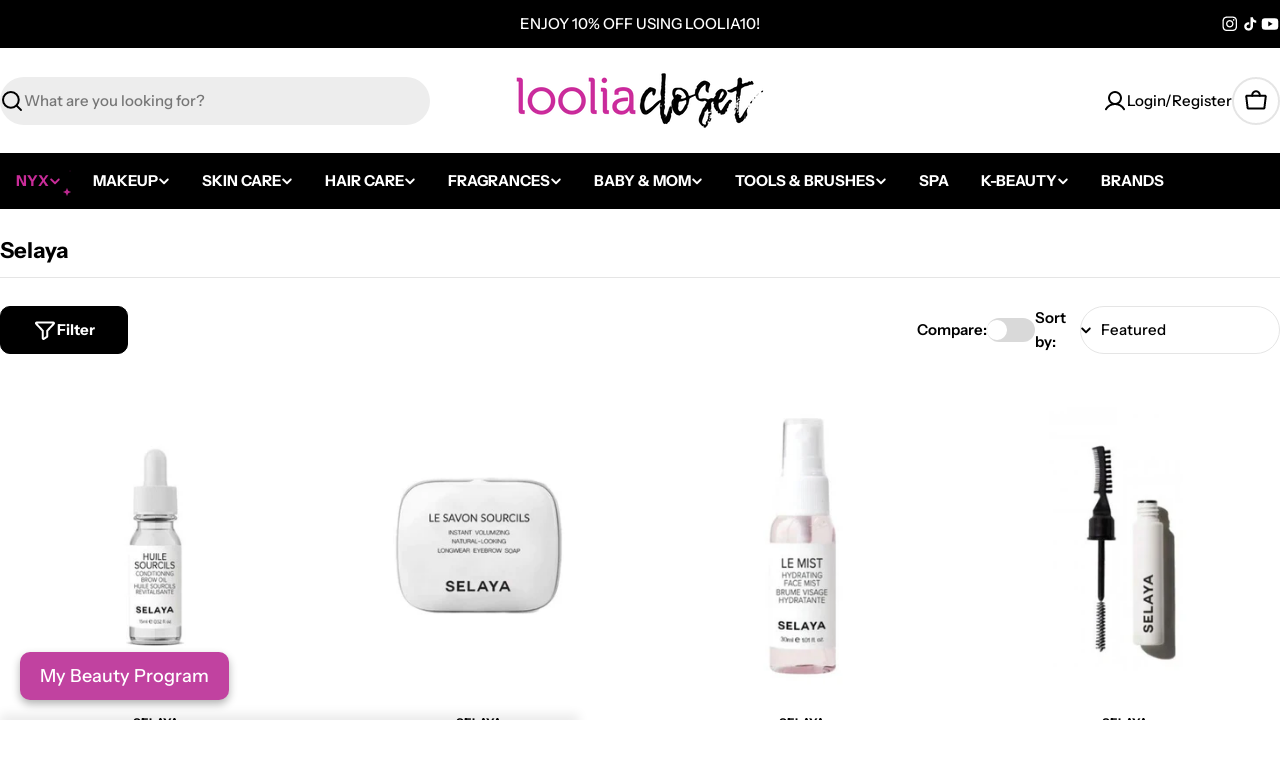

--- FILE ---
content_type: text/html; charset=utf-8
request_url: https://looliacloset.com/collections/selaya
body_size: 64897
content:

<!doctype html>
<html
  class="no-js"
  lang="en"
  
>
  <head>
    <meta charset="utf-8">
    <meta http-equiv="X-UA-Compatible" content="IE=edge">
    <meta name="viewport" content="width=device-width,initial-scale=1">
    <meta name="theme-color" content="">
    <link rel="canonical" href="https://looliacloset.com/collections/selaya">
    <link rel="preconnect" href="https://cdn.shopify.com" crossorigin>


<link rel="icon" type="image/png" href="//looliacloset.com/cdn/shop/files/LC_Favicon_0a3eb297-4765-4359-b075-b55578ee6a08.png?crop=center&height=32&v=1753787138&width=32"><link rel="preconnect" href="https://fonts.shopifycdn.com" crossorigin><title>Selaya &ndash; Loolia Closet</title>

    


<meta property="og:site_name" content="Loolia Closet">
<meta property="og:url" content="https://looliacloset.com/collections/selaya">
<meta property="og:title" content="Selaya">
<meta property="og:type" content="website">
<meta property="og:description" content="LooliaCloset is an online premium beauty retailer offering authentic makeup, skincare, haircare and fragrances from the most prestigious brands worldwide."><meta property="og:image" content="http://looliacloset.com/cdn/shop/files/Looliacloset_Logo_1200x628_2.jpg?v=1717681849">
  <meta property="og:image:secure_url" content="https://looliacloset.com/cdn/shop/files/Looliacloset_Logo_1200x628_2.jpg?v=1717681849">
  <meta property="og:image:width" content="1200">
  <meta property="og:image:height" content="628"><meta name="twitter:card" content="summary_large_image">
<meta name="twitter:title" content="Selaya">
<meta name="twitter:description" content="LooliaCloset is an online premium beauty retailer offering authentic makeup, skincare, haircare and fragrances from the most prestigious brands worldwide.">

<style data-shopify>
  @font-face {
  font-family: "Instrument Sans";
  font-weight: 500;
  font-style: normal;
  font-display: swap;
  src: url("//looliacloset.com/cdn/fonts/instrument_sans/instrumentsans_n5.1ce463e1cc056566f977610764d93d4704464858.woff2") format("woff2"),
       url("//looliacloset.com/cdn/fonts/instrument_sans/instrumentsans_n5.9079eb7bba230c9d8d8d3a7d101aa9d9f40b6d14.woff") format("woff");
}

  @font-face {
  font-family: "Instrument Sans";
  font-weight: 500;
  font-style: italic;
  font-display: swap;
  src: url("//looliacloset.com/cdn/fonts/instrument_sans/instrumentsans_i5.d2033775d4997e4dcd0d47ebdd5234b5c14e3f53.woff2") format("woff2"),
       url("//looliacloset.com/cdn/fonts/instrument_sans/instrumentsans_i5.8e3cfa86b65acf809ce72bc4f9b58f185ef6b8c7.woff") format("woff");
}

  @font-face {
  font-family: "Instrument Sans";
  font-weight: 600;
  font-style: normal;
  font-display: swap;
  src: url("//looliacloset.com/cdn/fonts/instrument_sans/instrumentsans_n6.27dc66245013a6f7f317d383a3cc9a0c347fb42d.woff2") format("woff2"),
       url("//looliacloset.com/cdn/fonts/instrument_sans/instrumentsans_n6.1a71efbeeb140ec495af80aad612ad55e19e6d0e.woff") format("woff");
}

  @font-face {
  font-family: "Instrument Sans";
  font-weight: 600;
  font-style: italic;
  font-display: swap;
  src: url("//looliacloset.com/cdn/fonts/instrument_sans/instrumentsans_i6.ba8063f6adfa1e7ffe690cc5efa600a1e0a8ec32.woff2") format("woff2"),
       url("//looliacloset.com/cdn/fonts/instrument_sans/instrumentsans_i6.a5bb29b76a0bb820ddaa9417675a5d0bafaa8c1f.woff") format("woff");
}

  @font-face {
  font-family: "Instrument Sans";
  font-weight: 700;
  font-style: normal;
  font-display: swap;
  src: url("//looliacloset.com/cdn/fonts/instrument_sans/instrumentsans_n7.e4ad9032e203f9a0977786c356573ced65a7419a.woff2") format("woff2"),
       url("//looliacloset.com/cdn/fonts/instrument_sans/instrumentsans_n7.b9e40f166fb7639074ba34738101a9d2990bb41a.woff") format("woff");
}

  @font-face {
  font-family: "Instrument Sans";
  font-weight: 700;
  font-style: italic;
  font-display: swap;
  src: url("//looliacloset.com/cdn/fonts/instrument_sans/instrumentsans_i7.d6063bb5d8f9cbf96eace9e8801697c54f363c6a.woff2") format("woff2"),
       url("//looliacloset.com/cdn/fonts/instrument_sans/instrumentsans_i7.ce33afe63f8198a3ac4261b826b560103542cd36.woff") format("woff");
}

  @font-face {
  font-family: "Instrument Sans";
  font-weight: 700;
  font-style: normal;
  font-display: swap;
  src: url("//looliacloset.com/cdn/fonts/instrument_sans/instrumentsans_n7.e4ad9032e203f9a0977786c356573ced65a7419a.woff2") format("woff2"),
       url("//looliacloset.com/cdn/fonts/instrument_sans/instrumentsans_n7.b9e40f166fb7639074ba34738101a9d2990bb41a.woff") format("woff");
}

  @font-face {
  font-family: "Instrument Sans";
  font-weight: 700;
  font-style: italic;
  font-display: swap;
  src: url("//looliacloset.com/cdn/fonts/instrument_sans/instrumentsans_i7.d6063bb5d8f9cbf96eace9e8801697c54f363c6a.woff2") format("woff2"),
       url("//looliacloset.com/cdn/fonts/instrument_sans/instrumentsans_i7.ce33afe63f8198a3ac4261b826b560103542cd36.woff") format("woff");
}

  @font-face {
  font-family: "Instrument Sans";
  font-weight: 400;
  font-style: normal;
  font-display: swap;
  src: url("//looliacloset.com/cdn/fonts/instrument_sans/instrumentsans_n4.db86542ae5e1596dbdb28c279ae6c2086c4c5bfa.woff2") format("woff2"),
       url("//looliacloset.com/cdn/fonts/instrument_sans/instrumentsans_n4.510f1b081e58d08c30978f465518799851ef6d8b.woff") format("woff");
}


  
    :root,
.color-scheme-1 {
      --color-background: 255,255,255;
      --color-secondary-background: 237,237,237;
      --color-primary: 201,44,153;
      --color-text-heading: 0,0,0;
      --color-foreground: 0,0,0;
      --color-subtext: 102,102,102;
      --color-subtext-alpha: 1.0;
      --color-border: 229,229,229;
      --color-border-alpha: 1.0;
      --color-button: 201,44,153;
      --color-button-text: 255,255,255;
      --color-secondary-button: 0,0,0;
      --color-secondary-button-border: 0,0,0;
      --color-secondary-button-text: 255,255,255;
      --color-button-before: ;
      --color-field: 237,237,237;
      --color-field-alpha: 1.0;
      --color-field-text: 0,0,0;
      --color-link: 0,0,0;
      --color-link-hover: 0,0,0;
      --color-product-price-sale: 201,44,153;
      --color-progress-bar: 201,44,153;
      --color-foreground-lighten-60: #666666;
      --color-foreground-lighten-40: #999999;
      --color-foreground-lighten-19: #cfcfcf;
--inputs-border-width: 0px;
        --inputs-search-border-width: 0px;}
    @media (min-width: 768px) {
      body .desktop-color-scheme-1 {
        --color-background: 255,255,255;
      --color-secondary-background: 237,237,237;
      --color-primary: 201,44,153;
      --color-text-heading: 0,0,0;
      --color-foreground: 0,0,0;
      --color-subtext: 102,102,102;
      --color-subtext-alpha: 1.0;
      --color-border: 229,229,229;
      --color-border-alpha: 1.0;
      --color-button: 201,44,153;
      --color-button-text: 255,255,255;
      --color-secondary-button: 0,0,0;
      --color-secondary-button-border: 0,0,0;
      --color-secondary-button-text: 255,255,255;
      --color-button-before: ;
      --color-field: 237,237,237;
      --color-field-alpha: 1.0;
      --color-field-text: 0,0,0;
      --color-link: 0,0,0;
      --color-link-hover: 0,0,0;
      --color-product-price-sale: 201,44,153;
      --color-progress-bar: 201,44,153;
      --color-foreground-lighten-60: #666666;
      --color-foreground-lighten-40: #999999;
      --color-foreground-lighten-19: #cfcfcf;
        color: rgb(var(--color-foreground));
        background-color: rgb(var(--color-background));
      }
    }
    @media (max-width: 767px) {
      body .mobile-color-scheme-1 {
        --color-background: 255,255,255;
      --color-secondary-background: 237,237,237;
      --color-primary: 201,44,153;
      --color-text-heading: 0,0,0;
      --color-foreground: 0,0,0;
      --color-subtext: 102,102,102;
      --color-subtext-alpha: 1.0;
      --color-border: 229,229,229;
      --color-border-alpha: 1.0;
      --color-button: 201,44,153;
      --color-button-text: 255,255,255;
      --color-secondary-button: 0,0,0;
      --color-secondary-button-border: 0,0,0;
      --color-secondary-button-text: 255,255,255;
      --color-button-before: ;
      --color-field: 237,237,237;
      --color-field-alpha: 1.0;
      --color-field-text: 0,0,0;
      --color-link: 0,0,0;
      --color-link-hover: 0,0,0;
      --color-product-price-sale: 201,44,153;
      --color-progress-bar: 201,44,153;
      --color-foreground-lighten-60: #666666;
      --color-foreground-lighten-40: #999999;
      --color-foreground-lighten-19: #cfcfcf;
        color: rgb(var(--color-foreground));
        background-color: rgb(var(--color-background));
      }
    }
  
    
.color-scheme-inverse {
      --color-background: 0,0,0;
      --color-secondary-background: 0,0,0;
      --color-primary: 196,48,28;
      --color-text-heading: 255,255,255;
      --color-foreground: 255,255,255;
      --color-subtext: 255,255,255;
      --color-subtext-alpha: 1.0;
      --color-border: 255,255,255;
      --color-border-alpha: 1.0;
      --color-button: 255,255,255;
      --color-button-text: 0,0,0;
      --color-secondary-button: 255,255,255;
      --color-secondary-button-border: 230,230,230;
      --color-secondary-button-text: 0,0,0;
      --color-button-before: ;
      --color-field: 255,255,255;
      --color-field-alpha: 1.0;
      --color-field-text: 0,0,0;
      --color-link: 255,255,255;
      --color-link-hover: 255,255,255;
      --color-product-price-sale: 196,48,28;
      --color-progress-bar: 13,135,86;
      --color-foreground-lighten-60: #999999;
      --color-foreground-lighten-40: #666666;
      --color-foreground-lighten-19: #303030;
--inputs-border-width: 0px;
        --inputs-search-border-width: 0px;}
    @media (min-width: 768px) {
      body .desktop-color-scheme-inverse {
        --color-background: 0,0,0;
      --color-secondary-background: 0,0,0;
      --color-primary: 196,48,28;
      --color-text-heading: 255,255,255;
      --color-foreground: 255,255,255;
      --color-subtext: 255,255,255;
      --color-subtext-alpha: 1.0;
      --color-border: 255,255,255;
      --color-border-alpha: 1.0;
      --color-button: 255,255,255;
      --color-button-text: 0,0,0;
      --color-secondary-button: 255,255,255;
      --color-secondary-button-border: 230,230,230;
      --color-secondary-button-text: 0,0,0;
      --color-button-before: ;
      --color-field: 255,255,255;
      --color-field-alpha: 1.0;
      --color-field-text: 0,0,0;
      --color-link: 255,255,255;
      --color-link-hover: 255,255,255;
      --color-product-price-sale: 196,48,28;
      --color-progress-bar: 13,135,86;
      --color-foreground-lighten-60: #999999;
      --color-foreground-lighten-40: #666666;
      --color-foreground-lighten-19: #303030;
        color: rgb(var(--color-foreground));
        background-color: rgb(var(--color-background));
      }
    }
    @media (max-width: 767px) {
      body .mobile-color-scheme-inverse {
        --color-background: 0,0,0;
      --color-secondary-background: 0,0,0;
      --color-primary: 196,48,28;
      --color-text-heading: 255,255,255;
      --color-foreground: 255,255,255;
      --color-subtext: 255,255,255;
      --color-subtext-alpha: 1.0;
      --color-border: 255,255,255;
      --color-border-alpha: 1.0;
      --color-button: 255,255,255;
      --color-button-text: 0,0,0;
      --color-secondary-button: 255,255,255;
      --color-secondary-button-border: 230,230,230;
      --color-secondary-button-text: 0,0,0;
      --color-button-before: ;
      --color-field: 255,255,255;
      --color-field-alpha: 1.0;
      --color-field-text: 0,0,0;
      --color-link: 255,255,255;
      --color-link-hover: 255,255,255;
      --color-product-price-sale: 196,48,28;
      --color-progress-bar: 13,135,86;
      --color-foreground-lighten-60: #999999;
      --color-foreground-lighten-40: #666666;
      --color-foreground-lighten-19: #303030;
        color: rgb(var(--color-foreground));
        background-color: rgb(var(--color-background));
      }
    }
  
    
.color-scheme-info {
      --color-background: 240,242,255;
      --color-secondary-background: 247,247,247;
      --color-primary: 196,48,28;
      --color-text-heading: 0,0,0;
      --color-foreground: 0,0,0;
      --color-subtext: 102,102,102;
      --color-subtext-alpha: 1.0;
      --color-border: 229,229,229;
      --color-border-alpha: 1.0;
      --color-button: 0,0,0;
      --color-button-text: 255,255,255;
      --color-secondary-button: 237,237,237;
      --color-secondary-button-border: 237,237,237;
      --color-secondary-button-text: 0,0,0;
      --color-button-before: ;
      --color-field: 245,245,245;
      --color-field-alpha: 1.0;
      --color-field-text: 0,0,0;
      --color-link: 0,0,0;
      --color-link-hover: 0,0,0;
      --color-product-price-sale: 196,48,28;
      --color-progress-bar: 13,135,86;
      --color-foreground-lighten-60: #606166;
      --color-foreground-lighten-40: #909199;
      --color-foreground-lighten-19: #c2c4cf;
--inputs-border-width: 0px;
        --inputs-search-border-width: 0px;}
    @media (min-width: 768px) {
      body .desktop-color-scheme-info {
        --color-background: 240,242,255;
      --color-secondary-background: 247,247,247;
      --color-primary: 196,48,28;
      --color-text-heading: 0,0,0;
      --color-foreground: 0,0,0;
      --color-subtext: 102,102,102;
      --color-subtext-alpha: 1.0;
      --color-border: 229,229,229;
      --color-border-alpha: 1.0;
      --color-button: 0,0,0;
      --color-button-text: 255,255,255;
      --color-secondary-button: 237,237,237;
      --color-secondary-button-border: 237,237,237;
      --color-secondary-button-text: 0,0,0;
      --color-button-before: ;
      --color-field: 245,245,245;
      --color-field-alpha: 1.0;
      --color-field-text: 0,0,0;
      --color-link: 0,0,0;
      --color-link-hover: 0,0,0;
      --color-product-price-sale: 196,48,28;
      --color-progress-bar: 13,135,86;
      --color-foreground-lighten-60: #606166;
      --color-foreground-lighten-40: #909199;
      --color-foreground-lighten-19: #c2c4cf;
        color: rgb(var(--color-foreground));
        background-color: rgb(var(--color-background));
      }
    }
    @media (max-width: 767px) {
      body .mobile-color-scheme-info {
        --color-background: 240,242,255;
      --color-secondary-background: 247,247,247;
      --color-primary: 196,48,28;
      --color-text-heading: 0,0,0;
      --color-foreground: 0,0,0;
      --color-subtext: 102,102,102;
      --color-subtext-alpha: 1.0;
      --color-border: 229,229,229;
      --color-border-alpha: 1.0;
      --color-button: 0,0,0;
      --color-button-text: 255,255,255;
      --color-secondary-button: 237,237,237;
      --color-secondary-button-border: 237,237,237;
      --color-secondary-button-text: 0,0,0;
      --color-button-before: ;
      --color-field: 245,245,245;
      --color-field-alpha: 1.0;
      --color-field-text: 0,0,0;
      --color-link: 0,0,0;
      --color-link-hover: 0,0,0;
      --color-product-price-sale: 196,48,28;
      --color-progress-bar: 13,135,86;
      --color-foreground-lighten-60: #606166;
      --color-foreground-lighten-40: #909199;
      --color-foreground-lighten-19: #c2c4cf;
        color: rgb(var(--color-foreground));
        background-color: rgb(var(--color-background));
      }
    }
  
    
.color-scheme-2 {
      --color-background: 29,52,154;
      --color-secondary-background: 245,245,245;
      --color-primary: 196,48,28;
      --color-text-heading: 255,255,255;
      --color-foreground: 255,255,255;
      --color-subtext: 255,255,255;
      --color-subtext-alpha: 1.0;
      --color-border: 229,229,229;
      --color-border-alpha: 1.0;
      --color-button: 255,255,255;
      --color-button-text: 0,0,0;
      --color-secondary-button: 255,255,255;
      --color-secondary-button-border: 255,255,255;
      --color-secondary-button-text: 0,0,0;
      --color-button-before: ;
      --color-field: 245,245,245;
      --color-field-alpha: 1.0;
      --color-field-text: 0,0,0;
      --color-link: 255,255,255;
      --color-link-hover: 255,255,255;
      --color-product-price-sale: 196,48,28;
      --color-progress-bar: 13,135,86;
      --color-foreground-lighten-60: #a5aed7;
      --color-foreground-lighten-40: #7785c2;
      --color-foreground-lighten-19: #485bad;
--inputs-border-width: 0px;
        --inputs-search-border-width: 0px;}
    @media (min-width: 768px) {
      body .desktop-color-scheme-2 {
        --color-background: 29,52,154;
      --color-secondary-background: 245,245,245;
      --color-primary: 196,48,28;
      --color-text-heading: 255,255,255;
      --color-foreground: 255,255,255;
      --color-subtext: 255,255,255;
      --color-subtext-alpha: 1.0;
      --color-border: 229,229,229;
      --color-border-alpha: 1.0;
      --color-button: 255,255,255;
      --color-button-text: 0,0,0;
      --color-secondary-button: 255,255,255;
      --color-secondary-button-border: 255,255,255;
      --color-secondary-button-text: 0,0,0;
      --color-button-before: ;
      --color-field: 245,245,245;
      --color-field-alpha: 1.0;
      --color-field-text: 0,0,0;
      --color-link: 255,255,255;
      --color-link-hover: 255,255,255;
      --color-product-price-sale: 196,48,28;
      --color-progress-bar: 13,135,86;
      --color-foreground-lighten-60: #a5aed7;
      --color-foreground-lighten-40: #7785c2;
      --color-foreground-lighten-19: #485bad;
        color: rgb(var(--color-foreground));
        background-color: rgb(var(--color-background));
      }
    }
    @media (max-width: 767px) {
      body .mobile-color-scheme-2 {
        --color-background: 29,52,154;
      --color-secondary-background: 245,245,245;
      --color-primary: 196,48,28;
      --color-text-heading: 255,255,255;
      --color-foreground: 255,255,255;
      --color-subtext: 255,255,255;
      --color-subtext-alpha: 1.0;
      --color-border: 229,229,229;
      --color-border-alpha: 1.0;
      --color-button: 255,255,255;
      --color-button-text: 0,0,0;
      --color-secondary-button: 255,255,255;
      --color-secondary-button-border: 255,255,255;
      --color-secondary-button-text: 0,0,0;
      --color-button-before: ;
      --color-field: 245,245,245;
      --color-field-alpha: 1.0;
      --color-field-text: 0,0,0;
      --color-link: 255,255,255;
      --color-link-hover: 255,255,255;
      --color-product-price-sale: 196,48,28;
      --color-progress-bar: 13,135,86;
      --color-foreground-lighten-60: #a5aed7;
      --color-foreground-lighten-40: #7785c2;
      --color-foreground-lighten-19: #485bad;
        color: rgb(var(--color-foreground));
        background-color: rgb(var(--color-background));
      }
    }
  
    
.color-scheme-3 {
      --color-background: 244,246,145;
      --color-secondary-background: 247,247,247;
      --color-primary: 196,48,28;
      --color-text-heading: 0,0,0;
      --color-foreground: 0,0,0;
      --color-subtext: 102,102,102;
      --color-subtext-alpha: 1.0;
      --color-border: 247,247,247;
      --color-border-alpha: 1.0;
      --color-button: 0,0,0;
      --color-button-text: 255,255,255;
      --color-secondary-button: 244,246,145;
      --color-secondary-button-border: 0,0,0;
      --color-secondary-button-text: 0,0,0;
      --color-button-before: ;
      --color-field: 255,255,255;
      --color-field-alpha: 1.0;
      --color-field-text: 0,0,0;
      --color-link: 0,0,0;
      --color-link-hover: 0,0,0;
      --color-product-price-sale: 196,48,28;
      --color-progress-bar: 13,135,86;
      --color-foreground-lighten-60: #62623a;
      --color-foreground-lighten-40: #929457;
      --color-foreground-lighten-19: #c6c775;
--inputs-border-width: 0px;
        --inputs-search-border-width: 0px;}
    @media (min-width: 768px) {
      body .desktop-color-scheme-3 {
        --color-background: 244,246,145;
      --color-secondary-background: 247,247,247;
      --color-primary: 196,48,28;
      --color-text-heading: 0,0,0;
      --color-foreground: 0,0,0;
      --color-subtext: 102,102,102;
      --color-subtext-alpha: 1.0;
      --color-border: 247,247,247;
      --color-border-alpha: 1.0;
      --color-button: 0,0,0;
      --color-button-text: 255,255,255;
      --color-secondary-button: 244,246,145;
      --color-secondary-button-border: 0,0,0;
      --color-secondary-button-text: 0,0,0;
      --color-button-before: ;
      --color-field: 255,255,255;
      --color-field-alpha: 1.0;
      --color-field-text: 0,0,0;
      --color-link: 0,0,0;
      --color-link-hover: 0,0,0;
      --color-product-price-sale: 196,48,28;
      --color-progress-bar: 13,135,86;
      --color-foreground-lighten-60: #62623a;
      --color-foreground-lighten-40: #929457;
      --color-foreground-lighten-19: #c6c775;
        color: rgb(var(--color-foreground));
        background-color: rgb(var(--color-background));
      }
    }
    @media (max-width: 767px) {
      body .mobile-color-scheme-3 {
        --color-background: 244,246,145;
      --color-secondary-background: 247,247,247;
      --color-primary: 196,48,28;
      --color-text-heading: 0,0,0;
      --color-foreground: 0,0,0;
      --color-subtext: 102,102,102;
      --color-subtext-alpha: 1.0;
      --color-border: 247,247,247;
      --color-border-alpha: 1.0;
      --color-button: 0,0,0;
      --color-button-text: 255,255,255;
      --color-secondary-button: 244,246,145;
      --color-secondary-button-border: 0,0,0;
      --color-secondary-button-text: 0,0,0;
      --color-button-before: ;
      --color-field: 255,255,255;
      --color-field-alpha: 1.0;
      --color-field-text: 0,0,0;
      --color-link: 0,0,0;
      --color-link-hover: 0,0,0;
      --color-product-price-sale: 196,48,28;
      --color-progress-bar: 13,135,86;
      --color-foreground-lighten-60: #62623a;
      --color-foreground-lighten-40: #929457;
      --color-foreground-lighten-19: #c6c775;
        color: rgb(var(--color-foreground));
        background-color: rgb(var(--color-background));
      }
    }
  
    
.color-scheme-4 {
      --color-background: 201,44,153;
      --color-secondary-background: 247,247,247;
      --color-primary: 201,44,153;
      --color-text-heading: 255,255,255;
      --color-foreground: 255,255,255;
      --color-subtext: 255,255,255;
      --color-subtext-alpha: 1.0;
      --color-border: 230,230,230;
      --color-border-alpha: 1.0;
      --color-button: 201,44,153;
      --color-button-text: 255,255,255;
      --color-secondary-button: 233,233,233;
      --color-secondary-button-border: 233,233,233;
      --color-secondary-button-text: 0,0,0;
      --color-button-before: ;
      --color-field: 245,245,245;
      --color-field-alpha: 1.0;
      --color-field-text: 0,0,0;
      --color-link: 255,255,255;
      --color-link-hover: 255,255,255;
      --color-product-price-sale: 201,44,153;
      --color-progress-bar: 201,44,153;
      --color-foreground-lighten-60: #e9abd6;
      --color-foreground-lighten-40: #df80c2;
      --color-foreground-lighten-19: #d354ac;
--inputs-border-width: 0px;
        --inputs-search-border-width: 0px;}
    @media (min-width: 768px) {
      body .desktop-color-scheme-4 {
        --color-background: 201,44,153;
      --color-secondary-background: 247,247,247;
      --color-primary: 201,44,153;
      --color-text-heading: 255,255,255;
      --color-foreground: 255,255,255;
      --color-subtext: 255,255,255;
      --color-subtext-alpha: 1.0;
      --color-border: 230,230,230;
      --color-border-alpha: 1.0;
      --color-button: 201,44,153;
      --color-button-text: 255,255,255;
      --color-secondary-button: 233,233,233;
      --color-secondary-button-border: 233,233,233;
      --color-secondary-button-text: 0,0,0;
      --color-button-before: ;
      --color-field: 245,245,245;
      --color-field-alpha: 1.0;
      --color-field-text: 0,0,0;
      --color-link: 255,255,255;
      --color-link-hover: 255,255,255;
      --color-product-price-sale: 201,44,153;
      --color-progress-bar: 201,44,153;
      --color-foreground-lighten-60: #e9abd6;
      --color-foreground-lighten-40: #df80c2;
      --color-foreground-lighten-19: #d354ac;
        color: rgb(var(--color-foreground));
        background-color: rgb(var(--color-background));
      }
    }
    @media (max-width: 767px) {
      body .mobile-color-scheme-4 {
        --color-background: 201,44,153;
      --color-secondary-background: 247,247,247;
      --color-primary: 201,44,153;
      --color-text-heading: 255,255,255;
      --color-foreground: 255,255,255;
      --color-subtext: 255,255,255;
      --color-subtext-alpha: 1.0;
      --color-border: 230,230,230;
      --color-border-alpha: 1.0;
      --color-button: 201,44,153;
      --color-button-text: 255,255,255;
      --color-secondary-button: 233,233,233;
      --color-secondary-button-border: 233,233,233;
      --color-secondary-button-text: 0,0,0;
      --color-button-before: ;
      --color-field: 245,245,245;
      --color-field-alpha: 1.0;
      --color-field-text: 0,0,0;
      --color-link: 255,255,255;
      --color-link-hover: 255,255,255;
      --color-product-price-sale: 201,44,153;
      --color-progress-bar: 201,44,153;
      --color-foreground-lighten-60: #e9abd6;
      --color-foreground-lighten-40: #df80c2;
      --color-foreground-lighten-19: #d354ac;
        color: rgb(var(--color-foreground));
        background-color: rgb(var(--color-background));
      }
    }
  
    
.color-scheme-6 {
      --color-background: 224,239,228;
      --color-secondary-background: 243,238,234;
      --color-primary: 196,48,28;
      --color-text-heading: 0,0,0;
      --color-foreground: 0,0,0;
      --color-subtext: 102,102,102;
      --color-subtext-alpha: 1.0;
      --color-border: 198,191,177;
      --color-border-alpha: 1.0;
      --color-button: 0,0,0;
      --color-button-text: 255,255,255;
      --color-secondary-button: 255,255,255;
      --color-secondary-button-border: 230,230,230;
      --color-secondary-button-text: 0,0,0;
      --color-button-before: ;
      --color-field: 255,255,255;
      --color-field-alpha: 1.0;
      --color-field-text: 0,0,0;
      --color-link: 0,0,0;
      --color-link-hover: 0,0,0;
      --color-product-price-sale: 196,48,28;
      --color-progress-bar: 13,135,86;
      --color-foreground-lighten-60: #5a605b;
      --color-foreground-lighten-40: #868f89;
      --color-foreground-lighten-19: #b5c2b9;
--inputs-border-width: 0px;
        --inputs-search-border-width: 0px;}
    @media (min-width: 768px) {
      body .desktop-color-scheme-6 {
        --color-background: 224,239,228;
      --color-secondary-background: 243,238,234;
      --color-primary: 196,48,28;
      --color-text-heading: 0,0,0;
      --color-foreground: 0,0,0;
      --color-subtext: 102,102,102;
      --color-subtext-alpha: 1.0;
      --color-border: 198,191,177;
      --color-border-alpha: 1.0;
      --color-button: 0,0,0;
      --color-button-text: 255,255,255;
      --color-secondary-button: 255,255,255;
      --color-secondary-button-border: 230,230,230;
      --color-secondary-button-text: 0,0,0;
      --color-button-before: ;
      --color-field: 255,255,255;
      --color-field-alpha: 1.0;
      --color-field-text: 0,0,0;
      --color-link: 0,0,0;
      --color-link-hover: 0,0,0;
      --color-product-price-sale: 196,48,28;
      --color-progress-bar: 13,135,86;
      --color-foreground-lighten-60: #5a605b;
      --color-foreground-lighten-40: #868f89;
      --color-foreground-lighten-19: #b5c2b9;
        color: rgb(var(--color-foreground));
        background-color: rgb(var(--color-background));
      }
    }
    @media (max-width: 767px) {
      body .mobile-color-scheme-6 {
        --color-background: 224,239,228;
      --color-secondary-background: 243,238,234;
      --color-primary: 196,48,28;
      --color-text-heading: 0,0,0;
      --color-foreground: 0,0,0;
      --color-subtext: 102,102,102;
      --color-subtext-alpha: 1.0;
      --color-border: 198,191,177;
      --color-border-alpha: 1.0;
      --color-button: 0,0,0;
      --color-button-text: 255,255,255;
      --color-secondary-button: 255,255,255;
      --color-secondary-button-border: 230,230,230;
      --color-secondary-button-text: 0,0,0;
      --color-button-before: ;
      --color-field: 255,255,255;
      --color-field-alpha: 1.0;
      --color-field-text: 0,0,0;
      --color-link: 0,0,0;
      --color-link-hover: 0,0,0;
      --color-product-price-sale: 196,48,28;
      --color-progress-bar: 13,135,86;
      --color-foreground-lighten-60: #5a605b;
      --color-foreground-lighten-40: #868f89;
      --color-foreground-lighten-19: #b5c2b9;
        color: rgb(var(--color-foreground));
        background-color: rgb(var(--color-background));
      }
    }
  
    
.color-scheme-7 {
      --color-background: 219,225,255;
      --color-secondary-background: 233,233,233;
      --color-primary: 196,48,28;
      --color-text-heading: 0,0,0;
      --color-foreground: 0,0,0;
      --color-subtext: 102,102,102;
      --color-subtext-alpha: 1.0;
      --color-border: 230,230,230;
      --color-border-alpha: 1.0;
      --color-button: 0,0,0;
      --color-button-text: 255,255,255;
      --color-secondary-button: 233,233,233;
      --color-secondary-button-border: 233,233,233;
      --color-secondary-button-text: 0,0,0;
      --color-button-before: ;
      --color-field: 245,245,245;
      --color-field-alpha: 1.0;
      --color-field-text: 0,0,0;
      --color-link: 0,0,0;
      --color-link-hover: 0,0,0;
      --color-product-price-sale: 196,48,28;
      --color-progress-bar: 13,135,86;
      --color-foreground-lighten-60: #585a66;
      --color-foreground-lighten-40: #838799;
      --color-foreground-lighten-19: #b1b6cf;
--inputs-border-width: 0px;
        --inputs-search-border-width: 0px;}
    @media (min-width: 768px) {
      body .desktop-color-scheme-7 {
        --color-background: 219,225,255;
      --color-secondary-background: 233,233,233;
      --color-primary: 196,48,28;
      --color-text-heading: 0,0,0;
      --color-foreground: 0,0,0;
      --color-subtext: 102,102,102;
      --color-subtext-alpha: 1.0;
      --color-border: 230,230,230;
      --color-border-alpha: 1.0;
      --color-button: 0,0,0;
      --color-button-text: 255,255,255;
      --color-secondary-button: 233,233,233;
      --color-secondary-button-border: 233,233,233;
      --color-secondary-button-text: 0,0,0;
      --color-button-before: ;
      --color-field: 245,245,245;
      --color-field-alpha: 1.0;
      --color-field-text: 0,0,0;
      --color-link: 0,0,0;
      --color-link-hover: 0,0,0;
      --color-product-price-sale: 196,48,28;
      --color-progress-bar: 13,135,86;
      --color-foreground-lighten-60: #585a66;
      --color-foreground-lighten-40: #838799;
      --color-foreground-lighten-19: #b1b6cf;
        color: rgb(var(--color-foreground));
        background-color: rgb(var(--color-background));
      }
    }
    @media (max-width: 767px) {
      body .mobile-color-scheme-7 {
        --color-background: 219,225,255;
      --color-secondary-background: 233,233,233;
      --color-primary: 196,48,28;
      --color-text-heading: 0,0,0;
      --color-foreground: 0,0,0;
      --color-subtext: 102,102,102;
      --color-subtext-alpha: 1.0;
      --color-border: 230,230,230;
      --color-border-alpha: 1.0;
      --color-button: 0,0,0;
      --color-button-text: 255,255,255;
      --color-secondary-button: 233,233,233;
      --color-secondary-button-border: 233,233,233;
      --color-secondary-button-text: 0,0,0;
      --color-button-before: ;
      --color-field: 245,245,245;
      --color-field-alpha: 1.0;
      --color-field-text: 0,0,0;
      --color-link: 0,0,0;
      --color-link-hover: 0,0,0;
      --color-product-price-sale: 196,48,28;
      --color-progress-bar: 13,135,86;
      --color-foreground-lighten-60: #585a66;
      --color-foreground-lighten-40: #838799;
      --color-foreground-lighten-19: #b1b6cf;
        color: rgb(var(--color-foreground));
        background-color: rgb(var(--color-background));
      }
    }
  
    
.color-scheme-8 {
      --color-background: 196,48,28;
      --color-secondary-background: 247,247,247;
      --color-primary: 196,48,28;
      --color-text-heading: 255,255,255;
      --color-foreground: 255,255,255;
      --color-subtext: 255,255,255;
      --color-subtext-alpha: 1.0;
      --color-border: 230,230,230;
      --color-border-alpha: 1.0;
      --color-button: 255,255,255;
      --color-button-text: 0,0,0;
      --color-secondary-button: 196,48,28;
      --color-secondary-button-border: 255,255,255;
      --color-secondary-button-text: 255,255,255;
      --color-button-before: ;
      --color-field: 245,245,245;
      --color-field-alpha: 1.0;
      --color-field-text: 0,0,0;
      --color-link: 255,255,255;
      --color-link-hover: 255,255,255;
      --color-product-price-sale: 196,48,28;
      --color-progress-bar: 13,135,86;
      --color-foreground-lighten-60: #e7aca4;
      --color-foreground-lighten-40: #dc8377;
      --color-foreground-lighten-19: #cf5747;
--inputs-border-width: 0px;
        --inputs-search-border-width: 0px;}
    @media (min-width: 768px) {
      body .desktop-color-scheme-8 {
        --color-background: 196,48,28;
      --color-secondary-background: 247,247,247;
      --color-primary: 196,48,28;
      --color-text-heading: 255,255,255;
      --color-foreground: 255,255,255;
      --color-subtext: 255,255,255;
      --color-subtext-alpha: 1.0;
      --color-border: 230,230,230;
      --color-border-alpha: 1.0;
      --color-button: 255,255,255;
      --color-button-text: 0,0,0;
      --color-secondary-button: 196,48,28;
      --color-secondary-button-border: 255,255,255;
      --color-secondary-button-text: 255,255,255;
      --color-button-before: ;
      --color-field: 245,245,245;
      --color-field-alpha: 1.0;
      --color-field-text: 0,0,0;
      --color-link: 255,255,255;
      --color-link-hover: 255,255,255;
      --color-product-price-sale: 196,48,28;
      --color-progress-bar: 13,135,86;
      --color-foreground-lighten-60: #e7aca4;
      --color-foreground-lighten-40: #dc8377;
      --color-foreground-lighten-19: #cf5747;
        color: rgb(var(--color-foreground));
        background-color: rgb(var(--color-background));
      }
    }
    @media (max-width: 767px) {
      body .mobile-color-scheme-8 {
        --color-background: 196,48,28;
      --color-secondary-background: 247,247,247;
      --color-primary: 196,48,28;
      --color-text-heading: 255,255,255;
      --color-foreground: 255,255,255;
      --color-subtext: 255,255,255;
      --color-subtext-alpha: 1.0;
      --color-border: 230,230,230;
      --color-border-alpha: 1.0;
      --color-button: 255,255,255;
      --color-button-text: 0,0,0;
      --color-secondary-button: 196,48,28;
      --color-secondary-button-border: 255,255,255;
      --color-secondary-button-text: 255,255,255;
      --color-button-before: ;
      --color-field: 245,245,245;
      --color-field-alpha: 1.0;
      --color-field-text: 0,0,0;
      --color-link: 255,255,255;
      --color-link-hover: 255,255,255;
      --color-product-price-sale: 196,48,28;
      --color-progress-bar: 13,135,86;
      --color-foreground-lighten-60: #e7aca4;
      --color-foreground-lighten-40: #dc8377;
      --color-foreground-lighten-19: #cf5747;
        color: rgb(var(--color-foreground));
        background-color: rgb(var(--color-background));
      }
    }
  
    
.color-scheme-9 {
      --color-background: 255,255,255;
      --color-secondary-background: 237,237,237;
      --color-primary: 196,48,28;
      --color-text-heading: 0,0,0;
      --color-foreground: 0,0,0;
      --color-subtext: 102,102,102;
      --color-subtext-alpha: 1.0;
      --color-border: 229,229,229;
      --color-border-alpha: 1.0;
      --color-button: 244,246,145;
      --color-button-text: 0,0,0;
      --color-secondary-button: 237,237,237;
      --color-secondary-button-border: 237,237,237;
      --color-secondary-button-text: 0,0,0;
      --color-button-before: ;
      --color-field: 237,237,237;
      --color-field-alpha: 1.0;
      --color-field-text: 0,0,0;
      --color-link: 0,0,0;
      --color-link-hover: 0,0,0;
      --color-product-price-sale: 196,48,28;
      --color-progress-bar: 13,135,86;
      --color-foreground-lighten-60: #666666;
      --color-foreground-lighten-40: #999999;
      --color-foreground-lighten-19: #cfcfcf;
--inputs-border-width: 0px;
        --inputs-search-border-width: 0px;}
    @media (min-width: 768px) {
      body .desktop-color-scheme-9 {
        --color-background: 255,255,255;
      --color-secondary-background: 237,237,237;
      --color-primary: 196,48,28;
      --color-text-heading: 0,0,0;
      --color-foreground: 0,0,0;
      --color-subtext: 102,102,102;
      --color-subtext-alpha: 1.0;
      --color-border: 229,229,229;
      --color-border-alpha: 1.0;
      --color-button: 244,246,145;
      --color-button-text: 0,0,0;
      --color-secondary-button: 237,237,237;
      --color-secondary-button-border: 237,237,237;
      --color-secondary-button-text: 0,0,0;
      --color-button-before: ;
      --color-field: 237,237,237;
      --color-field-alpha: 1.0;
      --color-field-text: 0,0,0;
      --color-link: 0,0,0;
      --color-link-hover: 0,0,0;
      --color-product-price-sale: 196,48,28;
      --color-progress-bar: 13,135,86;
      --color-foreground-lighten-60: #666666;
      --color-foreground-lighten-40: #999999;
      --color-foreground-lighten-19: #cfcfcf;
        color: rgb(var(--color-foreground));
        background-color: rgb(var(--color-background));
      }
    }
    @media (max-width: 767px) {
      body .mobile-color-scheme-9 {
        --color-background: 255,255,255;
      --color-secondary-background: 237,237,237;
      --color-primary: 196,48,28;
      --color-text-heading: 0,0,0;
      --color-foreground: 0,0,0;
      --color-subtext: 102,102,102;
      --color-subtext-alpha: 1.0;
      --color-border: 229,229,229;
      --color-border-alpha: 1.0;
      --color-button: 244,246,145;
      --color-button-text: 0,0,0;
      --color-secondary-button: 237,237,237;
      --color-secondary-button-border: 237,237,237;
      --color-secondary-button-text: 0,0,0;
      --color-button-before: ;
      --color-field: 237,237,237;
      --color-field-alpha: 1.0;
      --color-field-text: 0,0,0;
      --color-link: 0,0,0;
      --color-link-hover: 0,0,0;
      --color-product-price-sale: 196,48,28;
      --color-progress-bar: 13,135,86;
      --color-foreground-lighten-60: #666666;
      --color-foreground-lighten-40: #999999;
      --color-foreground-lighten-19: #cfcfcf;
        color: rgb(var(--color-foreground));
        background-color: rgb(var(--color-background));
      }
    }
  
    
.color-scheme-10 {
      --color-background: 246,246,246;
      --color-secondary-background: 237,237,237;
      --color-primary: 196,48,28;
      --color-text-heading: 0,0,0;
      --color-foreground: 0,0,0;
      --color-subtext: 102,102,102;
      --color-subtext-alpha: 1.0;
      --color-border: 229,229,229;
      --color-border-alpha: 1.0;
      --color-button: 0,0,0;
      --color-button-text: 255,255,255;
      --color-secondary-button: 237,237,237;
      --color-secondary-button-border: 237,237,237;
      --color-secondary-button-text: 0,0,0;
      --color-button-before: ;
      --color-field: 237,237,237;
      --color-field-alpha: 1.0;
      --color-field-text: 0,0,0;
      --color-link: 0,0,0;
      --color-link-hover: 0,0,0;
      --color-product-price-sale: 196,48,28;
      --color-progress-bar: 13,135,86;
      --color-foreground-lighten-60: #626262;
      --color-foreground-lighten-40: #949494;
      --color-foreground-lighten-19: #c7c7c7;
--inputs-border-width: 0px;
        --inputs-search-border-width: 0px;}
    @media (min-width: 768px) {
      body .desktop-color-scheme-10 {
        --color-background: 246,246,246;
      --color-secondary-background: 237,237,237;
      --color-primary: 196,48,28;
      --color-text-heading: 0,0,0;
      --color-foreground: 0,0,0;
      --color-subtext: 102,102,102;
      --color-subtext-alpha: 1.0;
      --color-border: 229,229,229;
      --color-border-alpha: 1.0;
      --color-button: 0,0,0;
      --color-button-text: 255,255,255;
      --color-secondary-button: 237,237,237;
      --color-secondary-button-border: 237,237,237;
      --color-secondary-button-text: 0,0,0;
      --color-button-before: ;
      --color-field: 237,237,237;
      --color-field-alpha: 1.0;
      --color-field-text: 0,0,0;
      --color-link: 0,0,0;
      --color-link-hover: 0,0,0;
      --color-product-price-sale: 196,48,28;
      --color-progress-bar: 13,135,86;
      --color-foreground-lighten-60: #626262;
      --color-foreground-lighten-40: #949494;
      --color-foreground-lighten-19: #c7c7c7;
        color: rgb(var(--color-foreground));
        background-color: rgb(var(--color-background));
      }
    }
    @media (max-width: 767px) {
      body .mobile-color-scheme-10 {
        --color-background: 246,246,246;
      --color-secondary-background: 237,237,237;
      --color-primary: 196,48,28;
      --color-text-heading: 0,0,0;
      --color-foreground: 0,0,0;
      --color-subtext: 102,102,102;
      --color-subtext-alpha: 1.0;
      --color-border: 229,229,229;
      --color-border-alpha: 1.0;
      --color-button: 0,0,0;
      --color-button-text: 255,255,255;
      --color-secondary-button: 237,237,237;
      --color-secondary-button-border: 237,237,237;
      --color-secondary-button-text: 0,0,0;
      --color-button-before: ;
      --color-field: 237,237,237;
      --color-field-alpha: 1.0;
      --color-field-text: 0,0,0;
      --color-link: 0,0,0;
      --color-link-hover: 0,0,0;
      --color-product-price-sale: 196,48,28;
      --color-progress-bar: 13,135,86;
      --color-foreground-lighten-60: #626262;
      --color-foreground-lighten-40: #949494;
      --color-foreground-lighten-19: #c7c7c7;
        color: rgb(var(--color-foreground));
        background-color: rgb(var(--color-background));
      }
    }
  
    
.color-scheme-11 {
      --color-background: 246,246,246;
      --color-secondary-background: 237,237,237;
      --color-primary: 196,48,28;
      --color-text-heading: 7,40,53;
      --color-foreground: 7,40,53;
      --color-subtext: 81,105,113;
      --color-subtext-alpha: 1.0;
      --color-border: 81,105,113;
      --color-border-alpha: 1.0;
      --color-button: 7,40,53;
      --color-button-text: 255,255,255;
      --color-secondary-button: 237,237,237;
      --color-secondary-button-border: 237,237,237;
      --color-secondary-button-text: 7,40,53;
      --color-button-before: ;
      --color-field: 255,255,255;
      --color-field-alpha: 1.0;
      --color-field-text: 7,40,53;
      --color-link: 7,40,53;
      --color-link-hover: 7,40,53;
      --color-product-price-sale: 196,48,28;
      --color-progress-bar: 13,135,86;
      --color-foreground-lighten-60: #677a82;
      --color-foreground-lighten-40: #96a4a9;
      --color-foreground-lighten-19: #c9cfd1;
--inputs-border-width: 0px;
        --inputs-search-border-width: 0px;}
    @media (min-width: 768px) {
      body .desktop-color-scheme-11 {
        --color-background: 246,246,246;
      --color-secondary-background: 237,237,237;
      --color-primary: 196,48,28;
      --color-text-heading: 7,40,53;
      --color-foreground: 7,40,53;
      --color-subtext: 81,105,113;
      --color-subtext-alpha: 1.0;
      --color-border: 81,105,113;
      --color-border-alpha: 1.0;
      --color-button: 7,40,53;
      --color-button-text: 255,255,255;
      --color-secondary-button: 237,237,237;
      --color-secondary-button-border: 237,237,237;
      --color-secondary-button-text: 7,40,53;
      --color-button-before: ;
      --color-field: 255,255,255;
      --color-field-alpha: 1.0;
      --color-field-text: 7,40,53;
      --color-link: 7,40,53;
      --color-link-hover: 7,40,53;
      --color-product-price-sale: 196,48,28;
      --color-progress-bar: 13,135,86;
      --color-foreground-lighten-60: #677a82;
      --color-foreground-lighten-40: #96a4a9;
      --color-foreground-lighten-19: #c9cfd1;
        color: rgb(var(--color-foreground));
        background-color: rgb(var(--color-background));
      }
    }
    @media (max-width: 767px) {
      body .mobile-color-scheme-11 {
        --color-background: 246,246,246;
      --color-secondary-background: 237,237,237;
      --color-primary: 196,48,28;
      --color-text-heading: 7,40,53;
      --color-foreground: 7,40,53;
      --color-subtext: 81,105,113;
      --color-subtext-alpha: 1.0;
      --color-border: 81,105,113;
      --color-border-alpha: 1.0;
      --color-button: 7,40,53;
      --color-button-text: 255,255,255;
      --color-secondary-button: 237,237,237;
      --color-secondary-button-border: 237,237,237;
      --color-secondary-button-text: 7,40,53;
      --color-button-before: ;
      --color-field: 255,255,255;
      --color-field-alpha: 1.0;
      --color-field-text: 7,40,53;
      --color-link: 7,40,53;
      --color-link-hover: 7,40,53;
      --color-product-price-sale: 196,48,28;
      --color-progress-bar: 13,135,86;
      --color-foreground-lighten-60: #677a82;
      --color-foreground-lighten-40: #96a4a9;
      --color-foreground-lighten-19: #c9cfd1;
        color: rgb(var(--color-foreground));
        background-color: rgb(var(--color-background));
      }
    }
  
    
.color-scheme-12 {
      --color-background: 255,255,255;
      --color-secondary-background: 237,237,237;
      --color-primary: 201,44,153;
      --color-text-heading: 7,40,53;
      --color-foreground: 7,40,53;
      --color-subtext: 81,105,113;
      --color-subtext-alpha: 1.0;
      --color-border: 81,105,113;
      --color-border-alpha: 1.0;
      --color-button: 201,44,153;
      --color-button-text: 255,255,255;
      --color-secondary-button: 237,237,237;
      --color-secondary-button-border: 237,237,237;
      --color-secondary-button-text: 7,40,53;
      --color-button-before: ;
      --color-field: 255,255,255;
      --color-field-alpha: 1.0;
      --color-field-text: 7,40,53;
      --color-link: 7,40,53;
      --color-link-hover: 7,40,53;
      --color-product-price-sale: 201,44,153;
      --color-progress-bar: 13,135,86;
      --color-foreground-lighten-60: #6a7e86;
      --color-foreground-lighten-40: #9ca9ae;
      --color-foreground-lighten-19: #d0d6d9;
--inputs-border-width: 1px;
        --inputs-search-border-width: 2px;}
    @media (min-width: 768px) {
      body .desktop-color-scheme-12 {
        --color-background: 255,255,255;
      --color-secondary-background: 237,237,237;
      --color-primary: 201,44,153;
      --color-text-heading: 7,40,53;
      --color-foreground: 7,40,53;
      --color-subtext: 81,105,113;
      --color-subtext-alpha: 1.0;
      --color-border: 81,105,113;
      --color-border-alpha: 1.0;
      --color-button: 201,44,153;
      --color-button-text: 255,255,255;
      --color-secondary-button: 237,237,237;
      --color-secondary-button-border: 237,237,237;
      --color-secondary-button-text: 7,40,53;
      --color-button-before: ;
      --color-field: 255,255,255;
      --color-field-alpha: 1.0;
      --color-field-text: 7,40,53;
      --color-link: 7,40,53;
      --color-link-hover: 7,40,53;
      --color-product-price-sale: 201,44,153;
      --color-progress-bar: 13,135,86;
      --color-foreground-lighten-60: #6a7e86;
      --color-foreground-lighten-40: #9ca9ae;
      --color-foreground-lighten-19: #d0d6d9;
        color: rgb(var(--color-foreground));
        background-color: rgb(var(--color-background));
      }
    }
    @media (max-width: 767px) {
      body .mobile-color-scheme-12 {
        --color-background: 255,255,255;
      --color-secondary-background: 237,237,237;
      --color-primary: 201,44,153;
      --color-text-heading: 7,40,53;
      --color-foreground: 7,40,53;
      --color-subtext: 81,105,113;
      --color-subtext-alpha: 1.0;
      --color-border: 81,105,113;
      --color-border-alpha: 1.0;
      --color-button: 201,44,153;
      --color-button-text: 255,255,255;
      --color-secondary-button: 237,237,237;
      --color-secondary-button-border: 237,237,237;
      --color-secondary-button-text: 7,40,53;
      --color-button-before: ;
      --color-field: 255,255,255;
      --color-field-alpha: 1.0;
      --color-field-text: 7,40,53;
      --color-link: 7,40,53;
      --color-link-hover: 7,40,53;
      --color-product-price-sale: 201,44,153;
      --color-progress-bar: 13,135,86;
      --color-foreground-lighten-60: #6a7e86;
      --color-foreground-lighten-40: #9ca9ae;
      --color-foreground-lighten-19: #d0d6d9;
        color: rgb(var(--color-foreground));
        background-color: rgb(var(--color-background));
      }
    }
  
    
.color-scheme-13 {
      --color-background: 249,242,223;
      --color-secondary-background: 237,237,237;
      --color-primary: 196,48,28;
      --color-text-heading: 7,40,53;
      --color-foreground: 7,40,53;
      --color-subtext: 81,105,113;
      --color-subtext-alpha: 1.0;
      --color-border: 230,233,235;
      --color-border-alpha: 1.0;
      --color-button: 7,40,53;
      --color-button-text: 255,255,255;
      --color-secondary-button: 237,237,237;
      --color-secondary-button-border: 237,237,237;
      --color-secondary-button-text: 7,40,53;
      --color-button-before: ;
      --color-field: 237,237,237;
      --color-field-alpha: 1.0;
      --color-field-text: 7,40,53;
      --color-link: 7,40,53;
      --color-link-hover: 7,40,53;
      --color-product-price-sale: 196,48,28;
      --color-progress-bar: 13,135,86;
      --color-foreground-lighten-60: #687979;
      --color-foreground-lighten-40: #98a19b;
      --color-foreground-lighten-19: #cbccbf;
--inputs-border-width: 0px;
        --inputs-search-border-width: 0px;}
    @media (min-width: 768px) {
      body .desktop-color-scheme-13 {
        --color-background: 249,242,223;
      --color-secondary-background: 237,237,237;
      --color-primary: 196,48,28;
      --color-text-heading: 7,40,53;
      --color-foreground: 7,40,53;
      --color-subtext: 81,105,113;
      --color-subtext-alpha: 1.0;
      --color-border: 230,233,235;
      --color-border-alpha: 1.0;
      --color-button: 7,40,53;
      --color-button-text: 255,255,255;
      --color-secondary-button: 237,237,237;
      --color-secondary-button-border: 237,237,237;
      --color-secondary-button-text: 7,40,53;
      --color-button-before: ;
      --color-field: 237,237,237;
      --color-field-alpha: 1.0;
      --color-field-text: 7,40,53;
      --color-link: 7,40,53;
      --color-link-hover: 7,40,53;
      --color-product-price-sale: 196,48,28;
      --color-progress-bar: 13,135,86;
      --color-foreground-lighten-60: #687979;
      --color-foreground-lighten-40: #98a19b;
      --color-foreground-lighten-19: #cbccbf;
        color: rgb(var(--color-foreground));
        background-color: rgb(var(--color-background));
      }
    }
    @media (max-width: 767px) {
      body .mobile-color-scheme-13 {
        --color-background: 249,242,223;
      --color-secondary-background: 237,237,237;
      --color-primary: 196,48,28;
      --color-text-heading: 7,40,53;
      --color-foreground: 7,40,53;
      --color-subtext: 81,105,113;
      --color-subtext-alpha: 1.0;
      --color-border: 230,233,235;
      --color-border-alpha: 1.0;
      --color-button: 7,40,53;
      --color-button-text: 255,255,255;
      --color-secondary-button: 237,237,237;
      --color-secondary-button-border: 237,237,237;
      --color-secondary-button-text: 7,40,53;
      --color-button-before: ;
      --color-field: 237,237,237;
      --color-field-alpha: 1.0;
      --color-field-text: 7,40,53;
      --color-link: 7,40,53;
      --color-link-hover: 7,40,53;
      --color-product-price-sale: 196,48,28;
      --color-progress-bar: 13,135,86;
      --color-foreground-lighten-60: #687979;
      --color-foreground-lighten-40: #98a19b;
      --color-foreground-lighten-19: #cbccbf;
        color: rgb(var(--color-foreground));
        background-color: rgb(var(--color-background));
      }
    }
  
    
.color-scheme-14 {
      --color-background: 255,255,255;
      --color-secondary-background: 245,245,245;
      --color-primary: 196,48,28;
      --color-text-heading: 0,0,0;
      --color-foreground: 0,0,0;
      --color-subtext: 77,77,77;
      --color-subtext-alpha: 1.0;
      --color-border: 229,229,229;
      --color-border-alpha: 1.0;
      --color-button: 255,224,147;
      --color-button-text: 0,0,0;
      --color-secondary-button: 237,237,237;
      --color-secondary-button-border: 237,237,237;
      --color-secondary-button-text: 0,0,0;
      --color-button-before: ;
      --color-field: 255,255,255;
      --color-field-alpha: 1.0;
      --color-field-text: 0,0,0;
      --color-link: 0,0,0;
      --color-link-hover: 0,0,0;
      --color-product-price-sale: 196,48,28;
      --color-progress-bar: 13,135,86;
      --color-foreground-lighten-60: #666666;
      --color-foreground-lighten-40: #999999;
      --color-foreground-lighten-19: #cfcfcf;
--inputs-border-width: 1px;
        --inputs-search-border-width: 2px;}
    @media (min-width: 768px) {
      body .desktop-color-scheme-14 {
        --color-background: 255,255,255;
      --color-secondary-background: 245,245,245;
      --color-primary: 196,48,28;
      --color-text-heading: 0,0,0;
      --color-foreground: 0,0,0;
      --color-subtext: 77,77,77;
      --color-subtext-alpha: 1.0;
      --color-border: 229,229,229;
      --color-border-alpha: 1.0;
      --color-button: 255,224,147;
      --color-button-text: 0,0,0;
      --color-secondary-button: 237,237,237;
      --color-secondary-button-border: 237,237,237;
      --color-secondary-button-text: 0,0,0;
      --color-button-before: ;
      --color-field: 255,255,255;
      --color-field-alpha: 1.0;
      --color-field-text: 0,0,0;
      --color-link: 0,0,0;
      --color-link-hover: 0,0,0;
      --color-product-price-sale: 196,48,28;
      --color-progress-bar: 13,135,86;
      --color-foreground-lighten-60: #666666;
      --color-foreground-lighten-40: #999999;
      --color-foreground-lighten-19: #cfcfcf;
        color: rgb(var(--color-foreground));
        background-color: rgb(var(--color-background));
      }
    }
    @media (max-width: 767px) {
      body .mobile-color-scheme-14 {
        --color-background: 255,255,255;
      --color-secondary-background: 245,245,245;
      --color-primary: 196,48,28;
      --color-text-heading: 0,0,0;
      --color-foreground: 0,0,0;
      --color-subtext: 77,77,77;
      --color-subtext-alpha: 1.0;
      --color-border: 229,229,229;
      --color-border-alpha: 1.0;
      --color-button: 255,224,147;
      --color-button-text: 0,0,0;
      --color-secondary-button: 237,237,237;
      --color-secondary-button-border: 237,237,237;
      --color-secondary-button-text: 0,0,0;
      --color-button-before: ;
      --color-field: 255,255,255;
      --color-field-alpha: 1.0;
      --color-field-text: 0,0,0;
      --color-link: 0,0,0;
      --color-link-hover: 0,0,0;
      --color-product-price-sale: 196,48,28;
      --color-progress-bar: 13,135,86;
      --color-foreground-lighten-60: #666666;
      --color-foreground-lighten-40: #999999;
      --color-foreground-lighten-19: #cfcfcf;
        color: rgb(var(--color-foreground));
        background-color: rgb(var(--color-background));
      }
    }
  
    
.color-scheme-ac4b5694-3684-4293-9a55-b7a48966c38a {
      --color-background: 0,0,0;
      --color-secondary-background: 255,255,255;
      --color-primary: 201,44,153;
      --color-text-heading: 255,255,255;
      --color-foreground: 255,255,255;
      --color-subtext: 102,102,102;
      --color-subtext-alpha: 1.0;
      --color-border: 229,229,229;
      --color-border-alpha: 1.0;
      --color-button: 201,44,153;
      --color-button-text: 255,255,255;
      --color-secondary-button: 201,44,153;
      --color-secondary-button-border: 201,44,153;
      --color-secondary-button-text: 255,255,255;
      --color-button-before: ;
      --color-field: 237,237,237;
      --color-field-alpha: 1.0;
      --color-field-text: 0,0,0;
      --color-link: 255,255,255;
      --color-link-hover: 255,255,255;
      --color-product-price-sale: 201,44,153;
      --color-progress-bar: 201,44,153;
      --color-foreground-lighten-60: #999999;
      --color-foreground-lighten-40: #666666;
      --color-foreground-lighten-19: #303030;
--inputs-border-width: 0px;
        --inputs-search-border-width: 0px;}
    @media (min-width: 768px) {
      body .desktop-color-scheme-ac4b5694-3684-4293-9a55-b7a48966c38a {
        --color-background: 0,0,0;
      --color-secondary-background: 255,255,255;
      --color-primary: 201,44,153;
      --color-text-heading: 255,255,255;
      --color-foreground: 255,255,255;
      --color-subtext: 102,102,102;
      --color-subtext-alpha: 1.0;
      --color-border: 229,229,229;
      --color-border-alpha: 1.0;
      --color-button: 201,44,153;
      --color-button-text: 255,255,255;
      --color-secondary-button: 201,44,153;
      --color-secondary-button-border: 201,44,153;
      --color-secondary-button-text: 255,255,255;
      --color-button-before: ;
      --color-field: 237,237,237;
      --color-field-alpha: 1.0;
      --color-field-text: 0,0,0;
      --color-link: 255,255,255;
      --color-link-hover: 255,255,255;
      --color-product-price-sale: 201,44,153;
      --color-progress-bar: 201,44,153;
      --color-foreground-lighten-60: #999999;
      --color-foreground-lighten-40: #666666;
      --color-foreground-lighten-19: #303030;
        color: rgb(var(--color-foreground));
        background-color: rgb(var(--color-background));
      }
    }
    @media (max-width: 767px) {
      body .mobile-color-scheme-ac4b5694-3684-4293-9a55-b7a48966c38a {
        --color-background: 0,0,0;
      --color-secondary-background: 255,255,255;
      --color-primary: 201,44,153;
      --color-text-heading: 255,255,255;
      --color-foreground: 255,255,255;
      --color-subtext: 102,102,102;
      --color-subtext-alpha: 1.0;
      --color-border: 229,229,229;
      --color-border-alpha: 1.0;
      --color-button: 201,44,153;
      --color-button-text: 255,255,255;
      --color-secondary-button: 201,44,153;
      --color-secondary-button-border: 201,44,153;
      --color-secondary-button-text: 255,255,255;
      --color-button-before: ;
      --color-field: 237,237,237;
      --color-field-alpha: 1.0;
      --color-field-text: 0,0,0;
      --color-link: 255,255,255;
      --color-link-hover: 255,255,255;
      --color-product-price-sale: 201,44,153;
      --color-progress-bar: 201,44,153;
      --color-foreground-lighten-60: #999999;
      --color-foreground-lighten-40: #666666;
      --color-foreground-lighten-19: #303030;
        color: rgb(var(--color-foreground));
        background-color: rgb(var(--color-background));
      }
    }
  

  body, .color-scheme-1, .color-scheme-inverse, .color-scheme-info, .color-scheme-2, .color-scheme-3, .color-scheme-4, .color-scheme-6, .color-scheme-7, .color-scheme-8, .color-scheme-9, .color-scheme-10, .color-scheme-11, .color-scheme-12, .color-scheme-13, .color-scheme-14, .color-scheme-ac4b5694-3684-4293-9a55-b7a48966c38a {
    color: rgb(var(--color-foreground));
    background-color: rgb(var(--color-background));
  }

  :root {
    /* Animation variable */
    --animation-long: .7s cubic-bezier(.3, 1, .3, 1);
    --animation-nav: .5s cubic-bezier(.6, 0, .4, 1);
    --animation-default: .5s cubic-bezier(.3, 1, .3, 1);
    --animation-fast: .3s cubic-bezier(.7, 0, .3, 1);
    --animation-button: .4s ease;
    --transform-origin-start: left;
    --transform-origin-end: right;
    --duration-default: 200ms;
    --duration-image: 1000ms;

    --font-body-family: "Instrument Sans", sans-serif;
    --font-body-style: normal;
    --font-body-weight: 500;
    --font-body-weight-bolder: 600;
    --font-body-weight-bold: 700;
    --font-body-size: 1.5rem;
    --font-body-line-height: 1.6;

    --font-heading-family: "Instrument Sans", sans-serif;
    --font-heading-style: normal;
    --font-heading-weight: 700;
    --font-heading-letter-spacing: 0.0em;
    --font-heading-transform: none;
    --font-heading-scale: 1.0;
    --font-heading-mobile-scale: 0.7;

    --font-hd1-transform:none;

    --font-subheading-family: "Instrument Sans", sans-serif;
    --font-subheading-weight: 700;
    --font-subheading-scale: 1.06;
    --font-subheading-transform: none;
    --font-subheading-letter-spacing: 0.0em;

    --font-navigation-family: "Instrument Sans", sans-serif;
    --font-navigation-weight: 700;
    --navigation-transform: uppercase;

    --font-button-family: "Instrument Sans", sans-serif;
    --font-button-weight: 700;
    --buttons-letter-spacing: 0.0em;
    --buttons-transform: capitalize;
    --buttons-height: 4.8rem;
    --buttons-border-width: 1px;

    --font-pcard-title-family: "Instrument Sans", sans-serif;
    --font-pcard-title-style: normal;
    --font-pcard-title-weight: 400;
    --font-pcard-title-scale: 1.0;
    --font-pcard-title-transform: none;
    --font-pcard-title-size: 1.5rem;
    --font-pcard-title-line-height: 1.6;
    --font-pcard-price-family: "Instrument Sans", sans-serif;
    --font-pcard-price-style: normal;
    --font-pcard-price-weight: 700;
    --font-pcard-badge-family: "Instrument Sans", sans-serif;
    --font-pcard-badge-style: normal;
    --font-pcard-badge-weight: 700;

    --font-hd1-size: 7.0000028rem;
    --font-hd2-size: 4.9rem;
    --font-h1-size: calc(var(--font-heading-scale) * 4rem);
    --font-h2-size: calc(var(--font-heading-scale) * 3.2rem);
    --font-h3-size: calc(var(--font-heading-scale) * 2.8rem);
    --font-h4-size: calc(var(--font-heading-scale) * 2.2rem);
    --font-h5-size: calc(var(--font-heading-scale) * 1.8rem);
    --font-h6-size: calc(var(--font-heading-scale) * 1.6rem);
    --font-subheading-size: calc(var(--font-subheading-scale) * var(--font-body-size));

    --color-badge-sale: #000000;
    --color-badge-sale-text: #FFFFFF;
    --color-badge-soldout: #ADADAD;
    --color-badge-soldout-text: #FFFFFF;
    --color-badge-hot: #c92c99;
    --color-badge-hot-text: #FFFFFF;
    --color-badge-new: #c92c99;
    --color-badge-new-text: #FFFFFF;
    --color-badge-coming-soon: #c92c99;
    --color-badge-coming-soon-text: #FFFFFF;
    --color-cart-bubble: #000000;
    --color-keyboard-focus: 11 97 205;

    --buttons-radius: 1.0rem;
    --inputs-radius: 10.0rem;
    --textareas-radius: 1.0rem;
    --blocks-radius: 1.0rem;
    --blocks-radius-mobile: 0.8rem;
    --small-blocks-radius: 0.5rem;
    --medium-blocks-radius: 0.6rem;
    --pcard-radius: 1.0rem;
    --pcard-inner-radius: 0.6rem;
    --badges-radius: 0.5rem;

    --page-width: 1700px;
    --page-width-margin: 0rem;
    --header-padding-bottom: 3.2rem;
    --header-padding-bottom-mobile: 2.4rem;
    --header-padding-bottom-large: 6rem;
    --header-padding-bottom-large-lg: 3.2rem;
  }

  *,
  *::before,
  *::after {
    box-sizing: inherit;
  }

  html {
    box-sizing: border-box;
    font-size: 62.5%;
    height: 100%;
  }

  body {
    min-height: 100%;
    margin: 0;
    font-family: var(--font-body-family);
    font-style: var(--font-body-style);
    font-weight: var(--font-body-weight);
    font-size: var(--font-body-size);
    line-height: var(--font-body-line-height);
    -webkit-font-smoothing: antialiased;
    -moz-osx-font-smoothing: grayscale;
    touch-action: manipulation;
    -webkit-text-size-adjust: 100%;
    font-feature-settings: normal;
  }
  @media (min-width: 1775px) {
    .swiper-controls--outside {
      --swiper-navigation-offset-x: calc((var(--swiper-navigation-size) + 2.7rem) * -1);
    }
  }
</style>

  <link rel="preload" as="font" href="//looliacloset.com/cdn/fonts/instrument_sans/instrumentsans_n5.1ce463e1cc056566f977610764d93d4704464858.woff2" type="font/woff2" crossorigin>
  

  <link rel="preload" as="font" href="//looliacloset.com/cdn/fonts/instrument_sans/instrumentsans_n7.e4ad9032e203f9a0977786c356573ced65a7419a.woff2" type="font/woff2" crossorigin>
  
<link href="//looliacloset.com/cdn/shop/t/75/assets/vendor.css?v=94183888130352382221763539113" rel="stylesheet" type="text/css" media="all" /><link href="//looliacloset.com/cdn/shop/t/75/assets/theme.css?v=87585457141076937881763539112" rel="stylesheet" type="text/css" media="all" /><link href="//looliacloset.com/cdn/shop/t/75/assets/jhkcreate_custom.css?v=145341462877668215961763539069" rel="stylesheet" type="text/css" media="all" /><link href="//looliacloset.com/cdn/shop/t/75/assets/jhkcreate_custom_liquid.css?v=167971045345495879841763539145" rel="stylesheet" type="text/css" media="all" /><link href="//looliacloset.com/cdn/shop/t/75/assets/compare.css?v=90784101997925267681763538999" rel="stylesheet" type="text/css" media="all" /><script>window.performance && window.performance.mark && window.performance.mark('shopify.content_for_header.start');</script><meta name="google-site-verification" content="nScYHf6CAmNZORFVyChU7hsZxRXJlYc94tvXWXQUY2o">
<meta name="google-site-verification" content="bb2nXSfLQFVnqxc9N10-r7esx-34eqb6HW7dalfThxY">
<meta name="google-site-verification" content="nScYHf6CAmNZORFVyChU7hsZxRXJlYc94tvXWXQUY2o">
<meta name="google-site-verification" content="3M1XSjNp21djVwbbrvJMVXkyp1ta7CX-9U-lgxytANk">
<meta id="shopify-digital-wallet" name="shopify-digital-wallet" content="/22985927/digital_wallets/dialog">
<link rel="alternate" type="application/atom+xml" title="Feed" href="/collections/selaya.atom" />
<link rel="alternate" type="application/json+oembed" href="https://looliacloset.com/collections/selaya.oembed">
<script async="async" src="/checkouts/internal/preloads.js?locale=en-US"></script>
<script id="shopify-features" type="application/json">{"accessToken":"4eebd4abf24d6f5085277b22cb15caea","betas":["rich-media-storefront-analytics"],"domain":"looliacloset.com","predictiveSearch":true,"shopId":22985927,"locale":"en"}</script>
<script>var Shopify = Shopify || {};
Shopify.shop = "loolia-closet.myshopify.com";
Shopify.locale = "en";
Shopify.currency = {"active":"USD","rate":"1.0"};
Shopify.country = "US";
Shopify.theme = {"name":"Loolia Closet Black Friday 2025","id":144468967502,"schema_name":"Hyper","schema_version":"1.2.0","theme_store_id":3247,"role":"main"};
Shopify.theme.handle = "null";
Shopify.theme.style = {"id":null,"handle":null};
Shopify.cdnHost = "looliacloset.com/cdn";
Shopify.routes = Shopify.routes || {};
Shopify.routes.root = "/";</script>
<script type="module">!function(o){(o.Shopify=o.Shopify||{}).modules=!0}(window);</script>
<script>!function(o){function n(){var o=[];function n(){o.push(Array.prototype.slice.apply(arguments))}return n.q=o,n}var t=o.Shopify=o.Shopify||{};t.loadFeatures=n(),t.autoloadFeatures=n()}(window);</script>
<script id="shop-js-analytics" type="application/json">{"pageType":"collection"}</script>
<script defer="defer" async type="module" src="//looliacloset.com/cdn/shopifycloud/shop-js/modules/v2/client.init-shop-cart-sync_WVOgQShq.en.esm.js"></script>
<script defer="defer" async type="module" src="//looliacloset.com/cdn/shopifycloud/shop-js/modules/v2/chunk.common_C_13GLB1.esm.js"></script>
<script defer="defer" async type="module" src="//looliacloset.com/cdn/shopifycloud/shop-js/modules/v2/chunk.modal_CLfMGd0m.esm.js"></script>
<script type="module">
  await import("//looliacloset.com/cdn/shopifycloud/shop-js/modules/v2/client.init-shop-cart-sync_WVOgQShq.en.esm.js");
await import("//looliacloset.com/cdn/shopifycloud/shop-js/modules/v2/chunk.common_C_13GLB1.esm.js");
await import("//looliacloset.com/cdn/shopifycloud/shop-js/modules/v2/chunk.modal_CLfMGd0m.esm.js");

  window.Shopify.SignInWithShop?.initShopCartSync?.({"fedCMEnabled":true,"windoidEnabled":true});

</script>
<script>(function() {
  var isLoaded = false;
  function asyncLoad() {
    if (isLoaded) return;
    isLoaded = true;
    var urls = ["https:\/\/d23dclunsivw3h.cloudfront.net\/redirect-app.js?shop=loolia-closet.myshopify.com","https:\/\/d1owz8ug8bf83z.cloudfront.net\/shopify-apps\/\/js\/animify\/flyinghearts.js?shop=loolia-closet.myshopify.com","https:\/\/customer-first-focus.b-cdn.net\/cffOrderifyLoader_min.js?shop=loolia-closet.myshopify.com"];
    for (var i = 0; i < urls.length; i++) {
      var s = document.createElement('script');
      s.type = 'text/javascript';
      s.async = true;
      s.src = urls[i];
      var x = document.getElementsByTagName('script')[0];
      x.parentNode.insertBefore(s, x);
    }
  };
  if(window.attachEvent) {
    window.attachEvent('onload', asyncLoad);
  } else {
    window.addEventListener('load', asyncLoad, false);
  }
})();</script>
<script id="__st">var __st={"a":22985927,"offset":7200,"reqid":"31e4d718-7d58-4595-83a5-f52389f7fa41-1769662158","pageurl":"looliacloset.com\/collections\/selaya","u":"a4fe049d0940","p":"collection","rtyp":"collection","rid":273504796750};</script>
<script>window.ShopifyPaypalV4VisibilityTracking = true;</script>
<script id="captcha-bootstrap">!function(){'use strict';const t='contact',e='account',n='new_comment',o=[[t,t],['blogs',n],['comments',n],[t,'customer']],c=[[e,'customer_login'],[e,'guest_login'],[e,'recover_customer_password'],[e,'create_customer']],r=t=>t.map((([t,e])=>`form[action*='/${t}']:not([data-nocaptcha='true']) input[name='form_type'][value='${e}']`)).join(','),a=t=>()=>t?[...document.querySelectorAll(t)].map((t=>t.form)):[];function s(){const t=[...o],e=r(t);return a(e)}const i='password',u='form_key',d=['recaptcha-v3-token','g-recaptcha-response','h-captcha-response',i],f=()=>{try{return window.sessionStorage}catch{return}},m='__shopify_v',_=t=>t.elements[u];function p(t,e,n=!1){try{const o=window.sessionStorage,c=JSON.parse(o.getItem(e)),{data:r}=function(t){const{data:e,action:n}=t;return t[m]||n?{data:e,action:n}:{data:t,action:n}}(c);for(const[e,n]of Object.entries(r))t.elements[e]&&(t.elements[e].value=n);n&&o.removeItem(e)}catch(o){console.error('form repopulation failed',{error:o})}}const l='form_type',E='cptcha';function T(t){t.dataset[E]=!0}const w=window,h=w.document,L='Shopify',v='ce_forms',y='captcha';let A=!1;((t,e)=>{const n=(g='f06e6c50-85a8-45c8-87d0-21a2b65856fe',I='https://cdn.shopify.com/shopifycloud/storefront-forms-hcaptcha/ce_storefront_forms_captcha_hcaptcha.v1.5.2.iife.js',D={infoText:'Protected by hCaptcha',privacyText:'Privacy',termsText:'Terms'},(t,e,n)=>{const o=w[L][v],c=o.bindForm;if(c)return c(t,g,e,D).then(n);var r;o.q.push([[t,g,e,D],n]),r=I,A||(h.body.append(Object.assign(h.createElement('script'),{id:'captcha-provider',async:!0,src:r})),A=!0)});var g,I,D;w[L]=w[L]||{},w[L][v]=w[L][v]||{},w[L][v].q=[],w[L][y]=w[L][y]||{},w[L][y].protect=function(t,e){n(t,void 0,e),T(t)},Object.freeze(w[L][y]),function(t,e,n,w,h,L){const[v,y,A,g]=function(t,e,n){const i=e?o:[],u=t?c:[],d=[...i,...u],f=r(d),m=r(i),_=r(d.filter((([t,e])=>n.includes(e))));return[a(f),a(m),a(_),s()]}(w,h,L),I=t=>{const e=t.target;return e instanceof HTMLFormElement?e:e&&e.form},D=t=>v().includes(t);t.addEventListener('submit',(t=>{const e=I(t);if(!e)return;const n=D(e)&&!e.dataset.hcaptchaBound&&!e.dataset.recaptchaBound,o=_(e),c=g().includes(e)&&(!o||!o.value);(n||c)&&t.preventDefault(),c&&!n&&(function(t){try{if(!f())return;!function(t){const e=f();if(!e)return;const n=_(t);if(!n)return;const o=n.value;o&&e.removeItem(o)}(t);const e=Array.from(Array(32),(()=>Math.random().toString(36)[2])).join('');!function(t,e){_(t)||t.append(Object.assign(document.createElement('input'),{type:'hidden',name:u})),t.elements[u].value=e}(t,e),function(t,e){const n=f();if(!n)return;const o=[...t.querySelectorAll(`input[type='${i}']`)].map((({name:t})=>t)),c=[...d,...o],r={};for(const[a,s]of new FormData(t).entries())c.includes(a)||(r[a]=s);n.setItem(e,JSON.stringify({[m]:1,action:t.action,data:r}))}(t,e)}catch(e){console.error('failed to persist form',e)}}(e),e.submit())}));const S=(t,e)=>{t&&!t.dataset[E]&&(n(t,e.some((e=>e===t))),T(t))};for(const o of['focusin','change'])t.addEventListener(o,(t=>{const e=I(t);D(e)&&S(e,y())}));const B=e.get('form_key'),M=e.get(l),P=B&&M;t.addEventListener('DOMContentLoaded',(()=>{const t=y();if(P)for(const e of t)e.elements[l].value===M&&p(e,B);[...new Set([...A(),...v().filter((t=>'true'===t.dataset.shopifyCaptcha))])].forEach((e=>S(e,t)))}))}(h,new URLSearchParams(w.location.search),n,t,e,['guest_login'])})(!0,!0)}();</script>
<script integrity="sha256-4kQ18oKyAcykRKYeNunJcIwy7WH5gtpwJnB7kiuLZ1E=" data-source-attribution="shopify.loadfeatures" defer="defer" src="//looliacloset.com/cdn/shopifycloud/storefront/assets/storefront/load_feature-a0a9edcb.js" crossorigin="anonymous"></script>
<script data-source-attribution="shopify.dynamic_checkout.dynamic.init">var Shopify=Shopify||{};Shopify.PaymentButton=Shopify.PaymentButton||{isStorefrontPortableWallets:!0,init:function(){window.Shopify.PaymentButton.init=function(){};var t=document.createElement("script");t.src="https://looliacloset.com/cdn/shopifycloud/portable-wallets/latest/portable-wallets.en.js",t.type="module",document.head.appendChild(t)}};
</script>
<script data-source-attribution="shopify.dynamic_checkout.buyer_consent">
  function portableWalletsHideBuyerConsent(e){var t=document.getElementById("shopify-buyer-consent"),n=document.getElementById("shopify-subscription-policy-button");t&&n&&(t.classList.add("hidden"),t.setAttribute("aria-hidden","true"),n.removeEventListener("click",e))}function portableWalletsShowBuyerConsent(e){var t=document.getElementById("shopify-buyer-consent"),n=document.getElementById("shopify-subscription-policy-button");t&&n&&(t.classList.remove("hidden"),t.removeAttribute("aria-hidden"),n.addEventListener("click",e))}window.Shopify?.PaymentButton&&(window.Shopify.PaymentButton.hideBuyerConsent=portableWalletsHideBuyerConsent,window.Shopify.PaymentButton.showBuyerConsent=portableWalletsShowBuyerConsent);
</script>
<script data-source-attribution="shopify.dynamic_checkout.cart.bootstrap">document.addEventListener("DOMContentLoaded",(function(){function t(){return document.querySelector("shopify-accelerated-checkout-cart, shopify-accelerated-checkout")}if(t())Shopify.PaymentButton.init();else{new MutationObserver((function(e,n){t()&&(Shopify.PaymentButton.init(),n.disconnect())})).observe(document.body,{childList:!0,subtree:!0})}}));
</script>
<script id='scb4127' type='text/javascript' async='' src='https://looliacloset.com/cdn/shopifycloud/privacy-banner/storefront-banner.js'></script>
<script>window.performance && window.performance.mark && window.performance.mark('shopify.content_for_header.end');</script>
    <script src="//looliacloset.com/cdn/shop/t/75/assets/vendor.js?v=19902385087906359841763539114" defer="defer"></script>
    <script src="//looliacloset.com/cdn/shop/t/75/assets/theme.js?v=86340658007411391901763539112" defer="defer"></script><script>
      if (Shopify.designMode) {
        document.documentElement.classList.add('shopify-design-mode');
      }
    </script>
<script>
  window.FoxTheme = window.FoxTheme || {};
  document.documentElement.classList.replace('no-js', 'js');
  window.shopUrl = 'https://looliacloset.com';
  window.FoxTheme.routes = {
    cart_add_url: '/cart/add',
    cart_change_url: '/cart/change',
    cart_update_url: '/cart/update',
    cart_url: '/cart',
    shop_url: 'https://looliacloset.com',
    predictive_search_url: '/search/suggest',
    root_url: '/',
  };

  FoxTheme.shippingCalculatorStrings = {
    error: "One or more errors occurred while retrieving the shipping rates:",
    notFound: "Sorry, we do not ship to your address.",
    oneResult: "There is one shipping rate for your address:",
    multipleResults: "There are multiple shipping rates for your address:",
  };

  FoxTheme.settings = {
    cartType: "drawer",
    moneyFormat: "${{amount}}",
    themeName: 'Hyper',
    themeVersion: '1.2.0'
  }

  FoxTheme.compare = {
    alertMessage: `You can only add a maximum of 4 products to compare.`,
    maxProductsInCompare: 4
  }

  FoxTheme.variantStrings = {
    addToCart: `Add to cart`,
    addToCartShort: `Add`,
    soldOut: `Sold out`,
    unavailable: `Unavailable`,
    unavailable_with_option: `[value] - Unavailable`,
  };

  FoxTheme.cartStrings = {
    error: `There was an error while updating your cart. Please try again.`,
    quantityError: `You can only add [quantity] of this item to your cart.`,
    duplicateDiscountError: `The promo code has already been applied to your cart.`,
    applyDiscountError: `The promo code cannot be applied to your cart.`,
  };

  FoxTheme.quickOrderListStrings = {
    itemsAdded: "[quantity] items added",
    itemAdded: "[quantity] item added",
    itemsRemoved: "[quantity] items removed",
    itemRemoved: "[quantity] item removed",
    viewCart: "View cart",
    each: "[money]\/ea",
    minError: "This item has a minimum of [min]",
    maxError: "This item has a maximum of [max]",
    stepError: "You can only add this item in increments of [step]"
  };

  FoxTheme.accessibilityStrings = {
    imageAvailable: `Image [index] is now available in gallery view`,
    shareSuccess: `Copied`,
    pauseSlideshow: `Pause slideshow`,
    playSlideshow: `Play slideshow`,
    recipientFormExpanded: `Gift card recipient form expanded`,
    recipientFormCollapsed: `Gift card recipient form collapsed`,
    countrySelectorSearchCount: `[count] countries/regions found`,
  };
</script>

    
    
  <!--Gem_Page_Header_Script-->
    


<!--End_Gem_Page_Header_Script-->
<!-- BEGIN app block: shopify://apps/gempages-builder/blocks/embed-gp-script-head/20b379d4-1b20-474c-a6ca-665c331919f3 -->














<!-- END app block --><!-- BEGIN app block: shopify://apps/swatch-king/blocks/variant-swatch-king/0850b1e4-ba30-4a0d-a8f4-f9a939276d7d -->



















































<!-- END app block --><!-- BEGIN app block: shopify://apps/eg-auto-add-to-cart/blocks/app-embed/0f7d4f74-1e89-4820-aec4-6564d7e535d2 -->










  
    <script
      async
      type="text/javascript"
      src="https://cdn.506.io/eg/script.js?shop=loolia-closet.myshopify.com&v=7"
    ></script>
  



  <meta id="easygift-shop" itemid="c2hvcF8kXzE3Njk2NjIxNTk=" content="{&quot;isInstalled&quot;:true,&quot;installedOn&quot;:&quot;2023-03-20T10:46:12.045Z&quot;,&quot;appVersion&quot;:&quot;3.0&quot;,&quot;subscriptionName&quot;:&quot;Unlimited&quot;,&quot;cartAnalytics&quot;:true,&quot;freeTrialEndsOn&quot;:null,&quot;settings&quot;:{&quot;reminderBannerStyle&quot;:{&quot;position&quot;:{&quot;horizontal&quot;:&quot;right&quot;,&quot;vertical&quot;:&quot;bottom&quot;},&quot;primaryColor&quot;:&quot;#000000&quot;,&quot;cssStyles&quot;:&quot;&quot;,&quot;headerText&quot;:&quot;Click here to reopen missed deals&quot;,&quot;subHeaderText&quot;:null,&quot;showImage&quot;:false,&quot;imageUrl&quot;:&quot;https:\/\/cdn.506.io\/eg\/eg_notification_default_512x512.png&quot;,&quot;displayAfter&quot;:5,&quot;closingMode&quot;:&quot;doNotAutoClose&quot;,&quot;selfcloseAfter&quot;:5,&quot;reshowBannerAfter&quot;:&quot;everyNewSession&quot;},&quot;addedItemIdentifier&quot;:&quot;_Gifted&quot;,&quot;ignoreOtherAppLineItems&quot;:null,&quot;customVariantsInfoLifetimeMins&quot;:1440,&quot;redirectPath&quot;:null,&quot;ignoreNonStandardCartRequests&quot;:false,&quot;bannerStyle&quot;:{&quot;position&quot;:{&quot;horizontal&quot;:&quot;right&quot;,&quot;vertical&quot;:&quot;bottom&quot;},&quot;primaryColor&quot;:&quot;#000000&quot;,&quot;cssStyles&quot;:&quot;&quot;},&quot;themePresetId&quot;:&quot;0&quot;,&quot;notificationStyle&quot;:{&quot;position&quot;:{&quot;horizontal&quot;:&quot;right&quot;,&quot;vertical&quot;:&quot;bottom&quot;},&quot;primaryColor&quot;:&quot;#3A3A3A&quot;,&quot;duration&quot;:&quot;3.0&quot;,&quot;cssStyles&quot;:&quot;#aca-notifications-wrapper {\n  display: block;\n  right: 0;\n  bottom: 0;\n  position: fixed;\n  z-index: 99999999;\n  max-height: 100%;\n  overflow: auto;\n}\n.aca-notification-container {\n  display: flex;\n  flex-direction: row;\n  text-align: left;\n  font-size: 16px;\n  margin: 12px;\n  padding: 8px;\n  background-color: #FFFFFF;\n  width: fit-content;\n  box-shadow: rgb(170 170 170) 0px 0px 5px;\n  border-radius: 0px;\n  opacity: 0;\n  transition: opacity 0.4s ease-in-out;\n}\n.aca-notification-container .aca-notification-image {\n  display: flex;\n  align-items: center;\n  justify-content: center;\n  min-height: 60px;\n  min-width: 60px;\n  height: 60px;\n  width: 60px;\n  background-color: #FFFFFF;\n  margin: 8px;\n}\n.aca-notification-image img {\n  display: block;\n  max-width: 100%;\n  max-height: 100%;\n  width: auto;\n  height: auto;\n  border-radius: 6px;\n  box-shadow: rgba(99, 115, 129, 0.29) 0px 0px 4px 1px;\n}\n.aca-notification-container .aca-notification-text {\n  flex-grow: 1;\n  margin: 8px;\n  max-width: 260px;\n}\n.aca-notification-heading {\n  font-size: 24px;\n  margin: 0 0 0.3em 0;\n  line-height: normal;\n  word-break: break-word;\n  line-height: 1.2;\n  max-height: 3.6em;\n  overflow: hidden;\n  color: #cc389f !important;\n}\n.aca-notification-subheading {\n  font-size: 18px;\n  margin: 0;\n  line-height: normal;\n  word-break: break-word;\n  line-height: 1.4;\n  max-height: 5.6em;\n  overflow: hidden;\n  color: #cc389f !important;\n}\n@media screen and (max-width: 450px) {\n  #aca-notifications-wrapper {\n    left: 0;\n    right: 0;\n  }\n  .aca-notification-container {\n    width: auto;\n  }\n.aca-notification-container .aca-notification-text {\n    max-width: none;\n  }\n}&quot;,&quot;hasCustomizations&quot;:true},&quot;fetchCartData&quot;:true,&quot;useLocalStorage&quot;:{&quot;enabled&quot;:false,&quot;expiryMinutes&quot;:null},&quot;popupStyle&quot;:{&quot;closeModalOutsideClick&quot;:true,&quot;priceShowZeroDecimals&quot;:true,&quot;primaryColor&quot;:&quot;#3A3A3A&quot;,&quot;secondaryColor&quot;:&quot;#3A3A3A&quot;,&quot;cssStyles&quot;:&quot;#aca-modal {\n  position: fixed;\n  left: 0;\n  top: 0;\n  width: 100%;\n  height: 100%;\n  background: rgba(0, 0, 0, 0.5);\n  z-index: 99999999;\n  overflow-x: hidden;\n  overflow-y: auto;\n  display: block;\n}\n#aca-modal-wrapper {\n  display: flex;\n  align-items: center;\n  width: 80%;\n  height: auto;\n  max-width: 1000px;\n  min-height: calc(100% - 60px);\n  margin: 30px auto;\n}\n#aca-modal-container {\n  position: relative;\n  display: flex;\n  flex-direction: column;\n  align-items: center;\n  justify-content: center;\n  box-shadow: 0 0 1.5rem rgba(17, 17, 17, 0.7);\n  width: 100%;\n  padding: 20px;\n  background-color: #FFFFFF;\n}\n#aca-close-icon-container {\n  position: absolute;\n  top: 12px;\n  right: 12px;\n  width: 25px;\n  display: none;\n}\n#aca-close-icon {\n  stroke: #333333;\n}\n#aca-modal-custom-image-container {\n  background-color: #FFFFFF;\n  margin: 0.5em 0;\n}\n#aca-modal-custom-image-container img {\n  display: block;\n  min-width: 60px;\n  min-height: 60px;\n  max-width: 200px;\n  max-height: 200px;\n  width: auto;\n  height: auto;\n}\n#aca-modal-headline {\n  text-align: center;\n  text-transform: none;\n  letter-spacing: normal;\n  margin: 0.5em 0;\n  font-size: 30px;\n  color: #3A3A3A;\n}\n#aca-modal-subheadline {\n  text-align: center;\n  font-weight: normal;\n  margin: 0 0 0.5em 0;\n  font-size: 20px;\n  color: #3A3A3A;\n}\n#aca-products-container {\n  display: flex;\n  align-items: flex-start;\n  justify-content: center;\n  flex-wrap: wrap;\n  width: 85%;\n}\n#aca-products-container .aca-product {\n  text-align: center;\n  margin: 30px;\n  width: 200px;\n}\n.aca-product-image {\n  display: flex;\n  align-items: center;\n  justify-content: center;\n  width: 100%;\n  height: 200px;\n  background-color: #FFFFFF;\n  margin-bottom: 1em;\n}\n.aca-product-image img {\n  display: block;\n  max-width: 100%;\n  max-height: 100%;\n  width: auto;\n  height: auto;\n}\n.aca-product-name, .aca-subscription-name {\n  color: #333333;\n  line-height: inherit;\n  word-break: break-word;\n  font-size: 16px;\n}\n.aca-product-variant-name {\n  margin-top: 1em;\n  color: #333333;\n  line-height: inherit;\n  word-break: break-word;\n  font-size: 16px;\n}\n.aca-product-price {\n  color: #333333;\n  line-height: inherit;\n  font-size: 16px;\n}\n.aca-subscription-label {\n  color: #333333;\n  line-height: inherit;\n  word-break: break-word;\n  font-weight: 600;\n  font-size: 16px;\n}\n.aca-product-dropdown {\n  position: relative;\n  display: flex;\n  align-items: center;\n  cursor: pointer;\n  width: 100%;\n  height: 42px;\n  background-color: #FFFFFF;\n  line-height: inherit;\n  margin-bottom: 1em;\n}\n.aca-product-dropdown .dropdown-icon {\n  position: absolute;\n  right: 8px;\n  height: 12px;\n  width: 12px;\n  fill: #E1E3E4;\n}\n.aca-product-dropdown select::before,\n.aca-product-dropdown select::after {\n  box-sizing: border-box;\n}\nselect.aca-product-dropdown::-ms-expand {\n  display: none;\n}\n.aca-product-dropdown select {\n  box-sizing: border-box;\n  background-color: transparent;\n  border: none;\n  margin: 0;\n  cursor: inherit;\n  line-height: inherit;\n  outline: none;\n  -moz-appearance: none;\n  -webkit-appearance: none;\n  appearance: none;\n  background-image: none;\n  border-top-left-radius: 0;\n  border-top-right-radius: 0;\n  border-bottom-right-radius: 0;\n  border-bottom-left-radius: 0;\n  z-index: 1;\n  width: 100%;\n  height: 100%;\n  cursor: pointer;\n  border: 1px solid #E1E3E4;\n  border-radius: 2px;\n  color: #333333;\n  padding: 0 30px 0 10px;\n  font-size: 15px;\n}\n.aca-product-button {\n  border: none;\n  cursor: pointer;\n  width: 100%;\n  min-height: 42px;\n  word-break: break-word;\n  padding: 8px 14px;\n  background-color: #3A3A3A;\n  text-transform: uppercase;\n  line-height: inherit;\n  border: 1px solid transparent;\n  border-radius: 2px;\n  font-size: 14px;\n  color: #FFFFFF;\n  font-weight: bold;\n  letter-spacing: 1.039px;\n}\n.aca-product-button.aca-product-out-of-stock-button {\n  cursor: default;\n  border: 1px solid #3A3A3A;\n  background-color: #FFFFFF;\n  color: #3A3A3A;\n}\n.aca-button-loader {\n  display: block;\n  border: 3px solid transparent;\n  border-radius: 50%;\n  border-top: 3px solid #FFFFFF;\n  width: 20px;\n  height: 20px;\n  background: transparent;\n  margin: 0 auto;\n  -webkit-animation: aca-loader 0.5s linear infinite;\n  animation: aca-loader 0.5s linear infinite;\n}\n@-webkit-keyframes aca-loader {\n  0% {\n    -webkit-transform: rotate(0deg);\n  }\n  100% {\n    -webkit-transform: rotate(360deg);\n  }\n}\n@keyframes aca-loader {\n  0% {\n    transform: rotate(0deg);\n  }\n  100% {\n    transform: rotate(360deg);\n  }\n}\n.aca-button-tick {\n  display: block;\n  transform: rotate(45deg);\n  -webkit-transform: rotate(45deg);\n  height: 19px;\n  width: 9px;\n  margin: 0 auto;\n  border-bottom: 3px solid #FFFFFF;\n  border-right: 3px solid #FFFFFF;\n}\n.aca-button-cross \u003e svg {\n  width: 22px;\n  margin-bottom: -6px;\n}\n.aca-button-cross .button-cross-icon {\n  stroke: #FFFFFF;\n}\n#aca-bottom-close {\n  cursor: pointer;\n  text-align: center;\n  word-break: break-word;\n  color: #3A3A3A;\n  font-size: 16px;\n}\n@media screen and (min-width: 951px) and (max-width: 1200px) {\n   #aca-products-container {\n    width: 95%;\n    padding: 20px 0;\n  }\n  #aca-products-container .aca-product {\n    margin: 20px 3%;\n    padding: 0;\n  }\n}\n@media screen and (min-width: 951px) and (max-width: 1024px) {\n  #aca-products-container .aca-product {\n    margin: 20px 2%;\n  }\n}\n@media screen and (max-width: 950px) {\n  #aca-products-container {\n    width: 95%;\n    padding: 0;\n  }\n  #aca-products-container .aca-product {\n    width: 45%;\n    max-width: 200px;\n    margin: 2.5%;\n  }\n}\n@media screen and (min-width: 602px) and (max-width: 950px) {\n  #aca-products-container .aca-product {\n    margin: 4%;\n  }\n}\n@media screen and (max-width: 767px) {\n  #aca-modal-wrapper {\n    width: 90%;\n  }\n}\n@media screen and (max-width: 576px) {\n  #aca-modal-container {\n    padding: 23px 0 0;\n  }\n  #aca-close-icon-container {\n    display: block;\n  }\n  #aca-bottom-close {\n    margin: 10px;\n    font-size: 14px;\n  }\n  #aca-modal-headline {\n    margin: 10px 5%;\n    font-size: 20px;\n  }\n  #aca-modal-subheadline {\n    margin: 0 0 5px 0;\n    font-size: 16px;\n  }\n  .aca-product-image {\n    height: 100px;\n    margin: 0;\n  }\n  .aca-product-name, .aca-subscription-name, .aca-product-variant-name {\n    font-size: 12px;\n    margin: 5px 0;\n  }\n  .aca-product-dropdown select, .aca-product-button, .aca-subscription-label {\n    font-size: 12px;\n  }\n  .aca-product-dropdown {\n    height: 30px;\n    margin-bottom: 7px;\n  }\n  .aca-product-button {\n    min-height: 30px;\n    padding: 4px;\n    margin-bottom: 7px;\n  }\n  .aca-button-loader {\n    border: 2px solid transparent;\n    border-top: 2px solid #FFFFFF;\n    width: 12px;\n    height: 12px;\n  }\n  .aca-button-tick {\n    height: 12px;\n    width: 6px;\n    border-bottom: 2px solid #FFFFFF;\n    border-right: 2px solid #FFFFFF;\n  }\n  .aca-button-cross \u003e svg {\n    width: 15px;\n    margin-bottom: -4px;\n  }\n  .aca-button-cross .button-cross-icon {\n    stroke: #FFFFFF;\n  }\n}&quot;,&quot;hasCustomizations&quot;:false,&quot;addButtonText&quot;:&quot;Select&quot;,&quot;dismissButtonText&quot;:&quot;Close&quot;,&quot;outOfStockButtonText&quot;:&quot;Out of Stock&quot;,&quot;subscriptionLabel&quot;:&quot;Subscription Plan&quot;,&quot;imageUrl&quot;:null,&quot;showProductLink&quot;:false},&quot;refreshAfterBannerClick&quot;:false,&quot;disableReapplyRules&quot;:false,&quot;disableReloadOnFailedAddition&quot;:false,&quot;autoReloadCartPage&quot;:false,&quot;ajaxRedirectPath&quot;:null,&quot;allowSimultaneousRequests&quot;:false,&quot;applyRulesOnCheckout&quot;:true,&quot;enableCartCtrlOverrides&quot;:true,&quot;customRedirectFromCart&quot;:null,&quot;scriptSettings&quot;:{&quot;branding&quot;:{&quot;show&quot;:false,&quot;removalRequestSent&quot;:null},&quot;productPageRedirection&quot;:{&quot;enabled&quot;:false,&quot;products&quot;:[],&quot;redirectionURL&quot;:&quot;\/&quot;},&quot;debugging&quot;:{&quot;enabled&quot;:false,&quot;enabledOn&quot;:null,&quot;stringifyObj&quot;:false},&quot;useFinalPriceGetEntireCart&quot;:false,&quot;fetchProductInfoFromSavedDomain&quot;:false,&quot;enableBuyNowInterceptions&quot;:false,&quot;removeProductsAddedFromExpiredRules&quot;:false,&quot;useFinalPrice&quot;:false,&quot;hideGiftedPropertyText&quot;:false,&quot;fetchCartDataBeforeRequest&quot;:false,&quot;customCSS&quot;:null,&quot;delayUpdates&quot;:2000,&quot;decodePayload&quot;:false,&quot;hideAlertsOnFrontend&quot;:false,&quot;removeEGPropertyFromSplitActionLineItems&quot;:false},&quot;accessToEnterprise&quot;:false},&quot;translations&quot;:null,&quot;defaultLocale&quot;:&quot;en&quot;,&quot;shopDomain&quot;:&quot;looliacloset.com&quot;}">


<script defer>
  (async function() {
    try {

      const blockVersion = "v3"
      if (blockVersion != "v3") {
        return
      }

      let metaErrorFlag = false;
      if (metaErrorFlag) {
        return
      }

      // Parse metafields as JSON
      const metafields = {"easygift-rule-67505e4c60e138a24e87ceab":{"schedule":{"enabled":false,"starts":null,"ends":null},"trigger":{"productTags":{"targets":[],"collectionInfo":null,"sellingPlan":null},"promoCode":null,"promoCodeDiscount":null,"type":"collection","minCartValue":null,"hasUpperCartValue":false,"upperCartValue":null,"products":[],"collections":[{"name":"Matrix","id":273505714254,"gid":"gid:\/\/shopify\/Collection\/273505714254","handle":"matrix","_id":"67505e4c60e138a24e87ceac"}],"condition":"quantity","conditionMin":1,"conditionMax":null,"collectionSellingPlanType":null},"action":{"notification":{"enabled":true,"headerText":"YOU GOT A GIFT FROM MATRIX!","showImage":true,"imageUrl":"https:\/\/cdn.506.io\/eg\/eg_notification_default_512x512.png"},"discount":{"easygiftAppDiscount":false,"type":null,"id":null,"title":null,"createdByEasyGift":false,"code":null,"issue":null,"discountType":null,"value":null},"popupOptions":{"showVariantsSeparately":false,"headline":null,"subHeadline":null,"showItemsPrice":false,"popupDismissable":false,"imageUrl":null,"persistPopup":false,"rewardQuantity":1,"showDiscountedPrice":false,"hideOOSItems":false},"banner":{"enabled":false,"headerText":null,"subHeaderText":null,"showImage":false,"imageUrl":null,"displayAfter":"5","closingMode":"doNotAutoClose","selfcloseAfter":"5","reshowBannerAfter":"everyNewSession","redirectLink":null},"type":"addAutomatically","products":[{"name":"Gift from Matrix: Food for Soft - Travel Size Shampoo - Default Title","variantId":"42076890955854","variantGid":"gid:\/\/shopify\/ProductVariant\/42076890955854","productGid":"gid:\/\/shopify\/Product\/7521511604302","quantity":"2","handle":"gift-from-matrix-food-for-soft-travel-size-shampoo","price":"0.00"}],"limit":1,"preventProductRemoval":true,"addAvailableProducts":false},"targeting":{"link":{"destination":null,"data":null,"cookieLifetime":14},"additionalCriteria":{"geo":{"include":[],"exclude":[]},"type":null,"customerTags":[],"customerTagsExcluded":[],"customerId":[],"orderCount":null,"hasOrderCountMax":false,"orderCountMax":null,"totalSpent":null,"hasTotalSpentMax":false,"totalSpentMax":null},"type":"all"},"settings":{"worksInReverse":true,"runsOncePerSession":false,"preventAddedItemPurchase":true,"showReminderBanner":false},"_id":"67505e4c60e138a24e87ceab","name":"AN - Buy any product From Matrix -\u003e Get 2 FREE Minis Food For Soft Shampoo","store":"641839613489c730ea26a093","shop":"loolia-closet","active":true,"createdAt":"2024-12-04T13:51:08.308Z","updatedAt":"2025-12-03T15:28:04.803Z","__v":0,"translations":null},"easygift-rule-6915d60b067727e86fb96337":{"schedule":{"enabled":false,"starts":null,"ends":null},"trigger":{"productTags":{"targets":[],"collectionInfo":null,"sellingPlan":null},"promoCode":null,"promoCodeDiscount":null,"type":"collection","minCartValue":null,"hasUpperCartValue":false,"upperCartValue":null,"products":[],"collections":[{"name":"Mustela","id":287359828046,"gid":"gid:\/\/shopify\/Collection\/287359828046","handle":"mustela","_id":"6915d612e5e267a153fda132"}],"condition":"quantity","conditionMin":1,"conditionMax":null,"collectionSellingPlanType":null},"action":{"notification":{"enabled":true,"showImage":true,"imageUrl":"https:\/\/cdn.506.io\/eg\/eg_notification_default_512x512.png","headerText":"YOU GOT A GIFT FROM MUSTELA!"},"discount":{"easygiftAppDiscount":false,"type":null,"id":null,"title":null,"createdByEasyGift":false,"code":null,"issue":null,"discountType":null,"value":null},"popupOptions":{"headline":null,"subHeadline":null,"showItemsPrice":false,"showVariantsSeparately":false,"popupDismissable":false,"imageUrl":null,"persistPopup":false,"rewardQuantity":1,"showDiscountedPrice":false,"hideOOSItems":false},"banner":{"enabled":false,"headerText":null,"subHeaderText":null,"showImage":false,"imageUrl":null,"displayAfter":"5","closingMode":"doNotAutoClose","selfcloseAfter":"5","reshowBannerAfter":"everyNewSession","redirectLink":null},"type":"addAutomatically","products":[{"name":"Gift from Mustela : Eco Wipes - Default Title","variantId":"43369307373646","variantGid":"gid:\/\/shopify\/ProductVariant\/43369307373646","productGid":"gid:\/\/shopify\/Product\/7813659623502","quantity":1,"handle":"gift-from-mustela-eco-wipes","price":"0.00"}],"limit":1,"preventProductRemoval":true,"addAvailableProducts":false},"targeting":{"link":{"destination":null,"data":null,"cookieLifetime":14},"additionalCriteria":{"geo":{"include":[],"exclude":[]},"type":null,"customerTags":[],"customerTagsExcluded":[],"customerId":[],"orderCount":null,"hasOrderCountMax":false,"orderCountMax":null,"totalSpent":null,"hasTotalSpentMax":false,"totalSpentMax":null},"type":"all"},"settings":{"worksInReverse":true,"runsOncePerSession":false,"preventAddedItemPurchase":true,"showReminderBanner":false},"_id":"6915d60b067727e86fb96337","name":"With any purchase from Mustela -\u003e Receive a Kit Eco Wipes","store":"641839613489c730ea26a093","shop":"loolia-closet","active":true,"translations":null,"createdAt":"2025-11-13T12:58:51.570Z","updatedAt":"2026-01-21T09:02:30.911Z","__v":0},"easygift-rule-691c45f6458ef9b04bebdc11":{"schedule":{"enabled":false,"starts":null,"ends":null},"trigger":{"productTags":{"targets":[],"collectionInfo":null,"sellingPlan":null},"promoCode":null,"promoCodeDiscount":null,"type":"collection","minCartValue":null,"hasUpperCartValue":false,"upperCartValue":null,"products":[],"collections":[{"name":"Take Care","id":298373218382,"gid":"gid:\/\/shopify\/Collection\/298373218382","handle":"take-care","_id":"691c45f6458ef9b04bebdc12"}],"condition":"quantity","conditionMin":1,"conditionMax":null,"collectionSellingPlanType":null},"action":{"notification":{"enabled":true,"headerText":"YOU GOT A GIFT FROM TAKE CARE!","showImage":true,"imageUrl":"https:\/\/cdn.506.io\/eg\/eg_notification_default_512x512.png"},"discount":{"type":null,"title":null,"code":null,"id":null,"createdByEasyGift":false,"issue":null,"value":null,"discountType":null,"easygiftAppDiscount":false},"popupOptions":{"headline":null,"subHeadline":null,"showItemsPrice":false,"popupDismissable":false,"imageUrl":null,"persistPopup":false,"rewardQuantity":1,"showDiscountedPrice":false,"hideOOSItems":false,"showVariantsSeparately":false},"banner":{"enabled":false,"headerText":null,"imageUrl":null,"subHeaderText":null,"showImage":false,"displayAfter":"5","closingMode":"doNotAutoClose","selfcloseAfter":"5","reshowBannerAfter":"everyNewSession","redirectLink":null},"type":"addAutomatically","products":[{"name":"Gift from Loolia Closet: Egg Shaped Blender - Default Title","variantId":"42384641130574","variantGid":"gid:\/\/shopify\/ProductVariant\/42384641130574","productGid":"gid:\/\/shopify\/Product\/7600329130062","quantity":1,"handle":"gift-from-loolia-closet-egg-shaped-beauty-blender","price":"0.00"}],"limit":1,"preventProductRemoval":true,"addAvailableProducts":false},"targeting":{"link":{"destination":null,"data":null,"cookieLifetime":14},"additionalCriteria":{"geo":{"include":[],"exclude":[]},"type":null,"customerTags":[],"customerTagsExcluded":[],"customerId":[],"orderCount":null,"hasOrderCountMax":false,"orderCountMax":null,"totalSpent":null,"hasTotalSpentMax":false,"totalSpentMax":null},"type":"all"},"settings":{"worksInReverse":true,"runsOncePerSession":false,"preventAddedItemPurchase":true,"showReminderBanner":false},"_id":"691c45f6458ef9b04bebdc11","name":"BF 2025 | Buy any 3 from Take Care -\u003e Receive a FREE Gift","store":"641839613489c730ea26a093","shop":"loolia-closet","active":true,"translations":null,"createdAt":"2025-11-18T10:09:58.255Z","updatedAt":"2025-12-03T15:24:18.018Z","__v":0},"easygift-rule-691cc7e95be6d1c5ec3f6d31":{"schedule":{"enabled":false,"starts":null,"ends":null},"trigger":{"productTags":{"targets":[],"collectionInfo":null,"sellingPlan":null},"promoCode":null,"promoCodeDiscount":null,"type":"collection","minCartValue":null,"hasUpperCartValue":false,"upperCartValue":null,"products":[],"collections":[{"name":"Eau Thermale Avène","id":280055414862,"gid":"gid:\/\/shopify\/Collection\/280055414862","handle":"eau-thermale-avene","_id":"6930b3fc1ff3a9db1e0112f6"}],"condition":"quantity","conditionMin":1,"conditionMax":null,"collectionSellingPlanType":null},"action":{"notification":{"enabled":false,"headerText":null,"subHeaderText":null,"showImage":false,"imageUrl":""},"discount":{"easygiftAppDiscount":false,"type":null,"id":null,"title":null,"createdByEasyGift":false,"code":null,"issue":null,"discountType":null,"value":null},"popupOptions":{"headline":null,"subHeadline":null,"showItemsPrice":false,"showVariantsSeparately":false,"popupDismissable":false,"imageUrl":null,"persistPopup":false,"rewardQuantity":1,"showDiscountedPrice":false,"hideOOSItems":false},"banner":{"enabled":false,"headerText":null,"subHeaderText":null,"showImage":false,"imageUrl":null,"displayAfter":"5","closingMode":"doNotAutoClose","selfcloseAfter":"5","reshowBannerAfter":"everyNewSession","redirectLink":null},"type":"addAutomatically","products":[{"name":"Gift With Avene - Default Title","variantId":"43161762955342","variantGid":"gid:\/\/shopify\/ProductVariant\/43161762955342","productGid":"gid:\/\/shopify\/Product\/7767076831310","quantity":1,"handle":"gift-with-avene","price":"0.00","alerts":[]}],"limit":1,"preventProductRemoval":true,"addAvailableProducts":false},"targeting":{"link":{"destination":null,"data":null,"cookieLifetime":14},"additionalCriteria":{"geo":{"include":[],"exclude":[]},"type":null,"customerTags":[],"customerTagsExcluded":[],"customerId":[],"orderCount":null,"hasOrderCountMax":false,"orderCountMax":null,"totalSpent":null,"hasTotalSpentMax":false,"totalSpentMax":null},"type":"all"},"settings":{"worksInReverse":true,"runsOncePerSession":false,"preventAddedItemPurchase":true,"showReminderBanner":false},"_id":"691cc7e95be6d1c5ec3f6d31","name":"BF 2025 - Gift With Avene","store":"641839613489c730ea26a093","shop":"loolia-closet","active":true,"translations":null,"createdAt":"2025-11-18T19:24:25.106Z","updatedAt":"2026-01-21T09:17:34.513Z","__v":0},"easygift-rule-691ccb7ce96f081c1dc046a4":{"schedule":{"enabled":false,"starts":null,"ends":null},"trigger":{"productTags":{"targets":[],"collectionInfo":null,"sellingPlan":null},"promoCode":null,"promoCodeDiscount":null,"type":"collection","minCartValue":null,"hasUpperCartValue":false,"upperCartValue":null,"products":[],"collections":[{"name":"Ducray","id":278903423054,"gid":"gid:\/\/shopify\/Collection\/278903423054","handle":"ducray","_id":"691ccb7ce96f081c1dc046a5"}],"condition":"quantity","conditionMin":1,"conditionMax":null,"collectionSellingPlanType":null},"action":{"notification":{"enabled":false,"headerText":null,"subHeaderText":null,"showImage":false,"imageUrl":""},"discount":{"type":null,"title":null,"code":null,"id":null,"createdByEasyGift":false,"issue":null,"value":null,"discountType":null,"easygiftAppDiscount":false},"popupOptions":{"headline":null,"subHeadline":null,"showItemsPrice":false,"popupDismissable":false,"imageUrl":null,"persistPopup":false,"rewardQuantity":1,"showDiscountedPrice":false,"hideOOSItems":false,"showVariantsSeparately":false},"banner":{"enabled":false,"headerText":null,"imageUrl":null,"subHeaderText":null,"showImage":false,"displayAfter":"5","closingMode":"doNotAutoClose","selfcloseAfter":"5","reshowBannerAfter":"everyNewSession","redirectLink":null},"type":"addAutomatically","products":[{"name":"Gift With Ducray - Default Title","variantId":"43161763217486","variantGid":"gid:\/\/shopify\/ProductVariant\/43161763217486","productGid":"gid:\/\/shopify\/Product\/7767076962382","quantity":1,"handle":"gift-with-ducray","price":"0.00","alerts":[]}],"limit":1,"preventProductRemoval":true,"addAvailableProducts":false},"targeting":{"link":{"destination":null,"data":null,"cookieLifetime":14},"additionalCriteria":{"geo":{"include":[],"exclude":[]},"type":null,"customerTags":[],"customerTagsExcluded":[],"customerId":[],"orderCount":null,"hasOrderCountMax":false,"orderCountMax":null,"totalSpent":null,"hasTotalSpentMax":false,"totalSpentMax":null},"type":"all"},"settings":{"worksInReverse":true,"runsOncePerSession":false,"preventAddedItemPurchase":true,"showReminderBanner":false},"_id":"691ccb7ce96f081c1dc046a4","name":"BF 2025 - Gift With Ducray","store":"641839613489c730ea26a093","shop":"loolia-closet","active":true,"translations":null,"createdAt":"2025-11-18T19:39:40.240Z","updatedAt":"2026-01-26T07:30:47.990Z","__v":0},"easygift-rule-691cd10d791be94fbf7a482a":{"schedule":{"enabled":false,"starts":null,"ends":null},"trigger":{"productTags":{"targets":[],"collectionInfo":null,"sellingPlan":null},"promoCode":null,"promoCodeDiscount":null,"type":"collection","minCartValue":null,"hasUpperCartValue":false,"upperCartValue":null,"products":[],"collections":[{"name":"René Furterer","id":273504698446,"gid":"gid:\/\/shopify\/Collection\/273504698446","handle":"rene-furterer","_id":"691cd10d791be94fbf7a482b"}],"condition":"quantity","conditionMin":1,"conditionMax":null,"collectionSellingPlanType":null},"action":{"notification":{"enabled":false,"headerText":null,"subHeaderText":null,"showImage":false,"imageUrl":""},"discount":{"type":null,"title":null,"code":null,"id":null,"createdByEasyGift":false,"issue":null,"value":null,"discountType":null,"easygiftAppDiscount":false},"popupOptions":{"headline":null,"subHeadline":null,"showItemsPrice":false,"popupDismissable":false,"imageUrl":null,"persistPopup":false,"rewardQuantity":1,"showDiscountedPrice":false,"hideOOSItems":false,"showVariantsSeparately":false},"banner":{"enabled":false,"headerText":null,"imageUrl":null,"subHeaderText":null,"showImage":false,"displayAfter":"5","closingMode":"doNotAutoClose","selfcloseAfter":"5","reshowBannerAfter":"everyNewSession","redirectLink":null},"type":"addAutomatically","products":[{"name":"Gift With René Furterer - Default Title","variantId":"43161764298830","variantGid":"gid:\/\/shopify\/ProductVariant\/43161764298830","productGid":"gid:\/\/shopify\/Product\/7767077355598","quantity":1,"handle":"gift-with-rene-furterer-1","price":"0.00","alerts":[]}],"limit":1,"preventProductRemoval":true,"addAvailableProducts":false},"targeting":{"link":{"destination":null,"data":null,"cookieLifetime":14},"additionalCriteria":{"geo":{"include":[],"exclude":[]},"type":null,"customerTags":[],"customerTagsExcluded":[],"customerId":[],"orderCount":null,"hasOrderCountMax":false,"orderCountMax":null,"totalSpent":null,"hasTotalSpentMax":false,"totalSpentMax":null},"type":"all"},"settings":{"worksInReverse":true,"runsOncePerSession":false,"preventAddedItemPurchase":true,"showReminderBanner":false},"_id":"691cd10d791be94fbf7a482a","name":"BF 2025 - Gift With René Furterer","store":"641839613489c730ea26a093","shop":"loolia-closet","active":true,"translations":null,"createdAt":"2025-11-18T20:03:25.311Z","updatedAt":"2026-01-05T15:19:30.366Z","__v":0},"easygift-rule-691cd225e080bc143ecd48ec":{"schedule":{"enabled":false,"starts":null,"ends":null},"trigger":{"productTags":{"targets":[],"collectionInfo":null,"sellingPlan":null},"promoCode":null,"promoCodeDiscount":null,"type":"collection","minCartValue":null,"hasUpperCartValue":false,"upperCartValue":null,"products":[],"collections":[{"name":"Klorane","id":273503912014,"gid":"gid:\/\/shopify\/Collection\/273503912014","handle":"klorane","_id":"691cd225e080bc143ecd48ed"}],"condition":"quantity","conditionMin":1,"conditionMax":null,"collectionSellingPlanType":null},"action":{"notification":{"enabled":false,"headerText":null,"subHeaderText":null,"showImage":false,"imageUrl":""},"discount":{"type":null,"title":null,"code":null,"id":null,"createdByEasyGift":false,"issue":null,"value":null,"discountType":null,"easygiftAppDiscount":false},"popupOptions":{"headline":null,"subHeadline":null,"showItemsPrice":false,"popupDismissable":false,"imageUrl":null,"persistPopup":false,"rewardQuantity":1,"showDiscountedPrice":false,"hideOOSItems":false,"showVariantsSeparately":false},"banner":{"enabled":false,"headerText":null,"imageUrl":null,"subHeaderText":null,"showImage":false,"displayAfter":"5","closingMode":"doNotAutoClose","selfcloseAfter":"5","reshowBannerAfter":"everyNewSession","redirectLink":null},"type":"addAutomatically","products":[{"name":"Gift With Klorane - Default Title","variantId":"43161764429902","variantGid":"gid:\/\/shopify\/ProductVariant\/43161764429902","productGid":"gid:\/\/shopify\/Product\/7767077421134","quantity":1,"handle":"gift-with-klorane-1","price":"0.00","alerts":[]}],"limit":1,"preventProductRemoval":true,"addAvailableProducts":false},"targeting":{"link":{"destination":null,"data":null,"cookieLifetime":14},"additionalCriteria":{"geo":{"include":[],"exclude":[]},"type":null,"customerTags":[],"customerTagsExcluded":[],"customerId":[],"orderCount":null,"hasOrderCountMax":false,"orderCountMax":null,"totalSpent":null,"hasTotalSpentMax":false,"totalSpentMax":null},"type":"all"},"settings":{"worksInReverse":true,"runsOncePerSession":false,"preventAddedItemPurchase":true,"showReminderBanner":false},"_id":"691cd225e080bc143ecd48ec","name":"BF 2025 - Gift With Klorane","store":"641839613489c730ea26a093","shop":"loolia-closet","active":true,"translations":null,"createdAt":"2025-11-18T20:08:05.553Z","updatedAt":"2026-01-25T10:52:05.720Z","__v":0},"easygift-rule-691cd5b35be6d1c5ec74b5a4":{"schedule":{"enabled":false,"starts":null,"ends":null},"trigger":{"productTags":{"targets":[],"collectionInfo":null,"sellingPlan":null},"promoCode":null,"promoCodeDiscount":null,"type":"collection","minCartValue":null,"hasUpperCartValue":false,"upperCartValue":null,"products":[],"collections":[{"name":"Uriage","id":278081536078,"gid":"gid:\/\/shopify\/Collection\/278081536078","handle":"uriage","_id":"691cd5b35be6d1c5ec74b5a6"}],"condition":"quantity","conditionMin":1,"conditionMax":null,"collectionSellingPlanType":null},"action":{"notification":{"enabled":false,"headerText":null,"subHeaderText":null,"showImage":false,"imageUrl":""},"discount":{"easygiftAppDiscount":false,"type":null,"id":null,"title":null,"createdByEasyGift":false,"code":null,"issue":null,"discountType":null,"value":null},"popupOptions":{"headline":null,"subHeadline":null,"showItemsPrice":false,"showVariantsSeparately":false,"popupDismissable":false,"imageUrl":null,"persistPopup":false,"rewardQuantity":1,"showDiscountedPrice":false,"hideOOSItems":false},"banner":{"enabled":false,"headerText":null,"subHeaderText":null,"showImage":false,"imageUrl":null,"displayAfter":"5","closingMode":"doNotAutoClose","selfcloseAfter":"5","reshowBannerAfter":"everyNewSession","redirectLink":null},"type":"addAutomatically","products":[{"name":"Gift With Uriage - Default Title","variantId":"43294374559822","variantGid":"gid:\/\/shopify\/ProductVariant\/43294374559822","productGid":"gid:\/\/shopify\/Product\/7798336880718","quantity":1,"handle":"gift-with-uriage-1","price":"0.00","alerts":[]}],"limit":1,"preventProductRemoval":true,"addAvailableProducts":false},"targeting":{"link":{"destination":null,"data":null,"cookieLifetime":14},"additionalCriteria":{"geo":{"include":[],"exclude":[]},"type":null,"customerTags":[],"customerTagsExcluded":[],"customerId":[],"orderCount":null,"hasOrderCountMax":false,"orderCountMax":null,"totalSpent":null,"hasTotalSpentMax":false,"totalSpentMax":null},"type":"all"},"settings":{"worksInReverse":true,"runsOncePerSession":false,"preventAddedItemPurchase":true,"showReminderBanner":false},"_id":"691cd5b35be6d1c5ec74b5a4","name":"Gift With Uriage","store":"641839613489c730ea26a093","shop":"loolia-closet","active":true,"translations":null,"createdAt":"2025-11-18T20:23:15.559Z","updatedAt":"2026-01-07T11:26:44.725Z","__v":0},"easygift-rule-691cd61c5be6d1c5ec762872":{"schedule":{"enabled":false,"starts":null,"ends":null},"trigger":{"productTags":{"targets":[],"collectionInfo":null,"sellingPlan":null},"promoCode":null,"promoCodeDiscount":null,"type":"collection","minCartValue":null,"hasUpperCartValue":false,"upperCartValue":null,"products":[],"collections":[{"name":"A-Derma","id":278904275022,"gid":"gid:\/\/shopify\/Collection\/278904275022","handle":"a-derma","_id":"691cd61c5be6d1c5ec762873"}],"condition":"quantity","conditionMin":1,"conditionMax":null,"collectionSellingPlanType":null},"action":{"notification":{"enabled":false,"headerText":null,"subHeaderText":null,"showImage":false,"imageUrl":""},"discount":{"type":null,"title":null,"code":null,"id":null,"createdByEasyGift":false,"issue":null,"value":null,"discountType":null,"easygiftAppDiscount":false},"popupOptions":{"headline":null,"subHeadline":null,"showItemsPrice":false,"popupDismissable":false,"imageUrl":null,"persistPopup":false,"rewardQuantity":1,"showDiscountedPrice":false,"hideOOSItems":false,"showVariantsSeparately":false},"banner":{"enabled":false,"headerText":null,"imageUrl":null,"subHeaderText":null,"showImage":false,"displayAfter":"5","closingMode":"doNotAutoClose","selfcloseAfter":"5","reshowBannerAfter":"everyNewSession","redirectLink":null},"type":"addAutomatically","products":[{"name":"Gift With A-Derma - Default Title","variantId":"43161765412942","variantGid":"gid:\/\/shopify\/ProductVariant\/43161765412942","productGid":"gid:\/\/shopify\/Product\/7767077814350","quantity":1,"handle":"gift-with-a-derma","price":"0.00","alerts":[]}],"limit":1,"preventProductRemoval":true,"addAvailableProducts":false},"targeting":{"link":{"destination":null,"data":null,"cookieLifetime":14},"additionalCriteria":{"geo":{"include":[],"exclude":[]},"type":null,"customerTags":[],"customerTagsExcluded":[],"customerId":[],"orderCount":null,"hasOrderCountMax":false,"orderCountMax":null,"totalSpent":null,"hasTotalSpentMax":false,"totalSpentMax":null},"type":"all"},"settings":{"worksInReverse":true,"runsOncePerSession":false,"preventAddedItemPurchase":true,"showReminderBanner":false},"_id":"691cd61c5be6d1c5ec762872","name":"BF 2025 - Gift With A-Derma","store":"641839613489c730ea26a093","shop":"loolia-closet","active":true,"translations":null,"createdAt":"2025-11-18T20:25:00.699Z","updatedAt":"2025-12-29T11:44:14.662Z","__v":0},"easygift-rule-692ff359170678d36aca2517":{"schedule":{"enabled":false,"starts":null,"ends":null},"trigger":{"productTags":{"targets":[],"collectionInfo":null,"sellingPlan":null},"promoCode":null,"promoCodeDiscount":null,"type":"collection","minCartValue":null,"hasUpperCartValue":false,"upperCartValue":null,"products":[],"collections":[{"name":"Kérastase","id":273505550414,"gid":"gid:\/\/shopify\/Collection\/273505550414","handle":"kerastase","_id":"692ff359170678d36aca2518"}],"condition":"quantity","conditionMin":1,"conditionMax":1,"collectionSellingPlanType":null},"action":{"notification":{"enabled":true,"headerText":"YOU GOT A GIFT FROM KERASTASE !","showImage":true,"imageUrl":"https:\/\/cdn.506.io\/eg\/eg_notification_default_512x512.png"},"discount":{"easygiftAppDiscount":false,"type":null,"id":null,"title":null,"createdByEasyGift":false,"code":null,"issue":null,"discountType":null,"value":null},"popupOptions":{"headline":null,"subHeadline":null,"showItemsPrice":false,"showVariantsSeparately":false,"popupDismissable":false,"imageUrl":null,"persistPopup":false,"rewardQuantity":1,"showDiscountedPrice":false,"hideOOSItems":false},"banner":{"enabled":false,"headerText":null,"subHeaderText":null,"showImage":false,"imageUrl":null,"displayAfter":"5","closingMode":"doNotAutoClose","selfcloseAfter":"5","reshowBannerAfter":"everyNewSession","redirectLink":null},"type":"addAutomatically","products":[{"name":"Gift from Loolia Closet: Pearly Hair Clips - Default Title","variantId":"43408173727822","variantGid":"gid:\/\/shopify\/ProductVariant\/43408173727822","productGid":"gid:\/\/shopify\/Product\/7818055516238","quantity":1,"handle":"gift-from-loolia-closet-pearly-hair-clips","price":"0.00"}],"limit":1,"preventProductRemoval":true,"addAvailableProducts":false},"targeting":{"link":{"destination":null,"data":null,"cookieLifetime":14},"additionalCriteria":{"geo":{"include":[],"exclude":[]},"type":null,"customerTags":[],"customerTagsExcluded":[],"customerId":[],"orderCount":null,"hasOrderCountMax":false,"orderCountMax":null,"totalSpent":null,"hasTotalSpentMax":false,"totalSpentMax":null},"type":"all"},"settings":{"worksInReverse":true,"runsOncePerSession":false,"preventAddedItemPurchase":true,"showReminderBanner":false},"_id":"692ff359170678d36aca2517","name":"With any purchase from Kerastase -\u003e Receive a FREE Hair Clip","store":"641839613489c730ea26a093","shop":"loolia-closet","active":true,"translations":null,"createdAt":"2025-12-03T08:22:49.168Z","updatedAt":"2026-01-27T16:30:42.038Z","__v":0},"easygift-rule-692ff6a6c7af8dec73ddcb79":{"schedule":{"enabled":false,"starts":null,"ends":null},"trigger":{"productTags":{"targets":[],"collectionInfo":null,"sellingPlan":null},"promoCode":null,"promoCodeDiscount":null,"type":"collection","minCartValue":null,"hasUpperCartValue":false,"upperCartValue":null,"products":[],"collections":[{"name":"L'Oréal Professionnel","id":273525243982,"gid":"gid:\/\/shopify\/Collection\/273525243982","handle":"loreal-professionnel","_id":"692ff6a6c7af8dec73ddcb7a"}],"condition":"quantity","conditionMin":1,"conditionMax":1,"collectionSellingPlanType":null},"action":{"notification":{"enabled":true,"headerText":"YOU GOT A GIFT FROM L'OREAL PROFESSIONNEL !","showImage":true,"imageUrl":"https:\/\/cdn.506.io\/eg\/eg_notification_default_512x512.png"},"discount":{"easygiftAppDiscount":false,"type":null,"id":null,"title":null,"createdByEasyGift":false,"code":null,"issue":null,"discountType":null,"value":null},"popupOptions":{"headline":null,"subHeadline":null,"showItemsPrice":false,"showVariantsSeparately":false,"popupDismissable":false,"imageUrl":null,"persistPopup":false,"rewardQuantity":1,"showDiscountedPrice":false,"hideOOSItems":false},"banner":{"enabled":false,"headerText":null,"subHeaderText":null,"showImage":false,"imageUrl":null,"displayAfter":"5","closingMode":"doNotAutoClose","selfcloseAfter":"5","reshowBannerAfter":"everyNewSession","redirectLink":null},"type":"addAutomatically","products":[{"name":"Gift From Loolia Closet: Furry Headband - Default Title","variantId":"43201959821390","variantGid":"gid:\/\/shopify\/ProductVariant\/43201959821390","productGid":"gid:\/\/shopify\/Product\/7777418313806","quantity":1,"handle":"gift-from-loolia-closet-furry-headband","price":"0.00","alerts":[]}],"limit":1,"preventProductRemoval":true,"addAvailableProducts":false},"targeting":{"link":{"destination":null,"data":null,"cookieLifetime":14},"additionalCriteria":{"geo":{"include":[],"exclude":[]},"type":null,"customerTags":[],"customerTagsExcluded":[],"customerId":[],"orderCount":null,"hasOrderCountMax":false,"orderCountMax":null,"totalSpent":null,"hasTotalSpentMax":false,"totalSpentMax":null},"type":"all"},"settings":{"worksInReverse":true,"runsOncePerSession":false,"preventAddedItemPurchase":true,"showReminderBanner":false},"_id":"692ff6a6c7af8dec73ddcb79","name":"With any purchase from LP -\u003e Receive a Furry headband","store":"641839613489c730ea26a093","shop":"loolia-closet","active":true,"translations":null,"createdAt":"2025-12-03T08:36:54.657Z","updatedAt":"2025-12-11T15:36:53.628Z","__v":0},"easygift-rule-6932953f6c1502f00c49ae6c":{"schedule":{"enabled":false,"starts":null,"ends":null},"trigger":{"productTags":{"targets":[],"collectionInfo":null,"sellingPlan":null},"promoCode":null,"promoCodeDiscount":null,"type":"collection","minCartValue":null,"hasUpperCartValue":false,"upperCartValue":null,"products":[],"collections":[{"name":"Clinique","id":273505222734,"gid":"gid:\/\/shopify\/Collection\/273505222734","handle":"clinique","_id":"6932953f6c1502f00c49ae6d"}],"condition":"quantity","conditionMin":2,"conditionMax":null,"collectionSellingPlanType":null},"action":{"notification":{"enabled":true,"headerText":"YOU GOT A GIFT FROM CLINIQUE !","showImage":true,"imageUrl":"https:\/\/cdn.506.io\/eg\/eg_notification_default_512x512.png"},"discount":{"easygiftAppDiscount":false,"type":null,"id":null,"title":null,"createdByEasyGift":false,"code":null,"issue":null,"discountType":null,"value":null},"popupOptions":{"headline":null,"subHeadline":null,"showItemsPrice":false,"showVariantsSeparately":false,"popupDismissable":false,"imageUrl":null,"persistPopup":false,"rewardQuantity":1,"showDiscountedPrice":false,"hideOOSItems":false},"banner":{"enabled":false,"headerText":null,"subHeaderText":null,"showImage":false,"imageUrl":null,"displayAfter":"5","closingMode":"doNotAutoClose","selfcloseAfter":"5","reshowBannerAfter":"everyNewSession","redirectLink":null},"type":"addAutomatically","products":[{"name":"Gift From Clinique: Moisture Surge Overnight Mask - Default Title","variantId":"39898796851278","variantGid":"gid:\/\/shopify\/ProductVariant\/39898796851278","productGid":"gid:\/\/shopify\/Product\/6770599264334","quantity":1,"handle":"moisture-surge-intense-gwp","price":"0.00"},{"name":"Gift from Clinique: Mirror - Default Title","variantId":"43206482591822","variantGid":"gid:\/\/shopify\/ProductVariant\/43206482591822","productGid":"gid:\/\/shopify\/Product\/7779221667918","quantity":1,"handle":"gift-from-clinique-mirror","price":"0.00"}],"limit":1,"preventProductRemoval":true,"addAvailableProducts":false},"targeting":{"link":{"destination":null,"data":null,"cookieLifetime":14},"additionalCriteria":{"geo":{"include":[],"exclude":[]},"type":null,"customerTags":[],"customerTagsExcluded":[],"customerId":[],"orderCount":null,"hasOrderCountMax":false,"orderCountMax":null,"totalSpent":null,"hasTotalSpentMax":false,"totalSpentMax":null},"type":"all"},"settings":{"worksInReverse":true,"runsOncePerSession":false,"preventAddedItemPurchase":true,"showReminderBanner":false},"_id":"6932953f6c1502f00c49ae6c","name":"Buy any 2 products from clinique -\u003e Receive a FREE Mirror \u0026 Mask","store":"641839613489c730ea26a093","shop":"loolia-closet","active":true,"translations":null,"createdAt":"2025-12-05T08:18:07.051Z","updatedAt":"2026-01-02T16:53:36.560Z","__v":0},"easygift-rule-6932d863221d38937064d47c":{"schedule":{"enabled":false,"starts":null,"ends":null},"trigger":{"productTags":{"targets":[],"collectionInfo":null,"sellingPlan":null},"promoCode":null,"promoCodeDiscount":null,"type":"collection","minCartValue":null,"hasUpperCartValue":false,"upperCartValue":null,"products":[],"collections":[{"name":"Garnier Micellar Waters","id":301180551246,"gid":"gid:\/\/shopify\/Collection\/301180551246","handle":"garnier-micellar-waters","_id":"6932d863221d38937064d47d"}],"condition":"quantity","conditionMin":3,"conditionMax":null,"collectionSellingPlanType":null},"action":{"notification":{"enabled":true,"headerText":"YOU GOT A GIFT FROM GARNIER!","showImage":true,"imageUrl":"https:\/\/cdn.506.io\/eg\/eg_notification_default_512x512.png"},"discount":{"type":null,"title":null,"code":null,"id":null,"createdByEasyGift":false,"issue":null,"value":null,"discountType":null,"easygiftAppDiscount":false},"popupOptions":{"headline":null,"subHeadline":null,"showItemsPrice":false,"popupDismissable":false,"imageUrl":null,"persistPopup":false,"rewardQuantity":1,"showDiscountedPrice":false,"hideOOSItems":false,"showVariantsSeparately":false},"banner":{"enabled":false,"headerText":null,"imageUrl":null,"subHeaderText":null,"showImage":false,"displayAfter":"5","closingMode":"doNotAutoClose","selfcloseAfter":"5","reshowBannerAfter":"everyNewSession","redirectLink":null},"type":"addAutomatically","products":[{"name":"Gift from Garnier: Holiday Beanie - Default Title","variantId":"43207550959694","variantGid":"gid:\/\/shopify\/ProductVariant\/43207550959694","productGid":"gid:\/\/shopify\/Product\/7779434659918","quantity":1,"handle":"gift-from-garnier-holiday-beanie","price":"0.00"}],"limit":1,"preventProductRemoval":true,"addAvailableProducts":false},"targeting":{"link":{"destination":null,"data":null,"cookieLifetime":14},"additionalCriteria":{"geo":{"include":[],"exclude":[]},"type":null,"customerTags":[],"customerTagsExcluded":[],"customerId":[],"orderCount":null,"hasOrderCountMax":false,"orderCountMax":null,"totalSpent":null,"hasTotalSpentMax":false,"totalSpentMax":null},"type":"all"},"settings":{"worksInReverse":true,"runsOncePerSession":false,"preventAddedItemPurchase":true,"showReminderBanner":false},"_id":"6932d863221d38937064d47c","name":"With any purchase of 3 micellar water from Garnier -\u003e Receive FREE Beanie","store":"641839613489c730ea26a093","shop":"loolia-closet","active":true,"translations":null,"createdAt":"2025-12-05T13:04:35.836Z","updatedAt":"2025-12-05T13:04:35.836Z","__v":0},"easygift-rule-6932d90b221d38937066c7e7":{"schedule":{"enabled":false,"starts":null,"ends":null},"trigger":{"productTags":{"targets":[],"collectionInfo":null,"sellingPlan":null},"promoCode":null,"promoCodeDiscount":null,"type":"collection","minCartValue":null,"hasUpperCartValue":false,"upperCartValue":null,"products":[],"collections":[{"name":"Garnier Serums","id":301180682318,"gid":"gid:\/\/shopify\/Collection\/301180682318","handle":"garnier-micellar-waters-copy","_id":"6932d90b221d38937066c7e8"}],"condition":"quantity","conditionMin":2,"conditionMax":null,"collectionSellingPlanType":null},"action":{"notification":{"enabled":true,"headerText":"YOU GOT A GIFT FROM GARNIER!","showImage":true,"imageUrl":"https:\/\/cdn.506.io\/eg\/eg_notification_default_512x512.png"},"discount":{"type":null,"title":null,"code":null,"id":null,"createdByEasyGift":false,"issue":null,"value":null,"discountType":null,"easygiftAppDiscount":false},"popupOptions":{"headline":null,"subHeadline":null,"showItemsPrice":false,"popupDismissable":false,"imageUrl":null,"persistPopup":false,"rewardQuantity":1,"showDiscountedPrice":false,"hideOOSItems":false,"showVariantsSeparately":false},"banner":{"enabled":false,"headerText":null,"imageUrl":null,"subHeaderText":null,"showImage":false,"displayAfter":"5","closingMode":"doNotAutoClose","selfcloseAfter":"5","reshowBannerAfter":"everyNewSession","redirectLink":null},"type":"addAutomatically","products":[{"name":"Gift from Garnier: Holiday Beanie - Default Title","variantId":"43207550959694","variantGid":"gid:\/\/shopify\/ProductVariant\/43207550959694","productGid":"gid:\/\/shopify\/Product\/7779434659918","quantity":1,"handle":"gift-from-garnier-holiday-beanie","price":"0.00"}],"limit":1,"preventProductRemoval":true,"addAvailableProducts":false},"targeting":{"link":{"destination":null,"data":null,"cookieLifetime":14},"additionalCriteria":{"geo":{"include":[],"exclude":[]},"type":null,"customerTags":[],"customerTagsExcluded":[],"customerId":[],"orderCount":null,"hasOrderCountMax":false,"orderCountMax":null,"totalSpent":null,"hasTotalSpentMax":false,"totalSpentMax":null},"type":"all"},"settings":{"worksInReverse":true,"runsOncePerSession":false,"preventAddedItemPurchase":true,"showReminderBanner":false},"_id":"6932d90b221d38937066c7e7","name":"With any purchase of 2 serums from Garnier -\u003e Receive a FREE Beanie","store":"641839613489c730ea26a093","shop":"loolia-closet","active":true,"translations":null,"createdAt":"2025-12-05T13:07:23.570Z","updatedAt":"2025-12-05T13:07:23.570Z","__v":0},"easygift-rule-6936dfb5629f874a58ce0c24":{"schedule":{"enabled":false,"starts":null,"ends":null},"trigger":{"productTags":{"targets":[],"collectionInfo":null,"sellingPlan":null},"promoCode":null,"promoCodeDiscount":null,"type":"collection","minCartValue":null,"hasUpperCartValue":false,"upperCartValue":null,"products":[],"collections":[{"name":"Ifran","id":273503813710,"gid":"gid:\/\/shopify\/Collection\/273503813710","handle":"ifran","_id":"6936dfb5629f874a58ce0c25"}],"condition":"quantity","conditionMin":1,"conditionMax":null,"collectionSellingPlanType":null},"action":{"notification":{"enabled":true,"headerText":"YOU GOT A GIFT FROM LOOLIACLOSET !","showImage":true,"imageUrl":"https:\/\/cdn.506.io\/eg\/eg_notification_default_512x512.png"},"discount":{"easygiftAppDiscount":false,"type":null,"id":null,"title":null,"createdByEasyGift":false,"code":null,"issue":null,"discountType":null,"value":null},"popupOptions":{"headline":null,"subHeadline":null,"showItemsPrice":false,"showVariantsSeparately":false,"popupDismissable":false,"imageUrl":null,"persistPopup":false,"rewardQuantity":1,"showDiscountedPrice":false,"hideOOSItems":false},"banner":{"enabled":false,"headerText":null,"subHeaderText":null,"showImage":false,"imageUrl":null,"displayAfter":"5","closingMode":"doNotAutoClose","selfcloseAfter":"5","reshowBannerAfter":"everyNewSession","redirectLink":null},"type":"addAutomatically","products":[{"name":"Gift from Ifran : Silk Bonnet - Default Title","variantId":"43409488511054","variantGid":"gid:\/\/shopify\/ProductVariant\/43409488511054","productGid":"gid:\/\/shopify\/Product\/7818371563598","quantity":1,"handle":"gift-from-ifran-silk-bonnet","price":"0.00"}],"limit":1,"preventProductRemoval":true,"addAvailableProducts":false},"targeting":{"link":{"destination":null,"data":null,"cookieLifetime":14},"additionalCriteria":{"geo":{"include":[],"exclude":[]},"type":null,"customerTags":[],"customerTagsExcluded":[],"customerId":[],"orderCount":null,"hasOrderCountMax":false,"orderCountMax":null,"totalSpent":null,"hasTotalSpentMax":false,"totalSpentMax":null},"type":"all"},"settings":{"worksInReverse":true,"runsOncePerSession":false,"preventAddedItemPurchase":true,"showReminderBanner":false},"_id":"6936dfb5629f874a58ce0c24","name":"With any purchase from ifran -\u003e receive a hair clip","store":"641839613489c730ea26a093","shop":"loolia-closet","active":true,"translations":null,"createdAt":"2025-12-08T14:24:53.996Z","updatedAt":"2026-01-28T11:54:17.728Z","__v":0},"easygift-rule-693adc16fe43a75d21b32332":{"schedule":{"enabled":false,"starts":null,"ends":null},"trigger":{"productTags":{"targets":[],"collectionInfo":null,"sellingPlan":null},"promoCode":null,"promoCodeDiscount":null,"type":"collection","minCartValue":null,"hasUpperCartValue":false,"upperCartValue":null,"products":[],"collections":[{"name":"Kérastase","id":273505550414,"gid":"gid:\/\/shopify\/Collection\/273505550414","handle":"kerastase","_id":"693adc16fe43a75d21b32333"}],"condition":"quantity","conditionMin":2,"conditionMax":2,"collectionSellingPlanType":null},"action":{"notification":{"enabled":true,"headerText":"YOU GOT A GIFT FROM KERASTASE !","showImage":true,"imageUrl":"https:\/\/cdn.506.io\/eg\/eg_notification_default_512x512.png"},"discount":{"easygiftAppDiscount":false,"type":null,"id":null,"title":null,"createdByEasyGift":false,"code":null,"issue":null,"discountType":null,"value":null},"popupOptions":{"headline":null,"subHeadline":null,"showItemsPrice":false,"showVariantsSeparately":false,"popupDismissable":false,"imageUrl":null,"persistPopup":false,"rewardQuantity":1,"showDiscountedPrice":false,"hideOOSItems":false},"banner":{"enabled":false,"headerText":null,"subHeaderText":null,"showImage":false,"imageUrl":null,"displayAfter":"5","closingMode":"doNotAutoClose","selfcloseAfter":"5","reshowBannerAfter":"everyNewSession","redirectLink":null},"type":"addAutomatically","products":[{"name":"Gift from Kérastase: Bloss Absolu Bain Hydra Glaze 30 ML - Default Title","variantId":"43408161964110","variantGid":"gid:\/\/shopify\/ProductVariant\/43408161964110","productGid":"gid:\/\/shopify\/Product\/7818052337742","quantity":1,"handle":"gift-from-kerastase-bloss-absolu-bain-hydra-glaze","price":"0.00"}],"limit":1,"preventProductRemoval":true,"addAvailableProducts":false},"targeting":{"link":{"destination":null,"data":null,"cookieLifetime":14},"additionalCriteria":{"geo":{"include":[],"exclude":[]},"type":null,"customerTags":[],"customerTagsExcluded":[],"customerId":[],"orderCount":null,"hasOrderCountMax":false,"orderCountMax":null,"totalSpent":null,"hasTotalSpentMax":false,"totalSpentMax":null},"type":"all"},"settings":{"worksInReverse":true,"runsOncePerSession":false,"preventAddedItemPurchase":true,"showReminderBanner":false},"_id":"693adc16fe43a75d21b32332","name":"Buy any 2 Products from Kerastase -\u003e Receive a FREE Travel Size","store":"641839613489c730ea26a093","shop":"loolia-closet","active":true,"translations":null,"createdAt":"2025-12-11T14:58:30.346Z","updatedAt":"2026-01-27T15:54:11.058Z","__v":0},"easygift-rule-69493cefed8562bc65d29e84":{"schedule":{"enabled":false,"starts":null,"ends":null},"trigger":{"productTags":{"targets":[],"collectionInfo":null,"sellingPlan":null},"promoCode":null,"promoCodeDiscount":null,"type":"collection","minCartValue":null,"hasUpperCartValue":false,"upperCartValue":null,"products":[],"collections":[{"name":"Kérastase","id":273505550414,"gid":"gid:\/\/shopify\/Collection\/273505550414","handle":"kerastase","_id":"69493cefed8562bc65d29e85"}],"condition":"quantity","conditionMin":3,"conditionMax":null,"collectionSellingPlanType":null},"action":{"notification":{"enabled":true,"headerText":"YOU GOT A GIFT FROM KERASTASE !","showImage":true,"imageUrl":"https:\/\/cdn.506.io\/eg\/eg_notification_default_512x512.png"},"discount":{"easygiftAppDiscount":false,"type":null,"id":null,"title":null,"createdByEasyGift":false,"code":null,"issue":null,"discountType":null,"value":null},"popupOptions":{"headline":null,"subHeadline":null,"showItemsPrice":false,"showVariantsSeparately":false,"popupDismissable":false,"imageUrl":null,"persistPopup":false,"rewardQuantity":1,"showDiscountedPrice":false,"hideOOSItems":false},"banner":{"enabled":false,"headerText":null,"subHeaderText":null,"showImage":false,"imageUrl":null,"displayAfter":"5","closingMode":"doNotAutoClose","selfcloseAfter":"5","reshowBannerAfter":"everyNewSession","redirectLink":null},"type":"addAutomatically","products":[{"name":"Gift from Kérastase : Pouch - Default Title","variantId":"43281504108622","variantGid":"gid:\/\/shopify\/ProductVariant\/43281504108622","productGid":"gid:\/\/shopify\/Product\/7795259637838","quantity":1,"handle":"gift-from-kerastase-tote-bag","price":"0.00","alerts":[]}],"limit":1,"preventProductRemoval":true,"addAvailableProducts":false},"targeting":{"link":{"destination":null,"data":null,"cookieLifetime":14},"additionalCriteria":{"geo":{"include":[],"exclude":[]},"type":null,"customerTags":[],"customerTagsExcluded":[],"customerId":[],"orderCount":null,"hasOrderCountMax":false,"orderCountMax":null,"totalSpent":null,"hasTotalSpentMax":false,"totalSpentMax":null},"type":"all"},"settings":{"worksInReverse":true,"runsOncePerSession":false,"preventAddedItemPurchase":true,"showReminderBanner":false},"_id":"69493cefed8562bc65d29e84","name":"Buy any 3 From Kerastase -\u003e Receive a FREE Tote Bag","store":"641839613489c730ea26a093","shop":"loolia-closet","active":true,"translations":null,"createdAt":"2025-12-22T12:43:27.711Z","updatedAt":"2026-01-13T10:51:48.407Z","__v":0},"easygift-rule-694a56a1fd7c4cb6862eff54":{"schedule":{"enabled":false,"starts":null,"ends":null},"trigger":{"productTags":{"targets":[],"collectionInfo":null,"sellingPlan":null},"promoCode":null,"promoCodeDiscount":null,"type":"collection","minCartValue":null,"hasUpperCartValue":false,"upperCartValue":null,"products":[],"collections":[{"name":"Phyto","id":273505779790,"gid":"gid:\/\/shopify\/Collection\/273505779790","handle":"phyto","_id":"694a56a1fd7c4cb6862eff55"}],"condition":"quantity","conditionMin":2,"conditionMax":null,"collectionSellingPlanType":null},"action":{"notification":{"enabled":true,"headerText":"YOU GOT A GIFT FROM PHYTO !","showImage":true,"imageUrl":"https:\/\/cdn.506.io\/eg\/eg_notification_default_512x512.png"},"discount":{"type":null,"title":null,"code":null,"id":null,"createdByEasyGift":false,"issue":null,"value":null,"discountType":null,"easygiftAppDiscount":false},"popupOptions":{"headline":null,"subHeadline":null,"showItemsPrice":false,"popupDismissable":false,"imageUrl":null,"persistPopup":false,"rewardQuantity":1,"showDiscountedPrice":false,"hideOOSItems":false,"showVariantsSeparately":false},"banner":{"enabled":false,"headerText":null,"imageUrl":null,"subHeaderText":null,"showImage":false,"displayAfter":"5","closingMode":"doNotAutoClose","selfcloseAfter":"5","reshowBannerAfter":"everyNewSession","redirectLink":null},"type":"addAutomatically","products":[{"name":"Repair Shampoo - Travel Size - Default Title","variantId":"41609153151054","variantGid":"gid:\/\/shopify\/ProductVariant\/41609153151054","productGid":"gid:\/\/shopify\/Product\/7393513996366","quantity":1,"handle":"repair-shampoo-travel-size","price":"0.00"}],"limit":1,"preventProductRemoval":true,"addAvailableProducts":false},"targeting":{"link":{"destination":null,"data":null,"cookieLifetime":14},"additionalCriteria":{"geo":{"include":[],"exclude":[]},"type":null,"customerTags":[],"customerTagsExcluded":[],"customerId":[],"orderCount":null,"hasOrderCountMax":false,"orderCountMax":null,"totalSpent":null,"hasTotalSpentMax":false,"totalSpentMax":null},"type":"all"},"settings":{"worksInReverse":true,"runsOncePerSession":false,"preventAddedItemPurchase":true,"showReminderBanner":false},"_id":"694a56a1fd7c4cb6862eff54","name":"Buy 2 products from phyto -\u003e receive a full size product","store":"641839613489c730ea26a093","shop":"loolia-closet","active":true,"translations":null,"createdAt":"2025-12-23T08:45:21.135Z","updatedAt":"2025-12-23T08:45:21.135Z","__v":0},"easygift-rule-6953d46e21a1a245d1a474c4":{"schedule":{"enabled":false,"starts":null,"ends":null},"trigger":{"productTags":{"targets":[],"collectionInfo":null,"sellingPlan":null},"promoCode":null,"promoCodeDiscount":null,"type":"collection","minCartValue":null,"hasUpperCartValue":false,"upperCartValue":null,"products":[],"collections":[{"name":"Samoa Cosmetics","id":276995440718,"gid":"gid:\/\/shopify\/Collection\/276995440718","handle":"samoa-cosmetics","_id":"6953d46e21a1a245d1a474c5"}],"condition":"value","conditionMin":10,"conditionMax":null,"collectionSellingPlanType":null},"action":{"notification":{"enabled":true,"headerText":"YOU GOT A GIFT FROM SAMOA !","showImage":true,"imageUrl":"https:\/\/cdn.506.io\/eg\/eg_notification_default_512x512.png"},"discount":{"type":null,"title":null,"code":null,"id":null,"createdByEasyGift":false,"issue":null,"value":null,"discountType":null,"easygiftAppDiscount":false},"popupOptions":{"headline":null,"subHeadline":null,"showItemsPrice":false,"popupDismissable":false,"imageUrl":null,"persistPopup":false,"rewardQuantity":1,"showDiscountedPrice":false,"hideOOSItems":false,"showVariantsSeparately":false},"banner":{"enabled":false,"headerText":null,"imageUrl":null,"subHeaderText":null,"showImage":false,"displayAfter":"5","closingMode":"doNotAutoClose","selfcloseAfter":"5","reshowBannerAfter":"everyNewSession","redirectLink":null},"type":"addAutomatically","products":[{"name":"Gift From Samoa : Mini Brow Soap Bar - Default Title","variantId":"43272100446286","variantGid":"gid:\/\/shopify\/ProductVariant\/43272100446286","productGid":"gid:\/\/shopify\/Product\/7793174184014","quantity":1,"handle":"gift-from-samoa-mini-brow-soap-bar","price":"0.00","alerts":[]}],"limit":1,"preventProductRemoval":true,"addAvailableProducts":false},"targeting":{"link":{"destination":null,"data":null,"cookieLifetime":14},"additionalCriteria":{"geo":{"include":[],"exclude":[]},"type":null,"customerTags":[],"customerTagsExcluded":[],"customerId":[],"orderCount":null,"hasOrderCountMax":false,"orderCountMax":null,"totalSpent":null,"hasTotalSpentMax":false,"totalSpentMax":null},"type":"all"},"settings":{"worksInReverse":true,"runsOncePerSession":false,"preventAddedItemPurchase":true,"showReminderBanner":false},"_id":"6953d46e21a1a245d1a474c4","name":"With any Purchase from samoa -\u003e Receive Mini Brow Soap Bar","store":"641839613489c730ea26a093","shop":"loolia-closet","active":true,"translations":null,"createdAt":"2025-12-30T13:32:30.467Z","updatedAt":"2025-12-30T16:49:03.040Z","__v":0},"easygift-rule-6953dcfb4071414dfd1d0225":{"schedule":{"enabled":false,"starts":null,"ends":null},"trigger":{"productTags":{"targets":[],"collectionInfo":null,"sellingPlan":null},"promoCode":null,"promoCodeDiscount":null,"type":"collection","minCartValue":null,"hasUpperCartValue":false,"upperCartValue":null,"products":[],"collections":[{"name":"Armani","id":273502109774,"gid":"gid:\/\/shopify\/Collection\/273502109774","handle":"armani","_id":"6953dcfb4071414dfd1d0226"}],"condition":"quantity","conditionMin":1,"conditionMax":null,"collectionSellingPlanType":null},"action":{"notification":{"enabled":true,"headerText":"YOU GOT A GIFT FROM ARMANI !","showImage":true,"imageUrl":"https:\/\/cdn.506.io\/eg\/eg_notification_default_512x512.png"},"discount":{"easygiftAppDiscount":false,"type":null,"id":null,"title":null,"createdByEasyGift":false,"code":null,"issue":null,"discountType":null,"value":null},"popupOptions":{"headline":null,"subHeadline":null,"showItemsPrice":false,"showVariantsSeparately":false,"popupDismissable":false,"imageUrl":null,"persistPopup":false,"rewardQuantity":1,"showDiscountedPrice":false,"hideOOSItems":false},"banner":{"enabled":false,"headerText":null,"subHeaderText":null,"showImage":false,"imageUrl":null,"displayAfter":"5","closingMode":"doNotAutoClose","selfcloseAfter":"5","reshowBannerAfter":"everyNewSession","redirectLink":null},"type":"addAutomatically","products":[{"name":"Gift From Armani: Armani Code Shower Gel 75 ML - Default Title","variantId":"42423950049358","variantGid":"gid:\/\/shopify\/ProductVariant\/42423950049358","productGid":"gid:\/\/shopify\/Product\/7609903022158","quantity":1,"handle":"gift-from-armani-body-shampoo","price":"0.00"}],"limit":1,"preventProductRemoval":true,"addAvailableProducts":false},"targeting":{"link":{"destination":null,"data":null,"cookieLifetime":14},"additionalCriteria":{"geo":{"include":[],"exclude":[]},"type":null,"customerTags":[],"customerTagsExcluded":[],"customerId":[],"orderCount":null,"hasOrderCountMax":false,"orderCountMax":null,"totalSpent":null,"hasTotalSpentMax":false,"totalSpentMax":null},"type":"all"},"settings":{"worksInReverse":true,"runsOncePerSession":false,"preventAddedItemPurchase":true,"showReminderBanner":false},"_id":"6953dcfb4071414dfd1d0225","name":"With any Purchase from Armani -\u003e Receive a FREE Gel Wash","store":"641839613489c730ea26a093","shop":"loolia-closet","active":true,"translations":null,"createdAt":"2025-12-30T14:08:59.386Z","updatedAt":"2026-01-22T14:46:13.542Z","__v":0},"easygift-rule-6953e031aad8970255ee81c1":{"schedule":{"enabled":false,"starts":null,"ends":null},"trigger":{"productTags":{"targets":[],"collectionInfo":null,"sellingPlan":null},"promoCode":null,"promoCodeDiscount":null,"type":"collection","minCartValue":null,"hasUpperCartValue":false,"upperCartValue":null,"products":[],"collections":[{"name":"Hackett","id":273503715406,"gid":"gid:\/\/shopify\/Collection\/273503715406","handle":"hackett","_id":"6953e031aad8970255ee81c2"}],"condition":"quantity","conditionMin":1,"conditionMax":null,"collectionSellingPlanType":null},"action":{"notification":{"enabled":true,"headerText":"YOU GOT A GIFT FROM HACKETT ! ","showImage":true,"imageUrl":"https:\/\/cdn.506.io\/eg\/eg_notification_default_512x512.png"},"discount":{"type":null,"title":null,"code":null,"id":null,"createdByEasyGift":false,"issue":null,"value":null,"discountType":null,"easygiftAppDiscount":false},"popupOptions":{"headline":null,"subHeadline":null,"showItemsPrice":false,"popupDismissable":false,"imageUrl":null,"persistPopup":false,"rewardQuantity":1,"showDiscountedPrice":false,"hideOOSItems":false,"showVariantsSeparately":false},"banner":{"enabled":false,"headerText":null,"imageUrl":null,"subHeaderText":null,"showImage":false,"displayAfter":"5","closingMode":"doNotAutoClose","selfcloseAfter":"5","reshowBannerAfter":"everyNewSession","redirectLink":null},"type":"addAutomatically","products":[{"name":"Gift from Hackett: Deo Spray Essential - Default Title","variantId":"40521477652558","variantGid":"gid:\/\/shopify\/ProductVariant\/40521477652558","productGid":"gid:\/\/shopify\/Product\/6972773859406","quantity":1,"handle":"deo-spray","price":"0.00"}],"limit":1,"preventProductRemoval":true,"addAvailableProducts":false},"targeting":{"link":{"destination":null,"data":null,"cookieLifetime":14},"additionalCriteria":{"geo":{"include":[],"exclude":[]},"type":null,"customerTags":[],"customerTagsExcluded":[],"customerId":[],"orderCount":null,"hasOrderCountMax":false,"orderCountMax":null,"totalSpent":null,"hasTotalSpentMax":false,"totalSpentMax":null},"type":"all"},"settings":{"worksInReverse":true,"runsOncePerSession":false,"preventAddedItemPurchase":true,"showReminderBanner":false},"_id":"6953e031aad8970255ee81c1","name":"With any purchase from hackett -\u003e Receive a Deo Spray Essential","store":"641839613489c730ea26a093","shop":"loolia-closet","active":true,"translations":null,"createdAt":"2025-12-30T14:22:41.169Z","updatedAt":"2025-12-30T14:22:41.169Z","__v":0},"easygift-rule-6953e5134071414dfd38686b":{"schedule":{"enabled":false,"starts":null,"ends":null},"trigger":{"productTags":{"targets":[],"collectionInfo":null,"sellingPlan":null},"promoCode":null,"promoCodeDiscount":null,"type":"collection","minCartValue":null,"hasUpperCartValue":false,"upperCartValue":null,"products":[],"collections":[{"name":"Prada","id":273504567374,"gid":"gid:\/\/shopify\/Collection\/273504567374","handle":"prada","_id":"6953e5134071414dfd38686c"}],"condition":"quantity","conditionMin":1,"conditionMax":null,"collectionSellingPlanType":null},"action":{"notification":{"enabled":true,"headerText":"YOU GOT A GIFT FROM PRADA !","showImage":true,"imageUrl":"https:\/\/cdn.506.io\/eg\/eg_notification_default_512x512.png"},"discount":{"type":null,"title":null,"code":null,"id":null,"createdByEasyGift":false,"issue":null,"value":null,"discountType":null,"easygiftAppDiscount":false},"popupOptions":{"headline":null,"subHeadline":null,"showItemsPrice":false,"popupDismissable":false,"imageUrl":null,"persistPopup":false,"rewardQuantity":1,"showDiscountedPrice":false,"hideOOSItems":false,"showVariantsSeparately":false},"banner":{"enabled":false,"headerText":null,"imageUrl":null,"subHeaderText":null,"showImage":false,"displayAfter":"5","closingMode":"doNotAutoClose","selfcloseAfter":"5","reshowBannerAfter":"everyNewSession","redirectLink":null},"type":"addAutomatically","products":[{"name":"Gift From Prada: Keychain - Default Title","variantId":"43093091975246","variantGid":"gid:\/\/shopify\/ProductVariant\/43093091975246","productGid":"gid:\/\/shopify\/Product\/7750015189070","quantity":1,"handle":"gift-from-prada-keychain","price":"0.00"}],"limit":1,"preventProductRemoval":true,"addAvailableProducts":false},"targeting":{"link":{"destination":null,"data":null,"cookieLifetime":14},"additionalCriteria":{"geo":{"include":[],"exclude":[]},"type":null,"customerTags":[],"customerTagsExcluded":[],"customerId":[],"orderCount":null,"hasOrderCountMax":false,"orderCountMax":null,"totalSpent":null,"hasTotalSpentMax":false,"totalSpentMax":null},"type":"all"},"settings":{"worksInReverse":true,"runsOncePerSession":false,"preventAddedItemPurchase":true,"showReminderBanner":false},"_id":"6953e5134071414dfd38686b","name":"With any purchase from Prada -\u003e Receive a Key Chain","store":"641839613489c730ea26a093","shop":"loolia-closet","active":true,"translations":null,"createdAt":"2025-12-30T14:43:31.433Z","updatedAt":"2025-12-30T14:43:31.433Z","__v":0},"easygift-rule-6957ad1cd423d8207e526b60":{"schedule":{"enabled":false,"starts":null,"ends":null},"trigger":{"productTags":{"targets":[],"collectionInfo":null,"sellingPlan":null},"promoCode":null,"promoCodeDiscount":null,"type":"collection","minCartValue":null,"hasUpperCartValue":false,"upperCartValue":null,"products":[],"collections":[{"name":"Valentino","id":273502404686,"gid":"gid:\/\/shopify\/Collection\/273502404686","handle":"valentino","_id":"6957ad1cd423d8207e526b61"}],"condition":"quantity","conditionMin":1,"conditionMax":null,"collectionSellingPlanType":null},"action":{"notification":{"enabled":true,"headerText":"YOU GOT A GIFT FROM VALENTINO!","showImage":true,"imageUrl":"https:\/\/cdn.506.io\/eg\/eg_notification_default_512x512.png"},"discount":{"type":null,"title":null,"code":null,"id":null,"createdByEasyGift":false,"issue":null,"value":null,"discountType":null,"easygiftAppDiscount":false},"popupOptions":{"headline":null,"subHeadline":null,"showItemsPrice":false,"popupDismissable":false,"imageUrl":null,"persistPopup":false,"rewardQuantity":1,"showDiscountedPrice":false,"hideOOSItems":false,"showVariantsSeparately":false},"banner":{"enabled":false,"headerText":null,"imageUrl":null,"subHeaderText":null,"showImage":false,"displayAfter":"5","closingMode":"doNotAutoClose","selfcloseAfter":"5","reshowBannerAfter":"everyNewSession","redirectLink":null},"type":"addAutomatically","products":[{"name":"Gift from Valentino: Uomo Born In Roma Extradose Parfum 1.2 ML - Default Title","variantId":"43093089419342","variantGid":"gid:\/\/shopify\/ProductVariant\/43093089419342","productGid":"gid:\/\/shopify\/Product\/7750013419598","quantity":"5","handle":"gift-from-valentina-born-in-roma-extradose-for-him-sample","price":"0.00"}],"limit":1,"preventProductRemoval":true,"addAvailableProducts":false},"targeting":{"link":{"destination":null,"data":null,"cookieLifetime":14},"additionalCriteria":{"geo":{"include":[],"exclude":[]},"type":null,"customerTags":[],"customerTagsExcluded":[],"customerId":[],"orderCount":null,"hasOrderCountMax":false,"orderCountMax":null,"totalSpent":null,"hasTotalSpentMax":false,"totalSpentMax":null},"type":"all"},"settings":{"worksInReverse":true,"runsOncePerSession":false,"preventAddedItemPurchase":true,"showReminderBanner":false},"_id":"6957ad1cd423d8207e526b60","name":"With Any Purchase from Valentino -\u003e Receive 5× FREE Born in Roma Extradose samples","store":"641839613489c730ea26a093","shop":"loolia-closet","active":true,"translations":null,"createdAt":"2026-01-02T11:33:48.107Z","updatedAt":"2026-01-02T11:33:48.107Z","__v":0},"easygift-rule-6957caee208b32ac1b4f812e":{"schedule":{"enabled":false,"starts":null,"ends":null},"trigger":{"productTags":{"targets":[],"collectionInfo":null,"sellingPlan":null},"promoCode":null,"promoCodeDiscount":null,"type":"collection","minCartValue":null,"hasUpperCartValue":false,"upperCartValue":null,"products":[],"collections":[{"name":"Kiehl's","id":294544670798,"gid":"gid:\/\/shopify\/Collection\/294544670798","handle":"kiehls","_id":"6957cbca6b19a26f556adf8d"}],"condition":"quantity","conditionMin":2,"conditionMax":null,"collectionSellingPlanType":null},"action":{"notification":{"enabled":false,"headerText":null,"subHeaderText":null,"showImage":false,"imageUrl":""},"discount":{"easygiftAppDiscount":false,"type":null,"id":null,"title":null,"createdByEasyGift":false,"code":null,"issue":null,"discountType":null,"value":null},"popupOptions":{"headline":null,"subHeadline":null,"showItemsPrice":false,"showVariantsSeparately":false,"popupDismissable":false,"imageUrl":null,"persistPopup":false,"rewardQuantity":1,"showDiscountedPrice":false,"hideOOSItems":false},"banner":{"enabled":false,"headerText":null,"subHeaderText":null,"showImage":false,"imageUrl":null,"displayAfter":"5","closingMode":"doNotAutoClose","selfcloseAfter":"5","reshowBannerAfter":"everyNewSession","redirectLink":null},"type":"addAutomatically","products":[{"name":"Gift From Kiehl's: Clearly Corrective Dark Spot Solution Sample - Default Title","variantId":"42852894933070","variantGid":"gid:\/\/shopify\/ProductVariant\/42852894933070","productGid":"gid:\/\/shopify\/Product\/7694772666446","quantity":"2","handle":"gift-from-kiehls-clearly-corrective-dark-spot-solution-sample","price":"0.00","alerts":[]},{"name":"Gift From Kiehl's: Functional Duffle Bag - Default Title","variantId":"43278884667470","variantGid":"gid:\/\/shopify\/ProductVariant\/43278884667470","productGid":"gid:\/\/shopify\/Product\/7794498338894","quantity":1,"handle":"gift-from-kiehls-functional-duffle-bag","price":"0.00","alerts":[]}],"limit":1,"preventProductRemoval":true,"addAvailableProducts":false},"targeting":{"link":{"destination":null,"data":null,"cookieLifetime":14},"additionalCriteria":{"geo":{"include":[],"exclude":[]},"type":null,"customerTags":[],"customerTagsExcluded":[],"customerId":[],"orderCount":null,"hasOrderCountMax":false,"orderCountMax":null,"totalSpent":null,"hasTotalSpentMax":false,"totalSpentMax":null},"type":"all"},"settings":{"worksInReverse":true,"runsOncePerSession":false,"preventAddedItemPurchase":true,"showReminderBanner":false},"_id":"6957caee208b32ac1b4f812e","name":"Buy any 2 products from Kiehl's -\u003e Receive a FREE Pouch with 5× Dark Spot Corrector Samples","store":"641839613489c730ea26a093","shop":"loolia-closet","active":true,"translations":null,"createdAt":"2026-01-02T13:41:02.889Z","updatedAt":"2026-01-16T08:25:54.397Z","__v":0},"easygift-rule-6957ccd9a2223cb5fe77278d":{"schedule":{"enabled":false,"starts":null,"ends":null},"trigger":{"productTags":{"targets":[],"collectionInfo":null,"sellingPlan":null},"promoCode":null,"promoCodeDiscount":null,"type":"collection","minCartValue":null,"hasUpperCartValue":false,"upperCartValue":null,"products":[],"collections":[{"name":"Ralph Lauren","id":273504600142,"gid":"gid:\/\/shopify\/Collection\/273504600142","handle":"ralph-lauren","_id":"6957ccd9a2223cb5fe77278e"}],"condition":"quantity","conditionMin":1,"conditionMax":null,"collectionSellingPlanType":null},"action":{"notification":{"enabled":true,"headerText":"YOU GOT A GIFT FROM RALPH LAUREN!","showImage":true,"imageUrl":"https:\/\/cdn.506.io\/eg\/eg_notification_default_512x512.png"},"discount":{"type":null,"title":null,"code":null,"id":null,"createdByEasyGift":false,"issue":null,"value":null,"discountType":null,"easygiftAppDiscount":false},"popupOptions":{"headline":null,"subHeadline":null,"showItemsPrice":false,"popupDismissable":false,"imageUrl":null,"persistPopup":false,"rewardQuantity":1,"showDiscountedPrice":false,"hideOOSItems":false,"showVariantsSeparately":false},"banner":{"enabled":false,"headerText":null,"imageUrl":null,"subHeaderText":null,"showImage":false,"displayAfter":"5","closingMode":"doNotAutoClose","selfcloseAfter":"5","reshowBannerAfter":"everyNewSession","redirectLink":null},"type":"addAutomatically","products":[{"name":"Gift From Ralph Lauren: Travel Kit - Default Title","variantId":"43278885257294","variantGid":"gid:\/\/shopify\/ProductVariant\/43278885257294","productGid":"gid:\/\/shopify\/Product\/7794498764878","quantity":1,"handle":"gift-from-ralph-lauren-travel-kit","price":"0.00","alerts":[]}],"limit":1,"preventProductRemoval":true,"addAvailableProducts":false},"targeting":{"link":{"destination":null,"data":null,"cookieLifetime":14},"additionalCriteria":{"geo":{"include":[],"exclude":[]},"type":null,"customerTags":[],"customerTagsExcluded":[],"customerId":[],"orderCount":null,"hasOrderCountMax":false,"orderCountMax":null,"totalSpent":null,"hasTotalSpentMax":false,"totalSpentMax":null},"type":"all"},"settings":{"worksInReverse":true,"runsOncePerSession":false,"preventAddedItemPurchase":true,"showReminderBanner":false},"_id":"6957ccd9a2223cb5fe77278d","name":"With any purchase from Ralph Lauren -\u003e Receive a FREE Pouch","store":"641839613489c730ea26a093","shop":"loolia-closet","active":true,"translations":null,"createdAt":"2026-01-02T13:49:13.761Z","updatedAt":"2026-01-02T13:51:00.019Z","__v":0},"easygift-rule-695e388be92fe7768a241d71":{"schedule":{"enabled":false,"starts":null,"ends":null},"trigger":{"productTags":{"targets":[],"collectionInfo":null,"sellingPlan":null},"promoCode":null,"promoCodeDiscount":null,"type":"collection","minCartValue":null,"hasUpperCartValue":false,"upperCartValue":null,"products":[],"collections":[{"name":"ISDIN","id":278060564558,"gid":"gid:\/\/shopify\/Collection\/278060564558","handle":"isdin","_id":"695e388be92fe7768a241d72"}],"condition":"quantity","conditionMin":1,"conditionMax":null,"collectionSellingPlanType":null},"action":{"notification":{"enabled":false,"headerText":null,"subHeaderText":null,"showImage":false,"imageUrl":""},"discount":{"type":null,"title":null,"code":null,"id":null,"createdByEasyGift":false,"issue":null,"value":null,"discountType":null,"easygiftAppDiscount":false},"popupOptions":{"headline":null,"subHeadline":null,"showItemsPrice":false,"popupDismissable":false,"imageUrl":null,"persistPopup":false,"rewardQuantity":1,"showDiscountedPrice":false,"hideOOSItems":false,"showVariantsSeparately":false},"banner":{"enabled":false,"headerText":null,"imageUrl":null,"subHeaderText":null,"showImage":false,"displayAfter":"5","closingMode":"doNotAutoClose","selfcloseAfter":"5","reshowBannerAfter":"everyNewSession","redirectLink":null},"type":"addAutomatically","products":[{"name":"Gift With ISDIN - Default Title","variantId":"43294374690894","variantGid":"gid:\/\/shopify\/ProductVariant\/43294374690894","productGid":"gid:\/\/shopify\/Product\/7798337011790","quantity":1,"handle":"gift-with-isdin-1","price":"0.00","alerts":[]}],"limit":1,"preventProductRemoval":true,"addAvailableProducts":false},"targeting":{"link":{"destination":null,"data":null,"cookieLifetime":14},"additionalCriteria":{"geo":{"include":[],"exclude":[]},"type":null,"customerTags":[],"customerTagsExcluded":[],"customerId":[],"orderCount":null,"hasOrderCountMax":false,"orderCountMax":null,"totalSpent":null,"hasTotalSpentMax":false,"totalSpentMax":null},"type":"all"},"settings":{"worksInReverse":true,"runsOncePerSession":false,"preventAddedItemPurchase":true,"showReminderBanner":false},"_id":"695e388be92fe7768a241d71","name":"Gift With ISDIN","store":"641839613489c730ea26a093","shop":"loolia-closet","active":true,"translations":null,"createdAt":"2026-01-07T10:42:19.153Z","updatedAt":"2026-01-07T11:27:14.589Z","__v":0},"easygift-rule-69651ab113a6fd779205de22":{"schedule":{"enabled":false,"starts":null,"ends":null},"trigger":{"productTags":{"targets":[],"collectionInfo":null,"sellingPlan":null},"type":"productsInclude","promoCode":null,"promoCodeDiscount":null,"minCartValue":null,"hasUpperCartValue":false,"upperCartValue":null,"products":[{"name":"Lifter Stix Multi-Use Face Stick - 05","variantId":43294513365070,"variantGid":"gid:\/\/shopify\/ProductVariant\/43294513365070","productGid":"gid:\/\/shopify\/Product\/7798363652174","handle":"lifter-stix-multi-use-face-stick","sellingPlans":[],"alerts":[],"_id":"696520b6c0b65dc3914c3c82"},{"name":"Lifter Stix Multi-Use Face Stick - 20","variantId":43294513397838,"variantGid":"gid:\/\/shopify\/ProductVariant\/43294513397838","productGid":"gid:\/\/shopify\/Product\/7798363652174","handle":"lifter-stix-multi-use-face-stick","sellingPlans":[],"alerts":[],"_id":"696520b6c0b65dc3914c3c83"},{"name":"Lifter Stix Multi-Use Face Stick - 30","variantId":43294513430606,"variantGid":"gid:\/\/shopify\/ProductVariant\/43294513430606","productGid":"gid:\/\/shopify\/Product\/7798363652174","handle":"lifter-stix-multi-use-face-stick","sellingPlans":[],"alerts":[],"_id":"696520b6c0b65dc3914c3c84"},{"name":"Lifter Stix Multi-Use Face Stick - 35","variantId":43294513463374,"variantGid":"gid:\/\/shopify\/ProductVariant\/43294513463374","productGid":"gid:\/\/shopify\/Product\/7798363652174","handle":"lifter-stix-multi-use-face-stick","sellingPlans":[],"alerts":[],"_id":"696520b6c0b65dc3914c3c85"},{"name":"Lifter Stix Multi-Use Face Stick - 45","variantId":43294513496142,"variantGid":"gid:\/\/shopify\/ProductVariant\/43294513496142","productGid":"gid:\/\/shopify\/Product\/7798363652174","handle":"lifter-stix-multi-use-face-stick","sellingPlans":[],"alerts":[],"_id":"696520b6c0b65dc3914c3c86"},{"name":"Lifter Stix Multi-Use Face Stick - 55","variantId":43294513528910,"variantGid":"gid:\/\/shopify\/ProductVariant\/43294513528910","productGid":"gid:\/\/shopify\/Product\/7798363652174","handle":"lifter-stix-multi-use-face-stick","sellingPlans":[],"alerts":[],"_id":"696520b6c0b65dc3914c3c87"},{"name":"Lifter Stix Multi-Use Face Stick - 65","variantId":43294513561678,"variantGid":"gid:\/\/shopify\/ProductVariant\/43294513561678","productGid":"gid:\/\/shopify\/Product\/7798363652174","handle":"lifter-stix-multi-use-face-stick","sellingPlans":[],"alerts":[],"_id":"696520b6c0b65dc3914c3c88"},{"name":"Lifter Stix Multi-Use Face Stick - 70","variantId":43294513594446,"variantGid":"gid:\/\/shopify\/ProductVariant\/43294513594446","productGid":"gid:\/\/shopify\/Product\/7798363652174","handle":"lifter-stix-multi-use-face-stick","sellingPlans":[],"alerts":[],"_id":"696520b6c0b65dc3914c3c89"}],"collections":[],"condition":"quantity","conditionMin":2,"conditionMax":null,"collectionSellingPlanType":null},"action":{"notification":{"enabled":true,"headerText":"YOU GOT A GIFT FROM MAYBELLINE NEW YORK!","showImage":true,"imageUrl":"https:\/\/cdn.506.io\/eg\/eg_notification_default_512x512.png"},"discount":{"easygiftAppDiscount":false,"type":null,"id":null,"title":null,"createdByEasyGift":false,"code":null,"issue":null,"discountType":null,"value":null},"popupOptions":{"headline":null,"subHeadline":null,"showItemsPrice":false,"showVariantsSeparately":false,"popupDismissable":false,"imageUrl":null,"persistPopup":false,"rewardQuantity":1,"showDiscountedPrice":false,"hideOOSItems":false},"banner":{"enabled":false,"headerText":null,"subHeaderText":null,"showImage":false,"imageUrl":null,"displayAfter":"5","closingMode":"doNotAutoClose","selfcloseAfter":"5","reshowBannerAfter":"everyNewSession","redirectLink":null},"type":"addAutomatically","products":[{"name":"Gift from Maybelline: Beauty Blender - Default Title","variantId":"43315886424142","variantGid":"gid:\/\/shopify\/ProductVariant\/43315886424142","productGid":"gid:\/\/shopify\/Product\/7802290929742","quantity":1,"handle":"gift-from-maybelline-beauty-blender","price":"0.00","alerts":[]}],"limit":1,"preventProductRemoval":true,"addAvailableProducts":false},"targeting":{"link":{"destination":null,"data":null,"cookieLifetime":14},"additionalCriteria":{"geo":{"include":[],"exclude":[]},"type":null,"customerTags":[],"customerTagsExcluded":[],"customerId":[],"orderCount":null,"hasOrderCountMax":false,"orderCountMax":null,"totalSpent":null,"hasTotalSpentMax":false,"totalSpentMax":null},"type":"all"},"settings":{"worksInReverse":true,"runsOncePerSession":false,"preventAddedItemPurchase":true,"showReminderBanner":false},"_id":"69651ab113a6fd779205de22","name":"Buy any 2 Lifter Stix -\u003e Receive a FREE Beauty Blender","store":"641839613489c730ea26a093","shop":"loolia-closet","active":true,"translations":null,"createdAt":"2026-01-12T16:00:49.925Z","updatedAt":"2026-01-12T16:26:30.832Z","__v":0},"easygift-rule-6967b3d06501dfd448d22ab3":{"schedule":{"enabled":false,"starts":null,"ends":null},"trigger":{"productTags":{"targets":[],"collectionInfo":null,"sellingPlan":null},"type":"collection","promoCode":null,"promoCodeDiscount":null,"minCartValue":null,"hasUpperCartValue":false,"upperCartValue":null,"products":[],"collections":[{"name":"Lancôme","id":273505812558,"gid":"gid:\/\/shopify\/Collection\/273505812558","handle":"lancome","_id":"6967b3d06501dfd448d22ab4"}],"condition":"quantity","conditionMin":1,"conditionMax":null,"collectionSellingPlanType":null},"action":{"notification":{"enabled":true,"headerText":"YOU GOT A GIFT FROM LANCOME!","showImage":true,"imageUrl":"https:\/\/cdn.506.io\/eg\/eg_notification_default_512x512.png"},"discount":{"easygiftAppDiscount":false,"type":null,"id":null,"title":null,"createdByEasyGift":false,"code":null,"issue":null,"discountType":null,"value":null},"popupOptions":{"headline":null,"subHeadline":null,"showItemsPrice":false,"showVariantsSeparately":false,"popupDismissable":false,"imageUrl":null,"persistPopup":false,"rewardQuantity":1,"showDiscountedPrice":false,"hideOOSItems":false},"banner":{"enabled":false,"headerText":null,"subHeaderText":null,"showImage":false,"imageUrl":null,"displayAfter":"5","closingMode":"doNotAutoClose","selfcloseAfter":"5","reshowBannerAfter":"everyNewSession","redirectLink":null},"type":"addAutomatically","products":[{"name":"Gift from Lancôme: Rénergie Nuit Multi Lift Cream - Travel Size - Default Title","variantId":"43400466726990","variantGid":"gid:\/\/shopify\/ProductVariant\/43400466726990","productGid":"gid:\/\/shopify\/Product\/7815347667022","quantity":1,"handle":"gift-from-lancome-renergie-night-cream-travel-size","price":"0.00","alerts":[]}],"limit":1,"preventProductRemoval":true,"addAvailableProducts":false},"targeting":{"link":{"destination":null,"data":null,"cookieLifetime":14},"additionalCriteria":{"geo":{"include":[],"exclude":[]},"type":null,"customerTags":[],"customerTagsExcluded":[],"customerId":[],"orderCount":null,"hasOrderCountMax":false,"orderCountMax":null,"totalSpent":null,"hasTotalSpentMax":false,"totalSpentMax":null},"type":"all"},"settings":{"worksInReverse":true,"runsOncePerSession":false,"preventAddedItemPurchase":true,"showReminderBanner":false},"_id":"6967b3d06501dfd448d22ab3","name":"With any purchase from Lancôme -\u003e Receive a FREE Travel Size Night Cream","store":"641839613489c730ea26a093","shop":"loolia-closet","active":true,"translations":null,"createdAt":"2026-01-14T15:18:40.595Z","updatedAt":"2026-01-23T13:45:18.274Z","__v":0},"easygift-rule-6968b42895d0fa4cf2c2f100":{"schedule":{"enabled":false,"starts":null,"ends":null},"trigger":{"productTags":{"targets":[],"collectionInfo":null,"sellingPlan":null},"type":"collection","promoCode":null,"promoCodeDiscount":null,"minCartValue":null,"hasUpperCartValue":false,"upperCartValue":null,"products":[],"collections":[{"name":"Estée Lauder","id":273511219278,"gid":"gid:\/\/shopify\/Collection\/273511219278","handle":"estee-lauder","_id":"6968b42895d0fa4cf2c2f101"}],"condition":"quantity","conditionMin":2,"conditionMax":null,"collectionSellingPlanType":null},"action":{"notification":{"enabled":true,"headerText":"YOU GOT A GIFT FROM ESTEE LAUDER!","showImage":true,"imageUrl":"https:\/\/cdn.506.io\/eg\/eg_notification_default_512x512.png"},"discount":{"easygiftAppDiscount":false,"type":null,"id":null,"title":null,"createdByEasyGift":false,"code":null,"issue":null,"discountType":null,"value":null},"popupOptions":{"headline":null,"subHeadline":null,"showItemsPrice":false,"showVariantsSeparately":false,"popupDismissable":false,"imageUrl":null,"persistPopup":false,"rewardQuantity":1,"showDiscountedPrice":false,"hideOOSItems":false},"banner":{"enabled":false,"headerText":null,"subHeaderText":null,"showImage":false,"imageUrl":null,"displayAfter":"5","closingMode":"doNotAutoClose","selfcloseAfter":"5","reshowBannerAfter":"everyNewSession","redirectLink":null},"type":"addAutomatically","products":[{"name":"Gift from Estee Lauder : DW Foundation - Default Title","variantId":"43325198762062","variantGid":"gid:\/\/shopify\/ProductVariant\/43325198762062","productGid":"gid:\/\/shopify\/Product\/7806019207246","quantity":1,"handle":"gift-from-estee-lauder-dw-foundation","price":"0.00"}],"limit":1,"preventProductRemoval":true,"addAvailableProducts":false},"targeting":{"link":{"destination":null,"data":null,"cookieLifetime":14},"additionalCriteria":{"geo":{"include":[],"exclude":[]},"type":null,"customerTags":[],"customerTagsExcluded":[],"customerId":[],"orderCount":null,"hasOrderCountMax":false,"orderCountMax":null,"totalSpent":null,"hasTotalSpentMax":false,"totalSpentMax":null},"type":"all"},"settings":{"worksInReverse":true,"runsOncePerSession":false,"preventAddedItemPurchase":true,"showReminderBanner":false},"_id":"6968b42895d0fa4cf2c2f100","name":"Buy 2 Products from Estee Lauder -\u003e Receive a Foundation","store":"641839613489c730ea26a093","shop":"loolia-closet","active":true,"translations":null,"createdAt":"2026-01-15T09:32:24.932Z","updatedAt":"2026-01-15T15:55:50.386Z","__v":0},"easygift-rule-6968b89391e0480ecb80fab8":{"schedule":{"enabled":false,"starts":null,"ends":null},"trigger":{"productTags":{"targets":[],"collectionInfo":null,"sellingPlan":null},"type":"productsInclude","minCartValue":null,"hasUpperCartValue":false,"upperCartValue":null,"products":[{"name":"Lip IV Hydrating Gloss Stain, Lip Gloss, Up to 12HR Hydration - ICONYX","variantId":43047368884302,"variantGid":"gid:\/\/shopify\/ProductVariant\/43047368884302","productGid":"gid:\/\/shopify\/Product\/7736363614286","handle":"nyx-professional-makeup-lip-iv-hydrating-gloss-stain-lip-gloss-up-to-12hr-hydration-high-pigment-wet-shine-finish","sellingPlans":[],"alerts":[],"_id":"6968bca6e10217d51b7a6e2a"},{"name":"Lip IV Hydrating Gloss Stain, Lip Gloss, Up to 12HR Hydration - Blush Rush","variantId":43047368917070,"variantGid":"gid:\/\/shopify\/ProductVariant\/43047368917070","productGid":"gid:\/\/shopify\/Product\/7736363614286","handle":"nyx-professional-makeup-lip-iv-hydrating-gloss-stain-lip-gloss-up-to-12hr-hydration-high-pigment-wet-shine-finish","sellingPlans":[],"alerts":[],"_id":"6968bca6e10217d51b7a6e2b"},{"name":"Lip IV Hydrating Gloss Stain, Lip Gloss, Up to 12HR Hydration - Red.Y Set Wet","variantId":43047368949838,"variantGid":"gid:\/\/shopify\/ProductVariant\/43047368949838","productGid":"gid:\/\/shopify\/Product\/7736363614286","handle":"nyx-professional-makeup-lip-iv-hydrating-gloss-stain-lip-gloss-up-to-12hr-hydration-high-pigment-wet-shine-finish","sellingPlans":[],"alerts":[],"_id":"6968bca6e10217d51b7a6e2c"},{"name":"Lip IV Hydrating Gloss Stain, Lip Gloss, Up to 12HR Hydration - Bubblegum Burst","variantId":43047368982606,"variantGid":"gid:\/\/shopify\/ProductVariant\/43047368982606","productGid":"gid:\/\/shopify\/Product\/7736363614286","handle":"nyx-professional-makeup-lip-iv-hydrating-gloss-stain-lip-gloss-up-to-12hr-hydration-high-pigment-wet-shine-finish","sellingPlans":[],"alerts":[],"_id":"6968bca6e10217d51b7a6e2d"},{"name":"Lip IV Hydrating Gloss Stain, Lip Gloss, Up to 12HR Hydration - Splash N Spice","variantId":43047369015374,"variantGid":"gid:\/\/shopify\/ProductVariant\/43047369015374","productGid":"gid:\/\/shopify\/Product\/7736363614286","handle":"nyx-professional-makeup-lip-iv-hydrating-gloss-stain-lip-gloss-up-to-12hr-hydration-high-pigment-wet-shine-finish","sellingPlans":[],"alerts":[],"_id":"6968bca6e10217d51b7a6e2e"},{"name":"Lip IV Hydrating Gloss Stain, Lip Gloss, Up to 12HR Hydration - Caramel Drip","variantId":43047369048142,"variantGid":"gid:\/\/shopify\/ProductVariant\/43047369048142","productGid":"gid:\/\/shopify\/Product\/7736363614286","handle":"nyx-professional-makeup-lip-iv-hydrating-gloss-stain-lip-gloss-up-to-12hr-hydration-high-pigment-wet-shine-finish","sellingPlans":[],"alerts":[],"_id":"6968bca6e10217d51b7a6e2f"},{"name":"Lip IV Hydrating Gloss Stain, Lip Gloss, Up to 12HR Hydration - Hydra Honey","variantId":43047369080910,"variantGid":"gid:\/\/shopify\/ProductVariant\/43047369080910","productGid":"gid:\/\/shopify\/Product\/7736363614286","handle":"nyx-professional-makeup-lip-iv-hydrating-gloss-stain-lip-gloss-up-to-12hr-hydration-high-pigment-wet-shine-finish","sellingPlans":[],"alerts":[],"_id":"6968bca6e10217d51b7a6e30"},{"name":"Lip IV Hydrating Gloss Stain, Lip Gloss, Up to 12HR Hydration - Cranberry Splash","variantId":43047369113678,"variantGid":"gid:\/\/shopify\/ProductVariant\/43047369113678","productGid":"gid:\/\/shopify\/Product\/7736363614286","handle":"nyx-professional-makeup-lip-iv-hydrating-gloss-stain-lip-gloss-up-to-12hr-hydration-high-pigment-wet-shine-finish","sellingPlans":[],"alerts":[],"_id":"6968bca6e10217d51b7a6e31"},{"name":"Lip IV Hydrating Gloss Stain, Lip Gloss, Up to 12HR Hydration - Mocha Me Wet","variantId":43047369146446,"variantGid":"gid:\/\/shopify\/ProductVariant\/43047369146446","productGid":"gid:\/\/shopify\/Product\/7736363614286","handle":"nyx-professional-makeup-lip-iv-hydrating-gloss-stain-lip-gloss-up-to-12hr-hydration-high-pigment-wet-shine-finish","sellingPlans":[],"alerts":[],"_id":"6968bca6e10217d51b7a6e32"}],"collections":[],"condition":"quantity","conditionMin":3,"conditionMax":null,"collectionSellingPlanType":null,"promoCode":null,"promoCodeDiscount":null},"action":{"notification":{"enabled":true,"showImage":true,"imageUrl":"https:\/\/cdn.506.io\/eg\/eg_notification_default_512x512.png","headerText":"YOU GOT A GIFT FROM NYX!"},"discount":{"easygiftAppDiscount":false,"type":null,"id":null,"title":null,"createdByEasyGift":false,"code":null,"issue":null,"discountType":null,"value":null},"popupOptions":{"headline":null,"subHeadline":null,"showItemsPrice":false,"showVariantsSeparately":false,"popupDismissable":false,"imageUrl":null,"persistPopup":false,"rewardQuantity":1,"showDiscountedPrice":false,"hideOOSItems":false},"banner":{"enabled":false,"headerText":null,"subHeaderText":null,"showImage":false,"imageUrl":null,"displayAfter":"5","closingMode":"doNotAutoClose","selfcloseAfter":"5","reshowBannerAfter":"everyNewSession","redirectLink":null},"type":"addAutomatically","products":[{"name":"Gift from NYX : Pouch - Default Title","variantId":"43219329056846","variantGid":"gid:\/\/shopify\/ProductVariant\/43219329056846","productGid":"gid:\/\/shopify\/Product\/7782645465166","quantity":1,"handle":"gift-from-nyx-pouch","price":"0.00"}],"limit":1,"preventProductRemoval":true,"addAvailableProducts":false},"targeting":{"link":{"destination":null,"data":null,"cookieLifetime":14},"additionalCriteria":{"geo":{"include":[],"exclude":[]},"type":null,"customerTags":[],"customerTagsExcluded":[],"customerId":[],"orderCount":null,"hasOrderCountMax":false,"orderCountMax":null,"totalSpent":null,"hasTotalSpentMax":false,"totalSpentMax":null},"type":"all"},"settings":{"worksInReverse":true,"runsOncePerSession":false,"preventAddedItemPurchase":true,"showReminderBanner":false},"_id":"6968b89391e0480ecb80fab8","name":"Buy any 3 from Lip IV -\u003e Get FREE Pouch","store":"641839613489c730ea26a093","shop":"loolia-closet","active":true,"translations":null,"createdAt":"2026-01-15T09:51:15.701Z","updatedAt":"2026-01-23T11:37:05.948Z","__v":0},"easygift-rule-6969fd938e6ae85886d3ca35":{"schedule":{"enabled":false,"starts":null,"ends":null},"trigger":{"productTags":{"targets":[],"collectionInfo":null,"sellingPlan":null},"type":"collection","promoCode":null,"promoCodeDiscount":null,"minCartValue":null,"hasUpperCartValue":false,"upperCartValue":null,"products":[],"collections":[{"name":"Kiehl's","id":294544670798,"gid":"gid:\/\/shopify\/Collection\/294544670798","handle":"kiehls","_id":"6969fd938e6ae85886d3ca36"}],"condition":"quantity","conditionMin":1,"conditionMax":null,"collectionSellingPlanType":null},"action":{"notification":{"enabled":true,"headerText":"YOU GOT A GIFT FROM KIEHL'S !","showImage":true,"imageUrl":"https:\/\/cdn.506.io\/eg\/eg_notification_default_512x512.png"},"discount":{"type":null,"title":null,"code":null,"id":null,"createdByEasyGift":false,"issue":null,"value":null,"discountType":null,"easygiftAppDiscount":false},"popupOptions":{"headline":null,"subHeadline":null,"showItemsPrice":false,"popupDismissable":false,"imageUrl":null,"persistPopup":false,"rewardQuantity":1,"showDiscountedPrice":false,"hideOOSItems":false,"showVariantsSeparately":false},"banner":{"enabled":false,"headerText":null,"imageUrl":null,"subHeaderText":null,"showImage":false,"displayAfter":"5","closingMode":"doNotAutoClose","selfcloseAfter":"5","reshowBannerAfter":"everyNewSession","redirectLink":null},"type":"addAutomatically","products":[{"name":"Gift from Royal Cosmetics : 4D Kabuki Brush - Default Title","variantId":"43329504280654","variantGid":"gid:\/\/shopify\/ProductVariant\/43329504280654","productGid":"gid:\/\/shopify\/Product\/7807670878286","quantity":1,"handle":"gift-from-royal-cosmetics-4d-kabuki-brush","price":"0.00","alerts":[]}],"limit":1,"preventProductRemoval":true,"addAvailableProducts":false},"targeting":{"link":{"destination":null,"data":null,"cookieLifetime":14},"additionalCriteria":{"geo":{"include":[],"exclude":[]},"type":null,"customerTags":[],"customerTagsExcluded":[],"customerId":[],"orderCount":null,"hasOrderCountMax":false,"orderCountMax":null,"totalSpent":null,"hasTotalSpentMax":false,"totalSpentMax":null},"type":"all"},"settings":{"worksInReverse":true,"runsOncePerSession":false,"preventAddedItemPurchase":true,"showReminderBanner":false},"_id":"6969fd938e6ae85886d3ca35","name":"With any purchase from Kiehls -\u003e Receive a 4D Kabuki Brush","store":"641839613489c730ea26a093","shop":"loolia-closet","active":true,"translations":null,"createdAt":"2026-01-16T08:57:55.460Z","updatedAt":"2026-01-16T10:46:34.359Z","__v":0},"easygift-rule-696a6e8b4dc94c5ce034b92e":{"schedule":{"enabled":false,"starts":null,"ends":null},"trigger":{"productTags":{"targets":[],"collectionInfo":null,"sellingPlan":null},"type":"collection","promoCode":null,"promoCodeDiscount":null,"minCartValue":null,"hasUpperCartValue":false,"upperCartValue":null,"products":[],"collections":[{"name":"Anti-Acne","id":283447361614,"gid":"gid:\/\/shopify\/Collection\/283447361614","handle":"anti-acne","_id":"696a6e8b4dc94c5ce034b92f"}],"condition":"quantity","conditionMin":1,"conditionMax":null,"collectionSellingPlanType":null},"action":{"notification":{"enabled":true,"headerText":"YOU GOT A GIFT FROM LOOLIA !","showImage":true,"imageUrl":"https:\/\/cdn.506.io\/eg\/eg_notification_default_512x512.png"},"discount":{"type":null,"title":null,"code":null,"id":null,"createdByEasyGift":false,"issue":null,"value":null,"discountType":null,"easygiftAppDiscount":false},"popupOptions":{"headline":null,"subHeadline":null,"showItemsPrice":false,"popupDismissable":false,"imageUrl":null,"persistPopup":false,"rewardQuantity":1,"showDiscountedPrice":false,"hideOOSItems":false,"showVariantsSeparately":false},"banner":{"enabled":false,"headerText":null,"imageUrl":null,"subHeaderText":null,"showImage":false,"displayAfter":"5","closingMode":"doNotAutoClose","selfcloseAfter":"5","reshowBannerAfter":"everyNewSession","redirectLink":null},"type":"addAutomatically","products":[{"name":"Gift From Loolia : Headband - Default Title","variantId":"43331507781710","variantGid":"gid:\/\/shopify\/ProductVariant\/43331507781710","productGid":"gid:\/\/shopify\/Product\/7808294289486","quantity":1,"handle":"gift-from-loolia-headband","price":"0.00","alerts":[{"type":"outOfStock","triggered":true}]}],"limit":1,"preventProductRemoval":true,"addAvailableProducts":false},"targeting":{"link":{"destination":null,"data":null,"cookieLifetime":14},"additionalCriteria":{"geo":{"include":[],"exclude":[]},"type":null,"customerTags":[],"customerTagsExcluded":[],"customerId":[],"orderCount":null,"hasOrderCountMax":false,"orderCountMax":null,"totalSpent":null,"hasTotalSpentMax":false,"totalSpentMax":null},"type":"all"},"settings":{"worksInReverse":true,"runsOncePerSession":false,"preventAddedItemPurchase":true,"showReminderBanner":false},"_id":"696a6e8b4dc94c5ce034b92e","name":"With any purchase from Acne range -\u003e Receive a headband","store":"641839613489c730ea26a093","shop":"loolia-closet","active":true,"translations":null,"createdAt":"2026-01-16T16:59:55.769Z","updatedAt":"2026-01-21T14:45:26.231Z","__v":0},"easygift-rule-696a73a60657eaa8b35f0c24":{"schedule":{"enabled":false,"starts":null,"ends":null},"trigger":{"productTags":{"targets":[],"collectionInfo":null,"sellingPlan":null},"type":"collection","promoCode":null,"promoCodeDiscount":null,"minCartValue":null,"hasUpperCartValue":false,"upperCartValue":null,"products":[],"collections":[{"name":"Royal Cosmetics","id":298819223630,"gid":"gid:\/\/shopify\/Collection\/298819223630","handle":"royal-cosmetics","_id":"696a73a60657eaa8b35f0c25"}],"condition":"quantity","conditionMin":1,"conditionMax":null,"collectionSellingPlanType":null},"action":{"notification":{"enabled":true,"headerText":"YOU GOT A GIFT FROM ROYAL COSMETICS!","showImage":true,"imageUrl":"https:\/\/cdn.506.io\/eg\/eg_notification_default_512x512.png"},"discount":{"type":null,"title":null,"code":null,"id":null,"createdByEasyGift":false,"issue":null,"value":null,"discountType":null,"easygiftAppDiscount":false},"popupOptions":{"headline":null,"subHeadline":null,"showItemsPrice":false,"popupDismissable":false,"imageUrl":null,"persistPopup":false,"rewardQuantity":1,"showDiscountedPrice":false,"hideOOSItems":false,"showVariantsSeparately":false},"banner":{"enabled":false,"headerText":null,"imageUrl":null,"subHeaderText":null,"showImage":false,"displayAfter":"5","closingMode":"doNotAutoClose","selfcloseAfter":"5","reshowBannerAfter":"everyNewSession","redirectLink":null},"type":"addAutomatically","products":[{"name":"Gift from Royal Cosmetics : 4D Kabuki Brush - Default Title","variantId":"43329504280654","variantGid":"gid:\/\/shopify\/ProductVariant\/43329504280654","productGid":"gid:\/\/shopify\/Product\/7807670878286","quantity":1,"handle":"gift-from-royal-cosmetics-4d-kabuki-brush","price":"0.00"}],"limit":1,"preventProductRemoval":true,"addAvailableProducts":false},"targeting":{"link":{"destination":null,"data":null,"cookieLifetime":14},"additionalCriteria":{"geo":{"include":[],"exclude":[]},"type":null,"customerTags":[],"customerTagsExcluded":[],"customerId":[],"orderCount":null,"hasOrderCountMax":false,"orderCountMax":null,"totalSpent":null,"hasTotalSpentMax":false,"totalSpentMax":null},"type":"all"},"settings":{"worksInReverse":true,"runsOncePerSession":false,"preventAddedItemPurchase":true,"showReminderBanner":false},"_id":"696a73a60657eaa8b35f0c24","name":"Gift from Royal Cosmetics : 4D Kabuki Brush","store":"641839613489c730ea26a093","shop":"loolia-closet","active":true,"translations":null,"createdAt":"2026-01-16T17:21:42.560Z","updatedAt":"2026-01-16T17:21:42.560Z","__v":0},"easygift-rule-696f406636217004107328fe":{"schedule":{"enabled":false,"starts":null,"ends":null},"trigger":{"productTags":{"targets":[],"collectionInfo":null,"sellingPlan":null},"type":"collection","promoCode":null,"promoCodeDiscount":null,"minCartValue":null,"hasUpperCartValue":false,"upperCartValue":null,"products":[],"collections":[{"name":"Mavala","id":288456573006,"gid":"gid:\/\/shopify\/Collection\/288456573006","handle":"mavala","_id":"696f406636217004107328ff"}],"condition":"quantity","conditionMin":2,"conditionMax":null,"collectionSellingPlanType":null},"action":{"notification":{"enabled":true,"headerText":"YOU GOT A GIFT FROM MAVALA !","showImage":true,"imageUrl":"https:\/\/cdn.506.io\/eg\/eg_notification_default_512x512.png"},"discount":{"type":null,"title":null,"code":null,"id":null,"createdByEasyGift":false,"issue":null,"value":null,"discountType":null,"easygiftAppDiscount":false},"popupOptions":{"headline":null,"subHeadline":null,"showItemsPrice":false,"popupDismissable":false,"imageUrl":null,"persistPopup":false,"rewardQuantity":1,"showDiscountedPrice":false,"hideOOSItems":false,"showVariantsSeparately":false},"banner":{"enabled":false,"headerText":null,"imageUrl":null,"subHeaderText":null,"showImage":false,"displayAfter":"5","closingMode":"doNotAutoClose","selfcloseAfter":"5","reshowBannerAfter":"everyNewSession","redirectLink":null},"type":"addAutomatically","products":[{"name":"Gift from Mavala : Red and White Pouch - Default Title","variantId":"43351893868622","variantGid":"gid:\/\/shopify\/ProductVariant\/43351893868622","productGid":"gid:\/\/shopify\/Product\/7811926982734","quantity":1,"handle":"gift-from-mavala-red-and-white-pouch","price":"0.00"},{"name":"Gift from Mavala : Top Coat Mini - Default Title","variantId":"43351959208014","variantGid":"gid:\/\/shopify\/ProductVariant\/43351959208014","productGid":"gid:\/\/shopify\/Product\/7811989110862","quantity":1,"handle":"gift-from-mavala-top-coat-mini","price":"0.00"}],"limit":1,"preventProductRemoval":true,"addAvailableProducts":false},"targeting":{"link":{"destination":null,"data":null,"cookieLifetime":14},"additionalCriteria":{"geo":{"include":[],"exclude":[]},"type":null,"customerTags":[],"customerTagsExcluded":[],"customerId":[],"orderCount":null,"hasOrderCountMax":false,"orderCountMax":null,"totalSpent":null,"hasTotalSpentMax":false,"totalSpentMax":null},"type":"all"},"settings":{"worksInReverse":true,"runsOncePerSession":false,"preventAddedItemPurchase":true,"showReminderBanner":false},"_id":"696f406636217004107328fe","name":"With any Purchase of 2 Products From Mavala -\u003e Receive a pouch with Mini","store":"641839613489c730ea26a093","shop":"loolia-closet","active":true,"translations":null,"createdAt":"2026-01-20T08:44:22.063Z","updatedAt":"2026-01-27T08:14:24.231Z","__v":0},"easygift-rule-69733dce8fc50c8842c00014":{"schedule":{"enabled":false,"starts":null,"ends":null},"trigger":{"productTags":{"targets":[],"collectionInfo":null,"sellingPlan":null},"type":"collection","promoCode":null,"promoCodeDiscount":null,"minCartValue":null,"hasUpperCartValue":false,"upperCartValue":null,"products":[],"collections":[{"name":"Concealer","id":273498406990,"gid":"gid:\/\/shopify\/Collection\/273498406990","handle":"concealer","_id":"69733dce8fc50c8842c00015"}],"condition":"quantity","conditionMin":1,"conditionMax":null,"collectionSellingPlanType":null},"action":{"notification":{"enabled":true,"headerText":"YOU GOT A GIFT FROM LOOLIA CLOSET!","showImage":true,"imageUrl":"https:\/\/cdn.506.io\/eg\/eg_notification_default_512x512.png"},"discount":{"type":null,"title":null,"code":null,"id":null,"createdByEasyGift":false,"issue":null,"value":null,"discountType":null,"easygiftAppDiscount":false},"popupOptions":{"headline":null,"subHeadline":null,"showItemsPrice":false,"popupDismissable":false,"imageUrl":null,"persistPopup":false,"rewardQuantity":1,"showDiscountedPrice":false,"hideOOSItems":false,"showVariantsSeparately":false},"banner":{"enabled":false,"headerText":null,"imageUrl":null,"subHeaderText":null,"showImage":false,"displayAfter":"5","closingMode":"doNotAutoClose","selfcloseAfter":"5","reshowBannerAfter":"everyNewSession","redirectLink":null},"type":"addAutomatically","products":[{"name":"Gift from Loolia : Beauty Blender - Default Title","variantId":"43402066657358","variantGid":"gid:\/\/shopify\/ProductVariant\/43402066657358","productGid":"gid:\/\/shopify\/Product\/7815836205134","quantity":1,"handle":"gift-from-loolia-beauty-blender","price":"0.00","alerts":[{"type":"outOfStock","triggered":true}]}],"limit":1,"preventProductRemoval":true,"addAvailableProducts":false},"targeting":{"link":{"destination":null,"data":null,"cookieLifetime":14},"additionalCriteria":{"geo":{"include":[],"exclude":[]},"type":null,"customerTags":[],"customerTagsExcluded":[],"customerId":[],"orderCount":null,"hasOrderCountMax":false,"orderCountMax":null,"totalSpent":null,"hasTotalSpentMax":false,"totalSpentMax":null},"type":"all"},"settings":{"worksInReverse":true,"runsOncePerSession":false,"preventAddedItemPurchase":true,"showReminderBanner":false},"_id":"69733dce8fc50c8842c00014","name":"With any purchase from concealer collection -\u003e Receive a beauty blender","store":"641839613489c730ea26a093","shop":"loolia-closet","active":true,"translations":null,"createdAt":"2026-01-23T09:22:22.751Z","updatedAt":"2026-01-28T15:31:34.515Z","__v":0},"easygift-rule-6974811451d7900ce803f770":{"schedule":{"enabled":false,"starts":null,"ends":null},"trigger":{"productTags":{"targets":[],"collectionInfo":null,"sellingPlan":null},"type":"collection","promoCode":null,"promoCodeDiscount":null,"minCartValue":null,"hasUpperCartValue":false,"upperCartValue":null,"products":[],"collections":[{"name":"Olaplex","id":273501356110,"gid":"gid:\/\/shopify\/Collection\/273501356110","handle":"olaplex","_id":"6974811451d7900ce803f771"}],"condition":"quantity","conditionMin":1,"conditionMax":null,"collectionSellingPlanType":null},"action":{"notification":{"enabled":true,"headerText":"YOU GOT A GIFT FROM LOOLIA CLOSET !","showImage":true,"imageUrl":"https:\/\/cdn.506.io\/eg\/eg_notification_default_512x512.png"},"discount":{"type":null,"title":null,"code":null,"id":null,"createdByEasyGift":false,"issue":null,"value":null,"discountType":null,"easygiftAppDiscount":false},"popupOptions":{"headline":null,"subHeadline":null,"showItemsPrice":false,"popupDismissable":false,"imageUrl":null,"persistPopup":false,"rewardQuantity":1,"showDiscountedPrice":false,"hideOOSItems":false,"showVariantsSeparately":false},"banner":{"enabled":false,"headerText":null,"imageUrl":null,"subHeaderText":null,"showImage":false,"displayAfter":"5","closingMode":"doNotAutoClose","selfcloseAfter":"5","reshowBannerAfter":"everyNewSession","redirectLink":null},"type":"addAutomatically","products":[{"name":"Gift from Loolia : Pearly Hair Tie - Default Title","variantId":"43403682906190","variantGid":"gid:\/\/shopify\/ProductVariant\/43403682906190","productGid":"gid:\/\/shopify\/Product\/7816710553678","quantity":1,"handle":"gift-from-loolia-pearly-hair-clip","price":"0.00"}],"limit":1,"preventProductRemoval":true,"addAvailableProducts":false},"targeting":{"link":{"destination":null,"data":null,"cookieLifetime":14},"additionalCriteria":{"geo":{"include":[],"exclude":[]},"type":null,"customerTags":[],"customerTagsExcluded":[],"customerId":[],"orderCount":null,"hasOrderCountMax":false,"orderCountMax":null,"totalSpent":null,"hasTotalSpentMax":false,"totalSpentMax":null},"type":"all"},"settings":{"worksInReverse":true,"runsOncePerSession":false,"preventAddedItemPurchase":true,"showReminderBanner":false},"_id":"6974811451d7900ce803f770","name":"With any purchase from olaplex -\u003e Receive a Pearly hair tie","store":"641839613489c730ea26a093","shop":"loolia-closet","active":true,"translations":null,"createdAt":"2026-01-24T08:21:40.162Z","updatedAt":"2026-01-24T08:21:40.162Z","__v":0},"easygift-rule-69748443dc64ff8f0d0d3b47":{"schedule":{"enabled":false,"starts":null,"ends":null},"trigger":{"productTags":{"targets":[],"collectionInfo":null,"sellingPlan":null},"type":"collection","promoCode":null,"promoCodeDiscount":null,"minCartValue":null,"hasUpperCartValue":false,"upperCartValue":null,"products":[],"collections":[{"name":"Eucerin","id":280527405134,"gid":"gid:\/\/shopify\/Collection\/280527405134","handle":"eucerin","_id":"69748443dc64ff8f0d0d3b48"}],"condition":"quantity","conditionMin":1,"conditionMax":null,"collectionSellingPlanType":null},"action":{"notification":{"enabled":true,"headerText":"YOU GOT A GIFT FROM LOOLIA CLOSET !","showImage":true,"imageUrl":"https:\/\/cdn.506.io\/eg\/eg_notification_default_512x512.png"},"discount":{"type":null,"title":null,"code":null,"id":null,"createdByEasyGift":false,"issue":null,"value":null,"discountType":null,"easygiftAppDiscount":false},"popupOptions":{"headline":null,"subHeadline":null,"showItemsPrice":false,"popupDismissable":false,"imageUrl":null,"persistPopup":false,"rewardQuantity":1,"showDiscountedPrice":false,"hideOOSItems":false,"showVariantsSeparately":false},"banner":{"enabled":false,"headerText":null,"imageUrl":null,"subHeaderText":null,"showImage":false,"displayAfter":"5","closingMode":"doNotAutoClose","selfcloseAfter":"5","reshowBannerAfter":"everyNewSession","redirectLink":null},"type":"addAutomatically","products":[{"name":"Gift From Loolia : Heart Shape Mirror - Default Title","variantId":"43403683987534","variantGid":"gid:\/\/shopify\/ProductVariant\/43403683987534","productGid":"gid:\/\/shopify\/Product\/7816711274574","quantity":1,"handle":"gift-from-loolia-heart-shape-mirror","price":"0.00"}],"limit":1,"preventProductRemoval":true,"addAvailableProducts":false},"targeting":{"link":{"destination":null,"data":null,"cookieLifetime":14},"additionalCriteria":{"geo":{"include":[],"exclude":[]},"type":null,"customerTags":[],"customerTagsExcluded":[],"customerId":[],"orderCount":null,"hasOrderCountMax":false,"orderCountMax":null,"totalSpent":null,"hasTotalSpentMax":false,"totalSpentMax":null},"type":"all"},"settings":{"worksInReverse":true,"runsOncePerSession":false,"preventAddedItemPurchase":true,"showReminderBanner":false},"_id":"69748443dc64ff8f0d0d3b47","name":"With any purchase from Eucerin -\u003e Receive a Heart Shape mirror","store":"641839613489c730ea26a093","shop":"loolia-closet","active":true,"translations":null,"createdAt":"2026-01-24T08:35:15.553Z","updatedAt":"2026-01-24T08:35:15.553Z","__v":0},"easygift-rule-6978a673539b4f655c325601":{"schedule":{"enabled":false,"starts":null,"ends":null},"trigger":{"productTags":{"targets":[],"collectionInfo":null,"sellingPlan":null},"type":"collection","promoCode":null,"promoCodeDiscount":null,"minCartValue":null,"hasUpperCartValue":false,"upperCartValue":null,"products":[],"collections":[{"name":"Cica Infused Products","id":303593947214,"gid":"gid:\/\/shopify\/Collection\/303593947214","handle":"cica-infused-products","_id":"6978a673539b4f655c325602"}],"condition":"quantity","conditionMin":1,"conditionMax":null,"collectionSellingPlanType":null},"action":{"notification":{"enabled":true,"headerText":"YOU GOT A GIFT FROM LOOLIA CLOSET !","showImage":true,"imageUrl":"https:\/\/cdn.506.io\/eg\/eg_notification_default_512x512.png"},"discount":{"type":null,"title":null,"code":null,"id":null,"createdByEasyGift":false,"issue":null,"value":null,"discountType":null,"easygiftAppDiscount":false},"popupOptions":{"headline":null,"subHeadline":null,"showItemsPrice":false,"popupDismissable":false,"imageUrl":null,"persistPopup":false,"rewardQuantity":1,"showDiscountedPrice":false,"hideOOSItems":false,"showVariantsSeparately":false},"banner":{"enabled":false,"headerText":null,"imageUrl":null,"subHeaderText":null,"showImage":false,"displayAfter":"5","closingMode":"doNotAutoClose","selfcloseAfter":"5","reshowBannerAfter":"everyNewSession","redirectLink":null},"type":"addAutomatically","products":[{"name":"Gift from Loolia : Round Mirror - Default Title","variantId":"43407864135758","variantGid":"gid:\/\/shopify\/ProductVariant\/43407864135758","productGid":"gid:\/\/shopify\/Product\/7817957081166","quantity":1,"handle":"gift-from-loolia-round-mirror","price":"0.00"}],"limit":1,"preventProductRemoval":true,"addAvailableProducts":false},"targeting":{"link":{"destination":null,"data":null,"cookieLifetime":14},"additionalCriteria":{"geo":{"include":[],"exclude":[]},"type":null,"customerTags":[],"customerTagsExcluded":[],"customerId":[],"orderCount":null,"hasOrderCountMax":false,"orderCountMax":null,"totalSpent":null,"hasTotalSpentMax":false,"totalSpentMax":null},"type":"all"},"settings":{"worksInReverse":true,"runsOncePerSession":false,"preventAddedItemPurchase":true,"showReminderBanner":false},"_id":"6978a673539b4f655c325601","name":"With any purchase from Cica Collection -\u003e Receive a round mirror","store":"641839613489c730ea26a093","shop":"loolia-closet","active":true,"translations":null,"createdAt":"2026-01-27T11:50:11.468Z","updatedAt":"2026-01-28T08:24:34.061Z","__v":0},"easygift-rule-6979e050e270285dff1b7a40":{"schedule":{"enabled":false,"starts":null,"ends":null},"trigger":{"productTags":{"targets":[],"collectionInfo":null,"sellingPlan":null},"type":"collection","promoCode":null,"promoCodeDiscount":null,"minCartValue":null,"hasUpperCartValue":false,"upperCartValue":null,"products":[],"collections":[{"name":"YSL","id":273505615950,"gid":"gid:\/\/shopify\/Collection\/273505615950","handle":"ysl","_id":"6979e050e270285dff1b7a41"}],"condition":"quantity","conditionMin":1,"conditionMax":null,"collectionSellingPlanType":null},"action":{"notification":{"enabled":true,"headerText":"YOU GOT A GIFT FROM YSL !","showImage":true,"imageUrl":"https:\/\/cdn.506.io\/eg\/eg_notification_default_512x512.png"},"discount":{"type":null,"title":null,"code":null,"id":null,"createdByEasyGift":false,"issue":null,"value":null,"discountType":null,"easygiftAppDiscount":false},"popupOptions":{"headline":null,"subHeadline":null,"showItemsPrice":false,"popupDismissable":false,"imageUrl":null,"persistPopup":false,"rewardQuantity":1,"showDiscountedPrice":false,"hideOOSItems":false,"showVariantsSeparately":false},"banner":{"enabled":false,"headerText":null,"imageUrl":null,"subHeaderText":null,"showImage":false,"displayAfter":"5","closingMode":"doNotAutoClose","selfcloseAfter":"5","reshowBannerAfter":"everyNewSession","redirectLink":null},"type":"addAutomatically","products":[{"name":"Gift from YSL : Pink Pouch - Default Title","variantId":"43409482973262","variantGid":"gid:\/\/shopify\/ProductVariant\/43409482973262","productGid":"gid:\/\/shopify\/Product\/7818369105998","quantity":1,"handle":"gift-from-ysl-pink-pouch","price":"0.00"}],"limit":1,"preventProductRemoval":true,"addAvailableProducts":false},"targeting":{"link":{"destination":null,"data":null,"cookieLifetime":14},"additionalCriteria":{"geo":{"include":[],"exclude":[]},"type":null,"customerTags":[],"customerTagsExcluded":[],"customerId":[],"orderCount":null,"hasOrderCountMax":false,"orderCountMax":null,"totalSpent":null,"hasTotalSpentMax":false,"totalSpentMax":null},"type":"all"},"settings":{"worksInReverse":true,"runsOncePerSession":false,"preventAddedItemPurchase":true,"showReminderBanner":false},"_id":"6979e050e270285dff1b7a40","name":"With any purchase from YSL -\u003e Receive a pink pouch","store":"641839613489c730ea26a093","shop":"loolia-closet","active":true,"translations":null,"createdAt":"2026-01-28T10:09:20.506Z","updatedAt":"2026-01-28T10:09:20.506Z","__v":0},"easygift-rule-6979e1e3d4bdb09bd28a4a6c":{"schedule":{"enabled":false,"starts":null,"ends":null},"trigger":{"productTags":{"targets":[],"collectionInfo":null,"sellingPlan":null},"type":"collection","promoCode":null,"promoCodeDiscount":null,"minCartValue":null,"hasUpperCartValue":false,"upperCartValue":null,"products":[],"collections":[{"name":"Skala","id":299403509838,"gid":"gid:\/\/shopify\/Collection\/299403509838","handle":"skala","_id":"6979e1e3d4bdb09bd28a4a6d"}],"condition":"quantity","conditionMin":1,"conditionMax":null,"collectionSellingPlanType":null},"action":{"notification":{"enabled":true,"headerText":"YOU GOT A GIFT FROM LOOLIA CLOSET!","showImage":true,"imageUrl":"https:\/\/cdn.506.io\/eg\/eg_notification_default_512x512.png"},"discount":{"type":null,"title":null,"code":null,"id":null,"createdByEasyGift":false,"issue":null,"value":null,"discountType":null,"easygiftAppDiscount":false},"popupOptions":{"headline":null,"subHeadline":null,"showItemsPrice":false,"popupDismissable":false,"imageUrl":null,"persistPopup":false,"rewardQuantity":1,"showDiscountedPrice":false,"hideOOSItems":false,"showVariantsSeparately":false},"banner":{"enabled":false,"headerText":null,"imageUrl":null,"subHeaderText":null,"showImage":false,"displayAfter":"5","closingMode":"doNotAutoClose","selfcloseAfter":"5","reshowBannerAfter":"everyNewSession","redirectLink":null},"type":"addAutomatically","products":[{"name":"Gift from Loolia : Styling Brush - Default Title","variantId":"43409487331406","variantGid":"gid:\/\/shopify\/ProductVariant\/43409487331406","productGid":"gid:\/\/shopify\/Product\/7818371006542","quantity":1,"handle":"gift-from-loolia-styling-brush","price":"0.00"}],"limit":1,"preventProductRemoval":true,"addAvailableProducts":false},"targeting":{"link":{"destination":null,"data":null,"cookieLifetime":14},"additionalCriteria":{"geo":{"include":[],"exclude":[]},"type":null,"customerTags":[],"customerTagsExcluded":[],"customerId":[],"orderCount":null,"hasOrderCountMax":false,"orderCountMax":null,"totalSpent":null,"hasTotalSpentMax":false,"totalSpentMax":null},"type":"all"},"settings":{"worksInReverse":true,"runsOncePerSession":false,"preventAddedItemPurchase":true,"showReminderBanner":false},"_id":"6979e1e3d4bdb09bd28a4a6c","name":"With any purchase from skala -\u003e Receive a Styling brush","store":"641839613489c730ea26a093","shop":"loolia-closet","active":true,"translations":null,"createdAt":"2026-01-28T10:16:03.782Z","updatedAt":"2026-01-28T10:16:03.782Z","__v":0}};

      // Process metafields in JavaScript
      let savedRulesArray = [];
      for (const [key, value] of Object.entries(metafields)) {
        if (value) {
          for (const prop in value) {
            // avoiding Object.Keys for performance gain -- no need to make an array of keys.
            savedRulesArray.push(value);
            break;
          }
        }
      }

      const metaTag = document.createElement('meta');
      metaTag.id = 'easygift-rules';
      metaTag.content = JSON.stringify(savedRulesArray);
      metaTag.setAttribute('itemid', 'cnVsZXNfJF8xNzY5NjYyMTU5');

      document.head.appendChild(metaTag);
      } catch (err) {
        
      }
  })();
</script>


  <script
    type="text/javascript"
    defer
  >

    (function () {
      try {
        window.EG_INFO = window.EG_INFO || {};
        var shopInfo = {"isInstalled":true,"installedOn":"2023-03-20T10:46:12.045Z","appVersion":"3.0","subscriptionName":"Unlimited","cartAnalytics":true,"freeTrialEndsOn":null,"settings":{"reminderBannerStyle":{"position":{"horizontal":"right","vertical":"bottom"},"primaryColor":"#000000","cssStyles":"","headerText":"Click here to reopen missed deals","subHeaderText":null,"showImage":false,"imageUrl":"https:\/\/cdn.506.io\/eg\/eg_notification_default_512x512.png","displayAfter":5,"closingMode":"doNotAutoClose","selfcloseAfter":5,"reshowBannerAfter":"everyNewSession"},"addedItemIdentifier":"_Gifted","ignoreOtherAppLineItems":null,"customVariantsInfoLifetimeMins":1440,"redirectPath":null,"ignoreNonStandardCartRequests":false,"bannerStyle":{"position":{"horizontal":"right","vertical":"bottom"},"primaryColor":"#000000","cssStyles":""},"themePresetId":"0","notificationStyle":{"position":{"horizontal":"right","vertical":"bottom"},"primaryColor":"#3A3A3A","duration":"3.0","cssStyles":"#aca-notifications-wrapper {\n  display: block;\n  right: 0;\n  bottom: 0;\n  position: fixed;\n  z-index: 99999999;\n  max-height: 100%;\n  overflow: auto;\n}\n.aca-notification-container {\n  display: flex;\n  flex-direction: row;\n  text-align: left;\n  font-size: 16px;\n  margin: 12px;\n  padding: 8px;\n  background-color: #FFFFFF;\n  width: fit-content;\n  box-shadow: rgb(170 170 170) 0px 0px 5px;\n  border-radius: 0px;\n  opacity: 0;\n  transition: opacity 0.4s ease-in-out;\n}\n.aca-notification-container .aca-notification-image {\n  display: flex;\n  align-items: center;\n  justify-content: center;\n  min-height: 60px;\n  min-width: 60px;\n  height: 60px;\n  width: 60px;\n  background-color: #FFFFFF;\n  margin: 8px;\n}\n.aca-notification-image img {\n  display: block;\n  max-width: 100%;\n  max-height: 100%;\n  width: auto;\n  height: auto;\n  border-radius: 6px;\n  box-shadow: rgba(99, 115, 129, 0.29) 0px 0px 4px 1px;\n}\n.aca-notification-container .aca-notification-text {\n  flex-grow: 1;\n  margin: 8px;\n  max-width: 260px;\n}\n.aca-notification-heading {\n  font-size: 24px;\n  margin: 0 0 0.3em 0;\n  line-height: normal;\n  word-break: break-word;\n  line-height: 1.2;\n  max-height: 3.6em;\n  overflow: hidden;\n  color: #cc389f !important;\n}\n.aca-notification-subheading {\n  font-size: 18px;\n  margin: 0;\n  line-height: normal;\n  word-break: break-word;\n  line-height: 1.4;\n  max-height: 5.6em;\n  overflow: hidden;\n  color: #cc389f !important;\n}\n@media screen and (max-width: 450px) {\n  #aca-notifications-wrapper {\n    left: 0;\n    right: 0;\n  }\n  .aca-notification-container {\n    width: auto;\n  }\n.aca-notification-container .aca-notification-text {\n    max-width: none;\n  }\n}","hasCustomizations":true},"fetchCartData":true,"useLocalStorage":{"enabled":false,"expiryMinutes":null},"popupStyle":{"closeModalOutsideClick":true,"priceShowZeroDecimals":true,"primaryColor":"#3A3A3A","secondaryColor":"#3A3A3A","cssStyles":"#aca-modal {\n  position: fixed;\n  left: 0;\n  top: 0;\n  width: 100%;\n  height: 100%;\n  background: rgba(0, 0, 0, 0.5);\n  z-index: 99999999;\n  overflow-x: hidden;\n  overflow-y: auto;\n  display: block;\n}\n#aca-modal-wrapper {\n  display: flex;\n  align-items: center;\n  width: 80%;\n  height: auto;\n  max-width: 1000px;\n  min-height: calc(100% - 60px);\n  margin: 30px auto;\n}\n#aca-modal-container {\n  position: relative;\n  display: flex;\n  flex-direction: column;\n  align-items: center;\n  justify-content: center;\n  box-shadow: 0 0 1.5rem rgba(17, 17, 17, 0.7);\n  width: 100%;\n  padding: 20px;\n  background-color: #FFFFFF;\n}\n#aca-close-icon-container {\n  position: absolute;\n  top: 12px;\n  right: 12px;\n  width: 25px;\n  display: none;\n}\n#aca-close-icon {\n  stroke: #333333;\n}\n#aca-modal-custom-image-container {\n  background-color: #FFFFFF;\n  margin: 0.5em 0;\n}\n#aca-modal-custom-image-container img {\n  display: block;\n  min-width: 60px;\n  min-height: 60px;\n  max-width: 200px;\n  max-height: 200px;\n  width: auto;\n  height: auto;\n}\n#aca-modal-headline {\n  text-align: center;\n  text-transform: none;\n  letter-spacing: normal;\n  margin: 0.5em 0;\n  font-size: 30px;\n  color: #3A3A3A;\n}\n#aca-modal-subheadline {\n  text-align: center;\n  font-weight: normal;\n  margin: 0 0 0.5em 0;\n  font-size: 20px;\n  color: #3A3A3A;\n}\n#aca-products-container {\n  display: flex;\n  align-items: flex-start;\n  justify-content: center;\n  flex-wrap: wrap;\n  width: 85%;\n}\n#aca-products-container .aca-product {\n  text-align: center;\n  margin: 30px;\n  width: 200px;\n}\n.aca-product-image {\n  display: flex;\n  align-items: center;\n  justify-content: center;\n  width: 100%;\n  height: 200px;\n  background-color: #FFFFFF;\n  margin-bottom: 1em;\n}\n.aca-product-image img {\n  display: block;\n  max-width: 100%;\n  max-height: 100%;\n  width: auto;\n  height: auto;\n}\n.aca-product-name, .aca-subscription-name {\n  color: #333333;\n  line-height: inherit;\n  word-break: break-word;\n  font-size: 16px;\n}\n.aca-product-variant-name {\n  margin-top: 1em;\n  color: #333333;\n  line-height: inherit;\n  word-break: break-word;\n  font-size: 16px;\n}\n.aca-product-price {\n  color: #333333;\n  line-height: inherit;\n  font-size: 16px;\n}\n.aca-subscription-label {\n  color: #333333;\n  line-height: inherit;\n  word-break: break-word;\n  font-weight: 600;\n  font-size: 16px;\n}\n.aca-product-dropdown {\n  position: relative;\n  display: flex;\n  align-items: center;\n  cursor: pointer;\n  width: 100%;\n  height: 42px;\n  background-color: #FFFFFF;\n  line-height: inherit;\n  margin-bottom: 1em;\n}\n.aca-product-dropdown .dropdown-icon {\n  position: absolute;\n  right: 8px;\n  height: 12px;\n  width: 12px;\n  fill: #E1E3E4;\n}\n.aca-product-dropdown select::before,\n.aca-product-dropdown select::after {\n  box-sizing: border-box;\n}\nselect.aca-product-dropdown::-ms-expand {\n  display: none;\n}\n.aca-product-dropdown select {\n  box-sizing: border-box;\n  background-color: transparent;\n  border: none;\n  margin: 0;\n  cursor: inherit;\n  line-height: inherit;\n  outline: none;\n  -moz-appearance: none;\n  -webkit-appearance: none;\n  appearance: none;\n  background-image: none;\n  border-top-left-radius: 0;\n  border-top-right-radius: 0;\n  border-bottom-right-radius: 0;\n  border-bottom-left-radius: 0;\n  z-index: 1;\n  width: 100%;\n  height: 100%;\n  cursor: pointer;\n  border: 1px solid #E1E3E4;\n  border-radius: 2px;\n  color: #333333;\n  padding: 0 30px 0 10px;\n  font-size: 15px;\n}\n.aca-product-button {\n  border: none;\n  cursor: pointer;\n  width: 100%;\n  min-height: 42px;\n  word-break: break-word;\n  padding: 8px 14px;\n  background-color: #3A3A3A;\n  text-transform: uppercase;\n  line-height: inherit;\n  border: 1px solid transparent;\n  border-radius: 2px;\n  font-size: 14px;\n  color: #FFFFFF;\n  font-weight: bold;\n  letter-spacing: 1.039px;\n}\n.aca-product-button.aca-product-out-of-stock-button {\n  cursor: default;\n  border: 1px solid #3A3A3A;\n  background-color: #FFFFFF;\n  color: #3A3A3A;\n}\n.aca-button-loader {\n  display: block;\n  border: 3px solid transparent;\n  border-radius: 50%;\n  border-top: 3px solid #FFFFFF;\n  width: 20px;\n  height: 20px;\n  background: transparent;\n  margin: 0 auto;\n  -webkit-animation: aca-loader 0.5s linear infinite;\n  animation: aca-loader 0.5s linear infinite;\n}\n@-webkit-keyframes aca-loader {\n  0% {\n    -webkit-transform: rotate(0deg);\n  }\n  100% {\n    -webkit-transform: rotate(360deg);\n  }\n}\n@keyframes aca-loader {\n  0% {\n    transform: rotate(0deg);\n  }\n  100% {\n    transform: rotate(360deg);\n  }\n}\n.aca-button-tick {\n  display: block;\n  transform: rotate(45deg);\n  -webkit-transform: rotate(45deg);\n  height: 19px;\n  width: 9px;\n  margin: 0 auto;\n  border-bottom: 3px solid #FFFFFF;\n  border-right: 3px solid #FFFFFF;\n}\n.aca-button-cross \u003e svg {\n  width: 22px;\n  margin-bottom: -6px;\n}\n.aca-button-cross .button-cross-icon {\n  stroke: #FFFFFF;\n}\n#aca-bottom-close {\n  cursor: pointer;\n  text-align: center;\n  word-break: break-word;\n  color: #3A3A3A;\n  font-size: 16px;\n}\n@media screen and (min-width: 951px) and (max-width: 1200px) {\n   #aca-products-container {\n    width: 95%;\n    padding: 20px 0;\n  }\n  #aca-products-container .aca-product {\n    margin: 20px 3%;\n    padding: 0;\n  }\n}\n@media screen and (min-width: 951px) and (max-width: 1024px) {\n  #aca-products-container .aca-product {\n    margin: 20px 2%;\n  }\n}\n@media screen and (max-width: 950px) {\n  #aca-products-container {\n    width: 95%;\n    padding: 0;\n  }\n  #aca-products-container .aca-product {\n    width: 45%;\n    max-width: 200px;\n    margin: 2.5%;\n  }\n}\n@media screen and (min-width: 602px) and (max-width: 950px) {\n  #aca-products-container .aca-product {\n    margin: 4%;\n  }\n}\n@media screen and (max-width: 767px) {\n  #aca-modal-wrapper {\n    width: 90%;\n  }\n}\n@media screen and (max-width: 576px) {\n  #aca-modal-container {\n    padding: 23px 0 0;\n  }\n  #aca-close-icon-container {\n    display: block;\n  }\n  #aca-bottom-close {\n    margin: 10px;\n    font-size: 14px;\n  }\n  #aca-modal-headline {\n    margin: 10px 5%;\n    font-size: 20px;\n  }\n  #aca-modal-subheadline {\n    margin: 0 0 5px 0;\n    font-size: 16px;\n  }\n  .aca-product-image {\n    height: 100px;\n    margin: 0;\n  }\n  .aca-product-name, .aca-subscription-name, .aca-product-variant-name {\n    font-size: 12px;\n    margin: 5px 0;\n  }\n  .aca-product-dropdown select, .aca-product-button, .aca-subscription-label {\n    font-size: 12px;\n  }\n  .aca-product-dropdown {\n    height: 30px;\n    margin-bottom: 7px;\n  }\n  .aca-product-button {\n    min-height: 30px;\n    padding: 4px;\n    margin-bottom: 7px;\n  }\n  .aca-button-loader {\n    border: 2px solid transparent;\n    border-top: 2px solid #FFFFFF;\n    width: 12px;\n    height: 12px;\n  }\n  .aca-button-tick {\n    height: 12px;\n    width: 6px;\n    border-bottom: 2px solid #FFFFFF;\n    border-right: 2px solid #FFFFFF;\n  }\n  .aca-button-cross \u003e svg {\n    width: 15px;\n    margin-bottom: -4px;\n  }\n  .aca-button-cross .button-cross-icon {\n    stroke: #FFFFFF;\n  }\n}","hasCustomizations":false,"addButtonText":"Select","dismissButtonText":"Close","outOfStockButtonText":"Out of Stock","subscriptionLabel":"Subscription Plan","imageUrl":null,"showProductLink":false},"refreshAfterBannerClick":false,"disableReapplyRules":false,"disableReloadOnFailedAddition":false,"autoReloadCartPage":false,"ajaxRedirectPath":null,"allowSimultaneousRequests":false,"applyRulesOnCheckout":true,"enableCartCtrlOverrides":true,"customRedirectFromCart":null,"scriptSettings":{"branding":{"show":false,"removalRequestSent":null},"productPageRedirection":{"enabled":false,"products":[],"redirectionURL":"\/"},"debugging":{"enabled":false,"enabledOn":null,"stringifyObj":false},"useFinalPriceGetEntireCart":false,"fetchProductInfoFromSavedDomain":false,"enableBuyNowInterceptions":false,"removeProductsAddedFromExpiredRules":false,"useFinalPrice":false,"hideGiftedPropertyText":false,"fetchCartDataBeforeRequest":false,"customCSS":null,"delayUpdates":2000,"decodePayload":false,"hideAlertsOnFrontend":false,"removeEGPropertyFromSplitActionLineItems":false},"accessToEnterprise":false},"translations":null,"defaultLocale":"en","shopDomain":"looliacloset.com"};
        var productRedirectionEnabled = shopInfo.settings.scriptSettings.productPageRedirection.enabled;
        if (["Unlimited", "Enterprise"].includes(shopInfo.subscriptionName) && productRedirectionEnabled) {
          var products = shopInfo.settings.scriptSettings.productPageRedirection.products;
          if (products.length > 0) {
            var productIds = products.map(function(prod) {
              var productGid = prod.id;
              var productIdNumber = parseInt(productGid.split('/').pop());
              return productIdNumber;
            });
            var productInfo = null;
            var isProductInList = productIds.includes(productInfo.id);
            if (isProductInList) {
              var redirectionURL = shopInfo.settings.scriptSettings.productPageRedirection.redirectionURL;
              if (redirectionURL) {
                window.location = redirectionURL;
              }
            }
          }
        }

        
      } catch(err) {
      return
    }})()
  </script>



<!-- END app block --><!-- BEGIN app block: shopify://apps/orderify/blocks/script_js/454429b3-8078-4d94-998f-000c25861884 -->
    <script type="text/javascript" async="" src="https://customer-first-focus.b-cdn.net/cffOrderifyLoader_min.js"></script>
  


<!-- END app block --><!-- BEGIN app block: shopify://apps/common-ninja-all-in-one-suite/blocks/app-embed-block/c062b79d-db93-4e96-aa90-38eecd46c8f7 --><script src="https://cdn.commoninja.com/sdk/latest/commonninja.js" defer></script>
<!-- END app block --><script src="https://cdn.shopify.com/extensions/019be3f3-a239-7e0c-9eb8-14cc332b2c36/avada-app-81/assets/avada-order-limit.js" type="text/javascript" defer="defer"></script>
<link href="https://monorail-edge.shopifysvc.com" rel="dns-prefetch">
<script>(function(){if ("sendBeacon" in navigator && "performance" in window) {try {var session_token_from_headers = performance.getEntriesByType('navigation')[0].serverTiming.find(x => x.name == '_s').description;} catch {var session_token_from_headers = undefined;}var session_cookie_matches = document.cookie.match(/_shopify_s=([^;]*)/);var session_token_from_cookie = session_cookie_matches && session_cookie_matches.length === 2 ? session_cookie_matches[1] : "";var session_token = session_token_from_headers || session_token_from_cookie || "";function handle_abandonment_event(e) {var entries = performance.getEntries().filter(function(entry) {return /monorail-edge.shopifysvc.com/.test(entry.name);});if (!window.abandonment_tracked && entries.length === 0) {window.abandonment_tracked = true;var currentMs = Date.now();var navigation_start = performance.timing.navigationStart;var payload = {shop_id: 22985927,url: window.location.href,navigation_start,duration: currentMs - navigation_start,session_token,page_type: "collection"};window.navigator.sendBeacon("https://monorail-edge.shopifysvc.com/v1/produce", JSON.stringify({schema_id: "online_store_buyer_site_abandonment/1.1",payload: payload,metadata: {event_created_at_ms: currentMs,event_sent_at_ms: currentMs}}));}}window.addEventListener('pagehide', handle_abandonment_event);}}());</script>
<script id="web-pixels-manager-setup">(function e(e,d,r,n,o){if(void 0===o&&(o={}),!Boolean(null===(a=null===(i=window.Shopify)||void 0===i?void 0:i.analytics)||void 0===a?void 0:a.replayQueue)){var i,a;window.Shopify=window.Shopify||{};var t=window.Shopify;t.analytics=t.analytics||{};var s=t.analytics;s.replayQueue=[],s.publish=function(e,d,r){return s.replayQueue.push([e,d,r]),!0};try{self.performance.mark("wpm:start")}catch(e){}var l=function(){var e={modern:/Edge?\/(1{2}[4-9]|1[2-9]\d|[2-9]\d{2}|\d{4,})\.\d+(\.\d+|)|Firefox\/(1{2}[4-9]|1[2-9]\d|[2-9]\d{2}|\d{4,})\.\d+(\.\d+|)|Chrom(ium|e)\/(9{2}|\d{3,})\.\d+(\.\d+|)|(Maci|X1{2}).+ Version\/(15\.\d+|(1[6-9]|[2-9]\d|\d{3,})\.\d+)([,.]\d+|)( \(\w+\)|)( Mobile\/\w+|) Safari\/|Chrome.+OPR\/(9{2}|\d{3,})\.\d+\.\d+|(CPU[ +]OS|iPhone[ +]OS|CPU[ +]iPhone|CPU IPhone OS|CPU iPad OS)[ +]+(15[._]\d+|(1[6-9]|[2-9]\d|\d{3,})[._]\d+)([._]\d+|)|Android:?[ /-](13[3-9]|1[4-9]\d|[2-9]\d{2}|\d{4,})(\.\d+|)(\.\d+|)|Android.+Firefox\/(13[5-9]|1[4-9]\d|[2-9]\d{2}|\d{4,})\.\d+(\.\d+|)|Android.+Chrom(ium|e)\/(13[3-9]|1[4-9]\d|[2-9]\d{2}|\d{4,})\.\d+(\.\d+|)|SamsungBrowser\/([2-9]\d|\d{3,})\.\d+/,legacy:/Edge?\/(1[6-9]|[2-9]\d|\d{3,})\.\d+(\.\d+|)|Firefox\/(5[4-9]|[6-9]\d|\d{3,})\.\d+(\.\d+|)|Chrom(ium|e)\/(5[1-9]|[6-9]\d|\d{3,})\.\d+(\.\d+|)([\d.]+$|.*Safari\/(?![\d.]+ Edge\/[\d.]+$))|(Maci|X1{2}).+ Version\/(10\.\d+|(1[1-9]|[2-9]\d|\d{3,})\.\d+)([,.]\d+|)( \(\w+\)|)( Mobile\/\w+|) Safari\/|Chrome.+OPR\/(3[89]|[4-9]\d|\d{3,})\.\d+\.\d+|(CPU[ +]OS|iPhone[ +]OS|CPU[ +]iPhone|CPU IPhone OS|CPU iPad OS)[ +]+(10[._]\d+|(1[1-9]|[2-9]\d|\d{3,})[._]\d+)([._]\d+|)|Android:?[ /-](13[3-9]|1[4-9]\d|[2-9]\d{2}|\d{4,})(\.\d+|)(\.\d+|)|Mobile Safari.+OPR\/([89]\d|\d{3,})\.\d+\.\d+|Android.+Firefox\/(13[5-9]|1[4-9]\d|[2-9]\d{2}|\d{4,})\.\d+(\.\d+|)|Android.+Chrom(ium|e)\/(13[3-9]|1[4-9]\d|[2-9]\d{2}|\d{4,})\.\d+(\.\d+|)|Android.+(UC? ?Browser|UCWEB|U3)[ /]?(15\.([5-9]|\d{2,})|(1[6-9]|[2-9]\d|\d{3,})\.\d+)\.\d+|SamsungBrowser\/(5\.\d+|([6-9]|\d{2,})\.\d+)|Android.+MQ{2}Browser\/(14(\.(9|\d{2,})|)|(1[5-9]|[2-9]\d|\d{3,})(\.\d+|))(\.\d+|)|K[Aa][Ii]OS\/(3\.\d+|([4-9]|\d{2,})\.\d+)(\.\d+|)/},d=e.modern,r=e.legacy,n=navigator.userAgent;return n.match(d)?"modern":n.match(r)?"legacy":"unknown"}(),u="modern"===l?"modern":"legacy",c=(null!=n?n:{modern:"",legacy:""})[u],f=function(e){return[e.baseUrl,"/wpm","/b",e.hashVersion,"modern"===e.buildTarget?"m":"l",".js"].join("")}({baseUrl:d,hashVersion:r,buildTarget:u}),m=function(e){var d=e.version,r=e.bundleTarget,n=e.surface,o=e.pageUrl,i=e.monorailEndpoint;return{emit:function(e){var a=e.status,t=e.errorMsg,s=(new Date).getTime(),l=JSON.stringify({metadata:{event_sent_at_ms:s},events:[{schema_id:"web_pixels_manager_load/3.1",payload:{version:d,bundle_target:r,page_url:o,status:a,surface:n,error_msg:t},metadata:{event_created_at_ms:s}}]});if(!i)return console&&console.warn&&console.warn("[Web Pixels Manager] No Monorail endpoint provided, skipping logging."),!1;try{return self.navigator.sendBeacon.bind(self.navigator)(i,l)}catch(e){}var u=new XMLHttpRequest;try{return u.open("POST",i,!0),u.setRequestHeader("Content-Type","text/plain"),u.send(l),!0}catch(e){return console&&console.warn&&console.warn("[Web Pixels Manager] Got an unhandled error while logging to Monorail."),!1}}}}({version:r,bundleTarget:l,surface:e.surface,pageUrl:self.location.href,monorailEndpoint:e.monorailEndpoint});try{o.browserTarget=l,function(e){var d=e.src,r=e.async,n=void 0===r||r,o=e.onload,i=e.onerror,a=e.sri,t=e.scriptDataAttributes,s=void 0===t?{}:t,l=document.createElement("script"),u=document.querySelector("head"),c=document.querySelector("body");if(l.async=n,l.src=d,a&&(l.integrity=a,l.crossOrigin="anonymous"),s)for(var f in s)if(Object.prototype.hasOwnProperty.call(s,f))try{l.dataset[f]=s[f]}catch(e){}if(o&&l.addEventListener("load",o),i&&l.addEventListener("error",i),u)u.appendChild(l);else{if(!c)throw new Error("Did not find a head or body element to append the script");c.appendChild(l)}}({src:f,async:!0,onload:function(){if(!function(){var e,d;return Boolean(null===(d=null===(e=window.Shopify)||void 0===e?void 0:e.analytics)||void 0===d?void 0:d.initialized)}()){var d=window.webPixelsManager.init(e)||void 0;if(d){var r=window.Shopify.analytics;r.replayQueue.forEach((function(e){var r=e[0],n=e[1],o=e[2];d.publishCustomEvent(r,n,o)})),r.replayQueue=[],r.publish=d.publishCustomEvent,r.visitor=d.visitor,r.initialized=!0}}},onerror:function(){return m.emit({status:"failed",errorMsg:"".concat(f," has failed to load")})},sri:function(e){var d=/^sha384-[A-Za-z0-9+/=]+$/;return"string"==typeof e&&d.test(e)}(c)?c:"",scriptDataAttributes:o}),m.emit({status:"loading"})}catch(e){m.emit({status:"failed",errorMsg:(null==e?void 0:e.message)||"Unknown error"})}}})({shopId: 22985927,storefrontBaseUrl: "https://looliacloset.com",extensionsBaseUrl: "https://extensions.shopifycdn.com/cdn/shopifycloud/web-pixels-manager",monorailEndpoint: "https://monorail-edge.shopifysvc.com/unstable/produce_batch",surface: "storefront-renderer",enabledBetaFlags: ["2dca8a86"],webPixelsConfigList: [{"id":"408256590","configuration":"{\"config\":\"{\\\"google_tag_ids\\\":[\\\"G-8PBGHLL777\\\",\\\"GT-55VS64N\\\"],\\\"gtag_events\\\":[{\\\"type\\\":\\\"search\\\",\\\"action_label\\\":\\\"G-8PBGHLL777\\\"},{\\\"type\\\":\\\"begin_checkout\\\",\\\"action_label\\\":\\\"G-8PBGHLL777\\\"},{\\\"type\\\":\\\"view_item\\\",\\\"action_label\\\":[\\\"G-8PBGHLL777\\\",\\\"MC-2TWY6TFS0D\\\"]},{\\\"type\\\":\\\"purchase\\\",\\\"action_label\\\":[\\\"G-8PBGHLL777\\\",\\\"MC-2TWY6TFS0D\\\"]},{\\\"type\\\":\\\"page_view\\\",\\\"action_label\\\":[\\\"G-8PBGHLL777\\\",\\\"MC-2TWY6TFS0D\\\"]},{\\\"type\\\":\\\"add_payment_info\\\",\\\"action_label\\\":\\\"G-8PBGHLL777\\\"},{\\\"type\\\":\\\"add_to_cart\\\",\\\"action_label\\\":\\\"G-8PBGHLL777\\\"}],\\\"enable_monitoring_mode\\\":false}\"}","eventPayloadVersion":"v1","runtimeContext":"OPEN","scriptVersion":"b2a88bafab3e21179ed38636efcd8a93","type":"APP","apiClientId":1780363,"privacyPurposes":[],"dataSharingAdjustments":{"protectedCustomerApprovalScopes":["read_customer_address","read_customer_email","read_customer_name","read_customer_personal_data","read_customer_phone"]}},{"id":"389120078","configuration":"{\"accountID\":\"4c719bc46b9e11ef80bf0a0c8095feae\"}","eventPayloadVersion":"v1","runtimeContext":"STRICT","scriptVersion":"a0022c359cd1930da42caf20b49798e5","type":"APP","apiClientId":6854537,"privacyPurposes":["ANALYTICS","MARKETING","SALE_OF_DATA"],"dataSharingAdjustments":{"protectedCustomerApprovalScopes":["read_customer_personal_data"]}},{"id":"164757582","configuration":"{\"pixel_id\":\"2250457588522447\",\"pixel_type\":\"facebook_pixel\"}","eventPayloadVersion":"v1","runtimeContext":"OPEN","scriptVersion":"ca16bc87fe92b6042fbaa3acc2fbdaa6","type":"APP","apiClientId":2329312,"privacyPurposes":["ANALYTICS","MARKETING","SALE_OF_DATA"],"dataSharingAdjustments":{"protectedCustomerApprovalScopes":["read_customer_address","read_customer_email","read_customer_name","read_customer_personal_data","read_customer_phone"]}},{"id":"6455374","eventPayloadVersion":"1","runtimeContext":"LAX","scriptVersion":"1","type":"CUSTOM","privacyPurposes":["ANALYTICS","MARKETING","SALE_OF_DATA"],"name":"TIKTOK VF"},{"id":"95518798","eventPayloadVersion":"1","runtimeContext":"LAX","scriptVersion":"1","type":"CUSTOM","privacyPurposes":["ANALYTICS","MARKETING","SALE_OF_DATA"],"name":"Google Ads"},{"id":"shopify-app-pixel","configuration":"{}","eventPayloadVersion":"v1","runtimeContext":"STRICT","scriptVersion":"0450","apiClientId":"shopify-pixel","type":"APP","privacyPurposes":["ANALYTICS","MARKETING"]},{"id":"shopify-custom-pixel","eventPayloadVersion":"v1","runtimeContext":"LAX","scriptVersion":"0450","apiClientId":"shopify-pixel","type":"CUSTOM","privacyPurposes":["ANALYTICS","MARKETING"]}],isMerchantRequest: false,initData: {"shop":{"name":"Loolia Closet","paymentSettings":{"currencyCode":"USD"},"myshopifyDomain":"loolia-closet.myshopify.com","countryCode":"LB","storefrontUrl":"https:\/\/looliacloset.com"},"customer":null,"cart":null,"checkout":null,"productVariants":[],"purchasingCompany":null},},"https://looliacloset.com/cdn","1d2a099fw23dfb22ep557258f5m7a2edbae",{"modern":"","legacy":""},{"shopId":"22985927","storefrontBaseUrl":"https:\/\/looliacloset.com","extensionBaseUrl":"https:\/\/extensions.shopifycdn.com\/cdn\/shopifycloud\/web-pixels-manager","surface":"storefront-renderer","enabledBetaFlags":"[\"2dca8a86\"]","isMerchantRequest":"false","hashVersion":"1d2a099fw23dfb22ep557258f5m7a2edbae","publish":"custom","events":"[[\"page_viewed\",{}],[\"collection_viewed\",{\"collection\":{\"id\":\"273504796750\",\"title\":\"Selaya\",\"productVariants\":[{\"price\":{\"amount\":12.99,\"currencyCode\":\"USD\"},\"product\":{\"title\":\"Pinceau Sourcils\",\"vendor\":\"Selaya\",\"id\":\"6975164678222\",\"untranslatedTitle\":\"Pinceau Sourcils\",\"url\":\"\/products\/pinceau-sourcils\",\"type\":\"Eyebrow Brush\"},\"id\":\"40533068972110\",\"image\":{\"src\":\"\/\/looliacloset.com\/cdn\/shop\/files\/Selaya_-_Pinceau_Sourcils.jpg?v=1729059325\"},\"sku\":\"PS005\",\"title\":\"Default Title\",\"untranslatedTitle\":\"Default Title\"},{\"price\":{\"amount\":16.99,\"currencyCode\":\"USD\"},\"product\":{\"title\":\"Huile Sourcils\",\"vendor\":\"Selaya\",\"id\":\"6975162384462\",\"untranslatedTitle\":\"Huile Sourcils\",\"url\":\"\/products\/huile-sourcils\",\"type\":\"Brow Oil\"},\"id\":\"40533059141710\",\"image\":{\"src\":\"\/\/looliacloset.com\/cdn\/shop\/files\/Selaya_-_Huile_Sourcils.jpg?v=1729057552\"},\"sku\":\"HS004\",\"title\":\"15ml\",\"untranslatedTitle\":\"15ml\"},{\"price\":{\"amount\":15.99,\"currencyCode\":\"USD\"},\"product\":{\"title\":\"Le Savon Sourcils\",\"vendor\":\"Selaya\",\"id\":\"6713171607630\",\"untranslatedTitle\":\"Le Savon Sourcils\",\"url\":\"\/products\/le-savon-sourcils\",\"type\":\"Eyebrow Gel\"},\"id\":\"39702539042894\",\"image\":{\"src\":\"\/\/looliacloset.com\/cdn\/shop\/files\/Selaya_-_Le_Savon_Sourcils.jpg?v=1729058300\"},\"sku\":\"SS001\",\"title\":\"Default Title\",\"untranslatedTitle\":\"Default Title\"},{\"price\":{\"amount\":5.99,\"currencyCode\":\"USD\"},\"product\":{\"title\":\"Les Bamboo Spoolies\",\"vendor\":\"Selaya\",\"id\":\"6713171804238\",\"untranslatedTitle\":\"Les Bamboo Spoolies\",\"url\":\"\/products\/les-bamboo-spoolies\",\"type\":\"Brush\"},\"id\":\"39702539239502\",\"image\":{\"src\":\"\/\/looliacloset.com\/cdn\/shop\/files\/Selaya_-_Les_Bamboo_Spoolies.jpg?v=1729058465\"},\"sku\":\"BS003\",\"title\":\"Default Title\",\"untranslatedTitle\":\"Default Title\"},{\"price\":{\"amount\":8.99,\"currencyCode\":\"USD\"},\"product\":{\"title\":\"Le Mist\",\"vendor\":\"Selaya\",\"id\":\"6713171640398\",\"untranslatedTitle\":\"Le Mist\",\"url\":\"\/products\/overday-face-mist\",\"type\":\"Face Mist\"},\"id\":\"39702539075662\",\"image\":{\"src\":\"\/\/looliacloset.com\/cdn\/shop\/files\/Selaya_-_Le_Mist.jpg?v=1729057808\"},\"sku\":\"LM002\",\"title\":\"Default Title\",\"untranslatedTitle\":\"Default Title\"},{\"price\":{\"amount\":18.99,\"currencyCode\":\"USD\"},\"product\":{\"title\":\"Sculpte Sourcils\",\"vendor\":\"Selaya\",\"id\":\"6856722677838\",\"untranslatedTitle\":\"Sculpte Sourcils\",\"url\":\"\/products\/sculpte-sourcils\",\"type\":\"Eyebrows Gel\"},\"id\":\"40193588723790\",\"image\":{\"src\":\"\/\/looliacloset.com\/cdn\/shop\/files\/Selaya_-_Sculpte_Sourcils.jpg?v=1729059491\"},\"sku\":\"SS002\",\"title\":\"Default Title\",\"untranslatedTitle\":\"Default Title\"}]}}]]"});</script><script>
  window.ShopifyAnalytics = window.ShopifyAnalytics || {};
  window.ShopifyAnalytics.meta = window.ShopifyAnalytics.meta || {};
  window.ShopifyAnalytics.meta.currency = 'USD';
  var meta = {"products":[{"id":6975164678222,"gid":"gid:\/\/shopify\/Product\/6975164678222","vendor":"Selaya","type":"Eyebrow Brush","handle":"pinceau-sourcils","variants":[{"id":40533068972110,"price":1299,"name":"Pinceau Sourcils","public_title":null,"sku":"PS005"}],"remote":false},{"id":6975162384462,"gid":"gid:\/\/shopify\/Product\/6975162384462","vendor":"Selaya","type":"Brow Oil","handle":"huile-sourcils","variants":[{"id":40533059141710,"price":1699,"name":"Huile Sourcils - 15ml","public_title":"15ml","sku":"HS004"}],"remote":false},{"id":6713171607630,"gid":"gid:\/\/shopify\/Product\/6713171607630","vendor":"Selaya","type":"Eyebrow Gel","handle":"le-savon-sourcils","variants":[{"id":39702539042894,"price":1599,"name":"Le Savon Sourcils","public_title":null,"sku":"SS001"}],"remote":false},{"id":6713171804238,"gid":"gid:\/\/shopify\/Product\/6713171804238","vendor":"Selaya","type":"Brush","handle":"les-bamboo-spoolies","variants":[{"id":39702539239502,"price":599,"name":"Les Bamboo Spoolies","public_title":null,"sku":"BS003"}],"remote":false},{"id":6713171640398,"gid":"gid:\/\/shopify\/Product\/6713171640398","vendor":"Selaya","type":"Face Mist","handle":"overday-face-mist","variants":[{"id":39702539075662,"price":899,"name":"Le Mist","public_title":null,"sku":"LM002"}],"remote":false},{"id":6856722677838,"gid":"gid:\/\/shopify\/Product\/6856722677838","vendor":"Selaya","type":"Eyebrows Gel","handle":"sculpte-sourcils","variants":[{"id":40193588723790,"price":1899,"name":"Sculpte Sourcils","public_title":null,"sku":"SS002"}],"remote":false}],"page":{"pageType":"collection","resourceType":"collection","resourceId":273504796750,"requestId":"31e4d718-7d58-4595-83a5-f52389f7fa41-1769662158"}};
  for (var attr in meta) {
    window.ShopifyAnalytics.meta[attr] = meta[attr];
  }
</script>
<script class="analytics">
  (function () {
    var customDocumentWrite = function(content) {
      var jquery = null;

      if (window.jQuery) {
        jquery = window.jQuery;
      } else if (window.Checkout && window.Checkout.$) {
        jquery = window.Checkout.$;
      }

      if (jquery) {
        jquery('body').append(content);
      }
    };

    var hasLoggedConversion = function(token) {
      if (token) {
        return document.cookie.indexOf('loggedConversion=' + token) !== -1;
      }
      return false;
    }

    var setCookieIfConversion = function(token) {
      if (token) {
        var twoMonthsFromNow = new Date(Date.now());
        twoMonthsFromNow.setMonth(twoMonthsFromNow.getMonth() + 2);

        document.cookie = 'loggedConversion=' + token + '; expires=' + twoMonthsFromNow;
      }
    }

    var trekkie = window.ShopifyAnalytics.lib = window.trekkie = window.trekkie || [];
    if (trekkie.integrations) {
      return;
    }
    trekkie.methods = [
      'identify',
      'page',
      'ready',
      'track',
      'trackForm',
      'trackLink'
    ];
    trekkie.factory = function(method) {
      return function() {
        var args = Array.prototype.slice.call(arguments);
        args.unshift(method);
        trekkie.push(args);
        return trekkie;
      };
    };
    for (var i = 0; i < trekkie.methods.length; i++) {
      var key = trekkie.methods[i];
      trekkie[key] = trekkie.factory(key);
    }
    trekkie.load = function(config) {
      trekkie.config = config || {};
      trekkie.config.initialDocumentCookie = document.cookie;
      var first = document.getElementsByTagName('script')[0];
      var script = document.createElement('script');
      script.type = 'text/javascript';
      script.onerror = function(e) {
        var scriptFallback = document.createElement('script');
        scriptFallback.type = 'text/javascript';
        scriptFallback.onerror = function(error) {
                var Monorail = {
      produce: function produce(monorailDomain, schemaId, payload) {
        var currentMs = new Date().getTime();
        var event = {
          schema_id: schemaId,
          payload: payload,
          metadata: {
            event_created_at_ms: currentMs,
            event_sent_at_ms: currentMs
          }
        };
        return Monorail.sendRequest("https://" + monorailDomain + "/v1/produce", JSON.stringify(event));
      },
      sendRequest: function sendRequest(endpointUrl, payload) {
        // Try the sendBeacon API
        if (window && window.navigator && typeof window.navigator.sendBeacon === 'function' && typeof window.Blob === 'function' && !Monorail.isIos12()) {
          var blobData = new window.Blob([payload], {
            type: 'text/plain'
          });

          if (window.navigator.sendBeacon(endpointUrl, blobData)) {
            return true;
          } // sendBeacon was not successful

        } // XHR beacon

        var xhr = new XMLHttpRequest();

        try {
          xhr.open('POST', endpointUrl);
          xhr.setRequestHeader('Content-Type', 'text/plain');
          xhr.send(payload);
        } catch (e) {
          console.log(e);
        }

        return false;
      },
      isIos12: function isIos12() {
        return window.navigator.userAgent.lastIndexOf('iPhone; CPU iPhone OS 12_') !== -1 || window.navigator.userAgent.lastIndexOf('iPad; CPU OS 12_') !== -1;
      }
    };
    Monorail.produce('monorail-edge.shopifysvc.com',
      'trekkie_storefront_load_errors/1.1',
      {shop_id: 22985927,
      theme_id: 144468967502,
      app_name: "storefront",
      context_url: window.location.href,
      source_url: "//looliacloset.com/cdn/s/trekkie.storefront.a804e9514e4efded663580eddd6991fcc12b5451.min.js"});

        };
        scriptFallback.async = true;
        scriptFallback.src = '//looliacloset.com/cdn/s/trekkie.storefront.a804e9514e4efded663580eddd6991fcc12b5451.min.js';
        first.parentNode.insertBefore(scriptFallback, first);
      };
      script.async = true;
      script.src = '//looliacloset.com/cdn/s/trekkie.storefront.a804e9514e4efded663580eddd6991fcc12b5451.min.js';
      first.parentNode.insertBefore(script, first);
    };
    trekkie.load(
      {"Trekkie":{"appName":"storefront","development":false,"defaultAttributes":{"shopId":22985927,"isMerchantRequest":null,"themeId":144468967502,"themeCityHash":"15247651762162985324","contentLanguage":"en","currency":"USD","eventMetadataId":"705e0527-94d2-416c-bea6-341aedfced98"},"isServerSideCookieWritingEnabled":true,"monorailRegion":"shop_domain","enabledBetaFlags":["65f19447","b5387b81"]},"Session Attribution":{},"S2S":{"facebookCapiEnabled":true,"source":"trekkie-storefront-renderer","apiClientId":580111}}
    );

    var loaded = false;
    trekkie.ready(function() {
      if (loaded) return;
      loaded = true;

      window.ShopifyAnalytics.lib = window.trekkie;

      var originalDocumentWrite = document.write;
      document.write = customDocumentWrite;
      try { window.ShopifyAnalytics.merchantGoogleAnalytics.call(this); } catch(error) {};
      document.write = originalDocumentWrite;

      window.ShopifyAnalytics.lib.page(null,{"pageType":"collection","resourceType":"collection","resourceId":273504796750,"requestId":"31e4d718-7d58-4595-83a5-f52389f7fa41-1769662158","shopifyEmitted":true});

      var match = window.location.pathname.match(/checkouts\/(.+)\/(thank_you|post_purchase)/)
      var token = match? match[1]: undefined;
      if (!hasLoggedConversion(token)) {
        setCookieIfConversion(token);
        window.ShopifyAnalytics.lib.track("Viewed Product Category",{"currency":"USD","category":"Collection: selaya","collectionName":"selaya","collectionId":273504796750,"nonInteraction":true},undefined,undefined,{"shopifyEmitted":true});
      }
    });


        var eventsListenerScript = document.createElement('script');
        eventsListenerScript.async = true;
        eventsListenerScript.src = "//looliacloset.com/cdn/shopifycloud/storefront/assets/shop_events_listener-3da45d37.js";
        document.getElementsByTagName('head')[0].appendChild(eventsListenerScript);

})();</script>
  <script>
  if (!window.ga || (window.ga && typeof window.ga !== 'function')) {
    window.ga = function ga() {
      (window.ga.q = window.ga.q || []).push(arguments);
      if (window.Shopify && window.Shopify.analytics && typeof window.Shopify.analytics.publish === 'function') {
        window.Shopify.analytics.publish("ga_stub_called", {}, {sendTo: "google_osp_migration"});
      }
      console.error("Shopify's Google Analytics stub called with:", Array.from(arguments), "\nSee https://help.shopify.com/manual/promoting-marketing/pixels/pixel-migration#google for more information.");
    };
    if (window.Shopify && window.Shopify.analytics && typeof window.Shopify.analytics.publish === 'function') {
      window.Shopify.analytics.publish("ga_stub_initialized", {}, {sendTo: "google_osp_migration"});
    }
  }
</script>
<script
  defer
  src="https://looliacloset.com/cdn/shopifycloud/perf-kit/shopify-perf-kit-3.1.0.min.js"
  data-application="storefront-renderer"
  data-shop-id="22985927"
  data-render-region="gcp-us-east1"
  data-page-type="collection"
  data-theme-instance-id="144468967502"
  data-theme-name="Hyper"
  data-theme-version="1.2.0"
  data-monorail-region="shop_domain"
  data-resource-timing-sampling-rate="10"
  data-shs="true"
  data-shs-beacon="true"
  data-shs-export-with-fetch="true"
  data-shs-logs-sample-rate="1"
  data-shs-beacon-endpoint="https://looliacloset.com/api/collect"
></script>
</head>

  <body
    class="collection-template  blocks-corner--slightly"
    data-initializing
  >
    
    
    

    <a class="skip-to-content-link button visually-hidden" href="#MainContent">
      Skip to content
    </a><div class="site-wrapper min-height-screen">
      <!-- BEGIN sections: header-group -->
<div id="shopify-section-sections--19007519457358__topbar_3YD96h" class="shopify-section shopify-section-group-header-group topbar-section z-31">
<div
  class="topbar section--padding color-scheme-inverse page-width page-width--fixed"
  style="--section-padding-top: 12px; --section-padding-bottom: 12px;"
>
  <div class="topbar__inner grid items-center">
    
      <div class="topbar__column topbar__left hidden lg:flex flex-wrap flex-col lg:flex-row items-center lg:justify-start text-center lg:text-left">
        
          

              <ul class="topbar__menu flex flex-wrap items-center justify-center lg:justify-start">
                
              </ul>
            
          
            
          
            
      </div>
    
      <div class="topbar__column topbar__center flex lg:flex flex-wrap flex-col lg:flex-row items-center lg:justify-center text-center lg:text-center">
        
          
            
          

              <div class="topbar__text rte">
                <p>ENJOY 10% OFF USING LOOLIA10!</p>
              </div>
            
          
            
      </div>
    
      <div class="topbar__column topbar__right hidden lg:flex flex-wrap flex-col lg:flex-row items-center lg:justify-end text-center lg:text-right">
        
          
            
          
            
          

              
              
                

<ul
  class="list-unstyled flex flex-wrap gap-x-3 gap-y-2 items-center socials--bordered topbar__social"
  role="list"
><li class="social__item inline-flex">
      <a
        href="https://www.instagram.com/looliacloset/?hl=en"
        class="social__link inline-flex"
      ><svg
  aria-hidden="true"
  focusable="false"
  role="presentation"
  class="icon icon-instagram icon--medium"
  viewBox="0 0 24 24"
  xmlns="http://www.w3.org/2000/svg"
>
  <path d="M11.7255 3C9.35597 3 9.0586 3.01036 8.12796 3.05271C7.19914 3.09525 6.56515 3.2423 6.0104 3.45806C5.43656 3.68091 4.9498 3.97902 4.46485 4.46416C3.97953 4.94913 3.68144 5.43591 3.45787 6.00958C3.24157 6.56453 3.09434 7.19872 3.05253 8.12721C3.01091 9.05788 3 9.35544 3 11.725C3 14.0946 3.01054 14.391 3.05271 15.3217C3.09543 16.2506 3.24248 16.8846 3.45805 17.4393C3.68107 18.0132 3.97917 18.5 4.4643 18.9849C4.94907 19.4703 5.43584 19.7691 6.00931 19.9919C6.56442 20.2077 7.1986 20.3548 8.12724 20.3973C9.05787 20.4396 9.35506 20.45 11.7244 20.45C14.094 20.45 14.3905 20.4396 15.3211 20.3973C16.25 20.3548 16.8847 20.2077 17.4398 19.9919C18.0135 19.7691 18.4995 19.4703 18.9843 18.9849C19.4696 18.5 19.7677 18.0132 19.9912 17.4395C20.2057 16.8846 20.353 16.2504 20.3966 15.3219C20.4384 14.3912 20.4493 14.0946 20.4493 11.725C20.4493 9.35544 20.4384 9.05806 20.3966 8.12739C20.353 7.19854 20.2057 6.56453 19.9912 6.00976C19.7677 5.43591 19.4696 4.94913 18.9843 4.46416C18.4989 3.97884 18.0136 3.68073 17.4393 3.45806C16.8831 3.2423 16.2487 3.09525 15.3199 3.05271C14.3892 3.01036 14.093 3 11.7227 3H11.7255ZM10.9428 4.57232C11.1751 4.57195 11.4343 4.57232 11.7255 4.57232C14.055 4.57232 14.3311 4.58068 15.251 4.62249C16.1016 4.66139 16.5633 4.80353 16.8709 4.92295C17.278 5.08109 17.5683 5.27014 17.8735 5.57551C18.1789 5.88089 18.3679 6.17172 18.5264 6.57889C18.6458 6.88608 18.7881 7.34778 18.8269 8.19846C18.8687 9.11822 18.8777 9.39452 18.8777 11.723C18.8777 14.0515 18.8687 14.3278 18.8269 15.2475C18.788 16.0982 18.6458 16.5599 18.5264 16.8671C18.3683 17.2743 18.1789 17.5642 17.8735 17.8694C17.5681 18.1748 17.2782 18.3638 16.8709 18.522C16.5637 18.6419 16.1016 18.7837 15.251 18.8226C14.3313 18.8644 14.055 18.8735 11.7255 18.8735C9.39578 18.8735 9.11968 18.8644 8.19994 18.8226C7.34928 18.7833 6.8876 18.6412 6.57987 18.5218C6.17271 18.3636 5.88189 18.1746 5.57652 17.8692C5.27116 17.5638 5.08212 17.2737 4.92362 16.8664C4.8042 16.5592 4.66188 16.0975 4.62316 15.2468C4.58136 14.3271 4.573 14.0508 4.573 11.7208C4.573 9.39088 4.58136 9.11604 4.62316 8.19628C4.66206 7.3456 4.8042 6.8839 4.92362 6.57634C5.08176 6.16917 5.27116 5.87834 5.57652 5.57297C5.88189 5.26759 6.17271 5.07855 6.57987 4.92005C6.88741 4.80008 7.34928 4.6583 8.19994 4.61921C9.0048 4.58286 9.31671 4.57195 10.9428 4.57014V4.57232ZM16.3827 6.02103C15.8046 6.02103 15.3357 6.48945 15.3357 7.06767C15.3357 7.6457 15.8046 8.11467 16.3827 8.11467C16.9607 8.11467 17.4296 7.6457 17.4296 7.06767C17.4296 6.48964 16.9607 6.02067 16.3827 6.02067V6.02103ZM11.7255 7.24435C9.25109 7.24435 7.24495 9.25055 7.24495 11.725C7.24495 14.1994 9.25109 16.2047 11.7255 16.2047C14.1998 16.2047 16.2053 14.1994 16.2053 11.725C16.2053 9.25055 14.1997 7.24435 11.7253 7.24435H11.7255ZM11.7255 8.81667C13.3315 8.81667 14.6337 10.1187 14.6337 11.725C14.6337 13.3311 13.3315 14.6333 11.7255 14.6333C10.1192 14.6333 8.81722 13.3311 8.81722 11.725C8.81722 10.1187 10.1192 8.81667 11.7255 8.81667Z" fill="currentColor"/>
</svg>
<span class="visually-hidden">Instagram</span>
      </a>
    </li><li class="social__item inline-flex">
      <a
        href="https://www.tiktok.com/@looliacloset"
        class="social__link inline-flex"
      ><svg
  aria-hidden="true"
  focusable="false"
  role="presentation"
  class="icon icon-tiktok icon--medium"
  fill="none"
  viewBox="0 0 24 24"
  xmlns="http://www.w3.org/2000/svg"
>
  <path d="M10.2664 17.2589C11.6014 17.2589 12.6837 16.3032 12.6837 14.8417V4H15.5826C15.42 5.97723 17.3855 7.88718 19.5532 7.8435V10.5695C17.6994 10.5695 16.123 9.78561 15.5743 9.35059V14.8417C15.5743 17.2589 13.6728 20 10.2664 20C6.8601 20 5 17.2589 5 14.8417C5 11.43 8.61044 9.45136 11.0017 9.93497V12.7115C10.8814 12.669 10.5712 12.6061 10.3069 12.6061C8.96086 12.5564 7.8492 13.6482 7.8492 14.8417C7.8492 16.1767 8.93143 17.2589 10.2664 17.2589Z" fill="currentColor"/>
</svg>
<span class="visually-hidden">TikTok</span>
      </a>
    </li><li class="social__item inline-flex">
      <a
        href="https://www.youtube.com/@looliaTV"
        class="social__link inline-flex"
      ><svg
  aria-hidden="true"
  focusable="false"
  role="presentation"
  class="icon icon-youtube icon--medium"
  viewBox="0 0 24 24"
  xmlns="http://www.w3.org/2000/svg"
>
  <path fill-rule="evenodd" clip-rule="evenodd" d="M19.8212 5.42824C20.6776 5.65882 21.3529 6.33412 21.5835 7.19059C22.0118 8.75529 21.9953 12.0165 21.9953 12.0165C21.9953 12.0165 21.9953 15.2612 21.5835 16.8259C21.3529 17.6824 20.6776 18.3576 19.8212 18.5882C18.2565 19 11.9976 19 11.9976 19C11.9976 19 5.75529 19 4.17412 18.5718C3.31765 18.3412 2.64235 17.6659 2.41176 16.8094C2 15.2612 2 12 2 12C2 12 2 8.75529 2.41176 7.19059C2.64235 6.33412 3.33412 5.64235 4.17412 5.41176C5.73882 5 11.9976 5 11.9976 5C11.9976 5 18.2565 5 19.8212 5.42824ZM15.2091 11.8857L10.0044 14.8834V8.88807L15.2091 11.8857Z" fill="currentColor"/>
</svg>
<span class="visually-hidden">YouTube</span>
      </a>
    </li></ul>

              

      </div>
    
  </div>
</div>


</div><div id="shopify-section-sections--19007519457358__header" class="shopify-section shopify-section-group-header-group header-section"><link
  rel="stylesheet"
  href="//looliacloset.com/cdn/shop/t/75/assets/component-custom-card.css?v=133785116062957697991763539004"
  media="print"
  fetchpriority="low"
  onload="this.media='all'"
>
<script src="//looliacloset.com/cdn/shop/t/75/assets/header.js?v=33146839644889791211763539055" defer="defer"></script><script src="//looliacloset.com/cdn/shop/t/75/assets/search.js?v=177034226114529878811763539085" defer="defer"></script><style data-shopify>
  #shopify-section-sections--19007519457358__header {
    --logo-width: 260px;
    --logo-width-mobile: 110px;
  }
  #shopify-section-sections--19007519457358__header .header__bottom {
    --section-padding-top: 12px;
    --section-padding-bottom: 12px;
  }
  #shopify-section-sections--19007519457358__header .header__top {
    --section-padding-top: 20px;
    --section-padding-bottom: 20px;
  }
  @media (max-width: 1023px) {
    #shopify-section-sections--19007519457358__header .header__bottom {
      --section-padding-top: 0;
      --section-padding-bottom: 0;
    }
    #shopify-section-sections--19007519457358__header .header__top {
      --section-padding-top: 1.6rem;
      --section-padding-bottom: 1.6rem;
    }
  }
</style>



<header
  data-section-id="sections--19007519457358__header"
  class="header items-center color-scheme-1"
  
    is="basic-header"
  
>
  <div class="header__top header__top--logo-center items-center relative section--padding page-width page-width--fixed"><div class="header__icons header__icons--left lg:justify-start z-1 lg:hidden no-js-hidden">
        <div class="header__buttons flex items-center">
          <button
            class="menu-drawer-button btn btn--inherit flex flex-col items-center justify-center lg:hidden"
            aria-controls="MenuDrawer"
            aria-label="Toggle menu"
          >
            <span class="hamburger-line"></span>
          </button>
        </div>
      </div><div class="header__logo flex justify-center items-center z-1"><a
      href="/"
      class="h3 relative flex header__logo--image"
    ><img
            srcset="//looliacloset.com/cdn/shop/files/Loolia_Closet_Logo_a2ea08ce-7bf8-4815-bed2-67fc9b9336ac.png?v=1762000275&width=110 1x, //looliacloset.com/cdn/shop/files/Loolia_Closet_Logo_a2ea08ce-7bf8-4815-bed2-67fc9b9336ac.png?v=1762000275&width=220 2x"
            src="//looliacloset.com/cdn/shop/files/Loolia_Closet_Logo_a2ea08ce-7bf8-4815-bed2-67fc9b9336ac.png?v=1762000275&width=110"
            loading="eager"
            width="1417"
            height="354"
            alt="Loolia Closet"
            class="logo header__logo--mobile lg:hidden"
          ><img
          srcset="//looliacloset.com/cdn/shop/files/Loolia_Closet_Logo_a2ea08ce-7bf8-4815-bed2-67fc9b9336ac.png?v=1762000275&width=260 1x, //looliacloset.com/cdn/shop/files/Loolia_Closet_Logo_a2ea08ce-7bf8-4815-bed2-67fc9b9336ac.png?v=1762000275&width=520 2x"
          src="//looliacloset.com/cdn/shop/files/Loolia_Closet_Logo_a2ea08ce-7bf8-4815-bed2-67fc9b9336ac.png?v=1762000275&width=260"
          loading="eager"
          width="1417"
          height="354"
          alt="Loolia Closet"
          class="logo header__logo--desktop lg:block hidden"
        ></a></div><div class="header__search flex items-center z-2">

<predictive-search class="block w-full search__form" data-search-recommendation-empty="true" data-results-limit="10">
  <div class="flex flex-col w-full h-full">
    <form
      action="/search"
      method="get"
      role="search"
      id="PredictiveSearch-sections--19007519457358__header"
    >
      <input type="hidden" name="options[prefix]" value="last">
      <div class="search__field relative flex items-center"><input
          id="SearchInput-sections--19007519457358__header"
          class="search__input form-control"
          type="search"
          name="q"
          
          placeholder="What are you looking for?"
          
            role="combobox"
            aria-expanded="false"
            aria-owns="predictive-search-results"
            aria-controls="predictive-search-results"
            aria-haspopup="listbox"
            aria-autocomplete="list"
            autocorrect="off"
            autocomplete="off"
            autocapitalize="off"
            spellcheck="false"
          
        >
        <label class="visually-hidden" for="SearchInput-sections--19007519457358__header">Search</label>
          <button
            type="reset"
            class="search__reset absolute flex items-center justify-center text-subtext"
            aria-label="Clear search term"
          >
            <span>Clear</span>
            

<div class="loading__spinner hidden">
  <svg
    aria-hidden="true"
    focusable="false"
    class="spinner icon icon--extra-medium"
    viewBox="0 0 66 66"
    xmlns="http://www.w3.org/2000/svg"
  >
    <circle class="path" fill="none" stroke-width="4" cx="33" cy="33" r="30"></circle>
  </svg>
</div>

          </button><button
          type="submit"
          class="btn--inherit search__field-icon absolute search__icon-search flex items-center justify-center predictive-search-icon"
          aria-label="Search"
        ><svg
  xmlns="http://www.w3.org/2000/svg"
  class="icon icon-search icon--large icon--thick"
  viewBox="0 0 24 24"
  fill="none"
>
  <path d="M10.875 18.75C15.2242 18.75 18.75 15.2242 18.75 10.875C18.75 6.52576 15.2242 3 10.875 3C6.52576 3 3 6.52576 3 10.875C3 15.2242 6.52576 18.75 10.875 18.75Z" stroke="currentColor" stroke-width="1.5" stroke-linecap="round" stroke-linejoin="round"/>
  <path d="M16.4434 16.4453L20.9997 21.0016" stroke="currentColor" stroke-width="1.5" stroke-linecap="round" stroke-linejoin="round"/>
</svg>
</button>
      </div>
    </form>
    <div class="search__content page-width v-scrollable hidden color-scheme-1"><div class="search__box search__results w-full h-full">
        <div
          id="PredictiveSearchResults-sections--19007519457358__header"
          role="listbox"
          class="h-full w-full"
        ></div>
      </div>
    </div>
  </div>
</predictive-search>
<button
        class="btn btn--inherit header__search-close inline-flex btn-remove"
        aria-label="Close search popup"
      ><svg
  xmlns="http://www.w3.org/2000/svg"
  aria-hidden="true"
  focusable="false"
  class="icon icon-close icon--medium icon--thick pointer-events-none"
  fill="none"
  viewBox="0 0 24 24"
>
  <path d="M18.75 5.13496L5.25 18.8544" stroke="currentColor" stroke-width="1.5" stroke-linecap="round" stroke-linejoin="round"/>
  <path d="M18.75 18.8544L5.25 5.13496" stroke="currentColor" stroke-width="1.5" stroke-linecap="round" stroke-linejoin="round"/>
</svg>
</button>
    </div>
    <div class="header__icons header__icons--right flex justify-end z-1">
      <div class="header__buttons flex items-center justify-center"><a
            href="/account/login"
            class="account-button reversed-link flex items-center justify-center gap-2"
            aria-label="Account"
          ><svg
  class="icon icon-account icon--large icon--thick shrink-0"
  viewBox="0 0 24 24"
  fill="none"
  xmlns="http://www.w3.org/2000/svg"
>
  <path d="M12 15C15.3137 15 18 12.3137 18 9C18 5.68629 15.3137 3 12 3C8.68629 3 6 5.68629 6 9C6 12.3137 8.68629 15 12 15Z" stroke="currentColor" stroke-width="1.5" stroke-linecap="round" stroke-linejoin="round"/>
  <path d="M2.90625 20.2508C3.82775 18.6544 5.15328 17.3287 6.74958 16.407C8.34588 15.4853 10.1567 15 12 15C13.8433 15 15.6541 15.4853 17.2504 16.407C18.8467 17.3287 20.1722 18.6544 21.0938 20.2508" stroke="currentColor" stroke-width="1.5" stroke-linecap="round" stroke-linejoin="round"/>
</svg>
<span class="reversed-link__text hidden sm:block lg:hidden xl:block whitespace-nowrap">

Login/Register
  
                          
            </span>
          </a><a
          href="/cart"
          class="cart-drawer-button flex items-center justify-center relative cart-icon cart-icon--bordered"
          
            aria-controls="CartDrawer"
          
          
            style="--cart-icon-color:#FFFFFF;--cart-icon-background:#c92c99;"
          
        ><svg
  viewBox="0 0 20 20"
  fill="none"
  class="icon icon-shopping-bag icon--large icon--thick"
  xmlns="http://www.w3.org/2000/svg"
><path d="M16.3804 16.25H3.61947C3.46585 16.25 3.31752 16.1939 3.20241 16.0922C3.0873 15.9904 3.01334 15.8501 2.99447 15.6977L1.88119 6.32267C1.87089 6.2347 1.87941 6.14556 1.90617 6.06113C1.93294 5.9767 1.97734 5.89893 2.03644 5.83296C2.09553 5.767 2.16797 5.71434 2.24896 5.67849C2.32995 5.64264 2.41763 5.62441 2.50619 5.62501H17.4937C17.5823 5.62441 17.6699 5.64264 17.7509 5.67849C17.8319 5.71434 17.9044 5.767 17.9634 5.83296C18.0225 5.89893 18.0669 5.9767 18.0937 6.06113C18.1205 6.14556 18.129 6.2347 18.1187 6.32267L17.0054 15.6977C16.9865 15.8501 16.9126 15.9904 16.7975 16.0922C16.6824 16.1939 16.534 16.25 16.3804 16.25Z" stroke="currentColor" stroke-width="1.5" stroke-linecap="round" stroke-linejoin="round"/>
    <path d="M6.875 5.625V5C6.875 4.1712 7.20424 3.37634 7.79029 2.79029C8.37634 2.20424 9.1712 1.875 10 1.875C10.8288 1.875 11.6237 2.20424 12.2097 2.79029C12.7958 3.37634 13.125 4.1712 13.125 5V5.625" stroke="currentColor" stroke-width="1.5" stroke-linecap="round" stroke-linejoin="round"/></svg>
<span class="visually-hidden">Cart</span>
          <cart-count
            class="cart-count cart-count--absolute"
            aria-label="0 items"
            
              hidden
            
          >0</cart-count>
        </a>
      </div>
    </div>
  </div><div class="header__bottom color-scheme-ac4b5694-3684-4293-9a55-b7a48966c38a relative page-width page-width--fixed">
      <div class="header__navigation section--padding hidden lg:flex justify-start">
        <nav class="header__menu flex" role="navigation" aria-label="Primary">
  <ul class="flex flex-wrap"><li
        class="inline-flex items-center"
        
      ><style data-shopify>
  #Mega-menu-item-custom_card_YLkaip {
    --menu-columns: 2;
    --promotions-width: 100%;
    --promotion-columns: 5;
  }
</style>
<details
  id="Mega-menu-item-custom_card_YLkaip"
  is="details-mega"
  trigger="hover"
  level="top"
  
>
  <summary data-link="/collections/nyx-professional-makeup" class="z-2 font-navigation">
    <span class="menu__item flex items-center relative hightlight-link hightlight-link--star_twinkle"><span class="flex items-center menu__item-text reversed-link">Nyx<svg
  class="icon icon-caret-down icon--2xs icon--thick "
  viewBox="0 0 20 20"
  fill="none"
  xmlns="http://www.w3.org/2000/svg"
>
  <path d="M16.25 7.5L10 13.75L3.75 7.5" stroke="currentColor" stroke-width="1.5" stroke-linecap="round" stroke-linejoin="round"/>
</svg>

</span><svg class="star star-1" width="12" height="12" viewBox="0 0 12 12">
              <path d="M6 0L7.854 4.146L12 6L7.854 7.854L6 12L4.146 7.854L0 6L4.146 4.146L6 0Z" fill="currentColor"/>
            </svg>
            <svg class="star star-2" width="12" height="12" viewBox="0 0 12 12">
              <path d="M6 0L7.854 4.146L12 6L7.854 7.854L6 12L4.146 7.854L0 6L4.146 4.146L6 0Z" fill="currentColor"/>
            </svg>
            <svg class="star star-3" width="12" height="12" viewBox="0 0 12 12">
              <path d="M6 0L7.854 4.146L12 6L7.854 7.854L6 12L4.146 7.854L0 6L4.146 4.146L6 0Z" fill="currentColor"/>
            </svg></span>
  </summary>
  <div class="mega-menu v-scrollable">
    <div class="mega-menu__container color-scheme-1">
      <div class="page-width mega-menu__wrapper"><div class="mega-menu__promotions mega-menu__promotions-grid mega-menu__column no-links"><div class="promotion-item" style="--index: 1;">
                    <div class="custom-card custom-card--small blocks-radius">
  <a href="/collections/nyx-professional-makeup" class="custom-card__wrapper flex flex-col">
    <div class="custom-card__media media-wrapper hover-wrapper">
      <img src="//looliacloset.com/cdn/shop/files/updated_nyx_mini_banner_10_01.png?v=1768039486&amp;width=1100" alt="" srcset="//looliacloset.com/cdn/shop/files/updated_nyx_mini_banner_10_01.png?v=1768039486&amp;width=165 165w, //looliacloset.com/cdn/shop/files/updated_nyx_mini_banner_10_01.png?v=1768039486&amp;width=360 360w, //looliacloset.com/cdn/shop/files/updated_nyx_mini_banner_10_01.png?v=1768039486&amp;width=535 535w, //looliacloset.com/cdn/shop/files/updated_nyx_mini_banner_10_01.png?v=1768039486&amp;width=750 750w, //looliacloset.com/cdn/shop/files/updated_nyx_mini_banner_10_01.png?v=1768039486&amp;width=940 940w, //looliacloset.com/cdn/shop/files/updated_nyx_mini_banner_10_01.png?v=1768039486&amp;width=1100 1100w" width="1100" height="1100" loading="lazy" class="motion-reduce hover-scale-up" is="image-lazy">
    </div></a>
</div>

                  </div><div class="promotion-item" style="--index: 2;">
                    <div class="custom-card custom-card--small blocks-radius">
  <a href="/pages/lip-iv" class="custom-card__wrapper flex flex-col">
    <div class="custom-card__media media-wrapper hover-wrapper">
      <img src="//looliacloset.com/cdn/shop/files/Untitled_design_-_2026-01-22T142220.283.png?v=1769084749&amp;width=1100" alt="" srcset="//looliacloset.com/cdn/shop/files/Untitled_design_-_2026-01-22T142220.283.png?v=1769084749&amp;width=165 165w, //looliacloset.com/cdn/shop/files/Untitled_design_-_2026-01-22T142220.283.png?v=1769084749&amp;width=360 360w, //looliacloset.com/cdn/shop/files/Untitled_design_-_2026-01-22T142220.283.png?v=1769084749&amp;width=535 535w, //looliacloset.com/cdn/shop/files/Untitled_design_-_2026-01-22T142220.283.png?v=1769084749&amp;width=750 750w, //looliacloset.com/cdn/shop/files/Untitled_design_-_2026-01-22T142220.283.png?v=1769084749&amp;width=940 940w, //looliacloset.com/cdn/shop/files/Untitled_design_-_2026-01-22T142220.283.png?v=1769084749&amp;width=1100 1100w" width="1100" height="1100" loading="lazy" class="motion-reduce hover-scale-up" is="image-lazy">
    </div><div class="custom-card__info blocks-radius-bottom-left-right md:flex items-center gap-2 z-1">
        <div class="custom-card__summary flex-1">
          <h3 class="custom-card__title h5">Lip IV Hydrating Gloss Stain, Lip Gloss</h3>
          <div class="text-subtext rte"></div>
        </div>
        <button class="btn btn--icon-circle btn--secondary hidden lg:flex" aria-label="Lip IV Hydrating Gloss Stain, Lip Gloss">
          <svg
            class="icon icon--medium rtl-flip-x"
            width="20"
            height="20"
            viewBox="0 0 20 20"
            fill="none"
            xmlns="http://www.w3.org/2000/svg"
          >
            <path d="M5 15L15 5" stroke="currentColor" stroke-width="1.5" stroke-linecap="round" stroke-linejoin="round"/>
            <path d="M6.875 5H15V13.125" stroke="currentColor" stroke-width="1.5" stroke-linecap="round" stroke-linejoin="round"/>
          </svg>
        </button>
      </div></a>
</div>

                  </div><div class="promotion-item" style="--index: 3;">
                    <div class="custom-card custom-card--small blocks-radius">
  <a href="/products/nyx-professional-makeup-buttermelt-blush-powder-blush-up-to-12-h-wear-fade-transfer-resistant" class="custom-card__wrapper flex flex-col">
    <div class="custom-card__media media-wrapper hover-wrapper">
      <img src="//looliacloset.com/cdn/shop/files/1-NYX-BUTTERMELT_BLUSH-04_u_know_butta_636bd8d4-6228-43c8-99ec-57e22fca9c74.jpg?v=1767958539&amp;width=1100" alt="" srcset="//looliacloset.com/cdn/shop/files/1-NYX-BUTTERMELT_BLUSH-04_u_know_butta_636bd8d4-6228-43c8-99ec-57e22fca9c74.jpg?v=1767958539&amp;width=165 165w, //looliacloset.com/cdn/shop/files/1-NYX-BUTTERMELT_BLUSH-04_u_know_butta_636bd8d4-6228-43c8-99ec-57e22fca9c74.jpg?v=1767958539&amp;width=360 360w, //looliacloset.com/cdn/shop/files/1-NYX-BUTTERMELT_BLUSH-04_u_know_butta_636bd8d4-6228-43c8-99ec-57e22fca9c74.jpg?v=1767958539&amp;width=535 535w, //looliacloset.com/cdn/shop/files/1-NYX-BUTTERMELT_BLUSH-04_u_know_butta_636bd8d4-6228-43c8-99ec-57e22fca9c74.jpg?v=1767958539&amp;width=750 750w, //looliacloset.com/cdn/shop/files/1-NYX-BUTTERMELT_BLUSH-04_u_know_butta_636bd8d4-6228-43c8-99ec-57e22fca9c74.jpg?v=1767958539&amp;width=940 940w, //looliacloset.com/cdn/shop/files/1-NYX-BUTTERMELT_BLUSH-04_u_know_butta_636bd8d4-6228-43c8-99ec-57e22fca9c74.jpg?v=1767958539&amp;width=1100 1100w" width="1100" height="1099" loading="lazy" class="motion-reduce hover-scale-up" is="image-lazy">
    </div><div class="custom-card__info blocks-radius-bottom-left-right md:flex items-center gap-2 z-1">
        <div class="custom-card__summary flex-1">
          <h3 class="custom-card__title h5">Buttermelt Blush</h3>
          <div class="text-subtext rte"></div>
        </div>
        <button class="btn btn--icon-circle btn--secondary hidden lg:flex" aria-label="Buttermelt Blush">
          <svg
            class="icon icon--medium rtl-flip-x"
            width="20"
            height="20"
            viewBox="0 0 20 20"
            fill="none"
            xmlns="http://www.w3.org/2000/svg"
          >
            <path d="M5 15L15 5" stroke="currentColor" stroke-width="1.5" stroke-linecap="round" stroke-linejoin="round"/>
            <path d="M6.875 5H15V13.125" stroke="currentColor" stroke-width="1.5" stroke-linecap="round" stroke-linejoin="round"/>
          </svg>
        </button>
      </div></a>
</div>

                  </div><div class="promotion-item" style="--index: 4;">
                    <div class="custom-card custom-card--small blocks-radius">
  <a href="/products/smushy-matte-lip-balm-soft-diffused-color-matte-finish" class="custom-card__wrapper flex flex-col">
    <div class="custom-card__media media-wrapper hover-wrapper">
      <img src="//looliacloset.com/cdn/shop/files/1-NYX-SMUSHYMATTELIPBALM-SASSYSTUFF_70212e70-ecb0-4deb-bb6f-6b50f36e9725_1.jpg?v=1768580395&amp;width=1100" alt="" srcset="//looliacloset.com/cdn/shop/files/1-NYX-SMUSHYMATTELIPBALM-SASSYSTUFF_70212e70-ecb0-4deb-bb6f-6b50f36e9725_1.jpg?v=1768580395&amp;width=165 165w, //looliacloset.com/cdn/shop/files/1-NYX-SMUSHYMATTELIPBALM-SASSYSTUFF_70212e70-ecb0-4deb-bb6f-6b50f36e9725_1.jpg?v=1768580395&amp;width=360 360w, //looliacloset.com/cdn/shop/files/1-NYX-SMUSHYMATTELIPBALM-SASSYSTUFF_70212e70-ecb0-4deb-bb6f-6b50f36e9725_1.jpg?v=1768580395&amp;width=535 535w, //looliacloset.com/cdn/shop/files/1-NYX-SMUSHYMATTELIPBALM-SASSYSTUFF_70212e70-ecb0-4deb-bb6f-6b50f36e9725_1.jpg?v=1768580395&amp;width=750 750w, //looliacloset.com/cdn/shop/files/1-NYX-SMUSHYMATTELIPBALM-SASSYSTUFF_70212e70-ecb0-4deb-bb6f-6b50f36e9725_1.jpg?v=1768580395&amp;width=940 940w, //looliacloset.com/cdn/shop/files/1-NYX-SMUSHYMATTELIPBALM-SASSYSTUFF_70212e70-ecb0-4deb-bb6f-6b50f36e9725_1.jpg?v=1768580395&amp;width=1100 1100w" width="1100" height="1100" loading="lazy" class="motion-reduce hover-scale-up" is="image-lazy">
    </div><div class="custom-card__info blocks-radius-bottom-left-right md:flex items-center gap-2 z-1">
        <div class="custom-card__summary flex-1">
          <h3 class="custom-card__title h5">Smushy Matte Lip Balm</h3>
          <div class="text-subtext rte"></div>
        </div>
        <button class="btn btn--icon-circle btn--secondary hidden lg:flex" aria-label="Smushy Matte Lip Balm">
          <svg
            class="icon icon--medium rtl-flip-x"
            width="20"
            height="20"
            viewBox="0 0 20 20"
            fill="none"
            xmlns="http://www.w3.org/2000/svg"
          >
            <path d="M5 15L15 5" stroke="currentColor" stroke-width="1.5" stroke-linecap="round" stroke-linejoin="round"/>
            <path d="M6.875 5H15V13.125" stroke="currentColor" stroke-width="1.5" stroke-linecap="round" stroke-linejoin="round"/>
          </svg>
        </button>
      </div></a>
</div>

                  </div><div class="promotion-item" style="--index: 5;">
                    <div class="custom-card custom-card--small blocks-radius">
  <a href="/products/nyx-professional-makeup-fat-oil-lip-drip-moisturizing-shiny-vegan-tinted-lip-gloss-non-sticky-finish-12h-hydration-squalane-raspberry-and-cloudberry-oils" class="custom-card__wrapper flex flex-col">
    <div class="custom-card__media media-wrapper hover-wrapper">
      <img src="//looliacloset.com/cdn/shop/files/Fat_Oil_Lip_drip_1_My_main_01_cecdd066-5074-427f-ab9d-c7b7446e32a4.jpg?v=1768580396&amp;width=1100" alt="" srcset="//looliacloset.com/cdn/shop/files/Fat_Oil_Lip_drip_1_My_main_01_cecdd066-5074-427f-ab9d-c7b7446e32a4.jpg?v=1768580396&amp;width=165 165w, //looliacloset.com/cdn/shop/files/Fat_Oil_Lip_drip_1_My_main_01_cecdd066-5074-427f-ab9d-c7b7446e32a4.jpg?v=1768580396&amp;width=360 360w, //looliacloset.com/cdn/shop/files/Fat_Oil_Lip_drip_1_My_main_01_cecdd066-5074-427f-ab9d-c7b7446e32a4.jpg?v=1768580396&amp;width=535 535w, //looliacloset.com/cdn/shop/files/Fat_Oil_Lip_drip_1_My_main_01_cecdd066-5074-427f-ab9d-c7b7446e32a4.jpg?v=1768580396&amp;width=750 750w, //looliacloset.com/cdn/shop/files/Fat_Oil_Lip_drip_1_My_main_01_cecdd066-5074-427f-ab9d-c7b7446e32a4.jpg?v=1768580396&amp;width=940 940w, //looliacloset.com/cdn/shop/files/Fat_Oil_Lip_drip_1_My_main_01_cecdd066-5074-427f-ab9d-c7b7446e32a4.jpg?v=1768580396&amp;width=1100 1100w" width="1100" height="1100" loading="lazy" class="motion-reduce hover-scale-up" is="image-lazy">
    </div><div class="custom-card__info blocks-radius-bottom-left-right md:flex items-center gap-2 z-1">
        <div class="custom-card__summary flex-1">
          <h3 class="custom-card__title h5">Fat Oil Lip Drip</h3>
          <div class="text-subtext rte"></div>
        </div>
        <button class="btn btn--icon-circle btn--secondary hidden lg:flex" aria-label="Fat Oil Lip Drip">
          <svg
            class="icon icon--medium rtl-flip-x"
            width="20"
            height="20"
            viewBox="0 0 20 20"
            fill="none"
            xmlns="http://www.w3.org/2000/svg"
          >
            <path d="M5 15L15 5" stroke="currentColor" stroke-width="1.5" stroke-linecap="round" stroke-linejoin="round"/>
            <path d="M6.875 5H15V13.125" stroke="currentColor" stroke-width="1.5" stroke-linecap="round" stroke-linejoin="round"/>
          </svg>
        </button>
      </div></a>
</div>

                  </div></div></div>
    </div>
  </div>
</details>

</li><li
        class="inline-flex items-center"
        
      ><style data-shopify>
  #Mega-menu-item-sidebar_Le7Yhi {
    --menu-columns: 5;
    --promotions-width: %;
    --promotion-columns: ;
  }
</style>
<details
  id="Mega-menu-item-sidebar_Le7Yhi"
  is="details-mega"
  trigger="hover"
  level="top"
  
>
  <summary data-link="/collections/makeup" class="z-2 font-navigation">
    <span class="menu__item flex items-center relative"><span class="flex items-center menu__item-text reversed-link">Makeup<svg
  class="icon icon-caret-down icon--2xs icon--thick "
  viewBox="0 0 20 20"
  fill="none"
  xmlns="http://www.w3.org/2000/svg"
>
  <path d="M16.25 7.5L10 13.75L3.75 7.5" stroke="currentColor" stroke-width="1.5" stroke-linecap="round" stroke-linejoin="round"/>
</svg>

</span></span>
  </summary>
  <div class="mega-menu v-scrollable">
    <div class="mega-menu__container color-scheme-1">
      <div class="page-width mega-menu__wrapper"><style>
              .menu-sidebar {
                --f-columns-lg: 5;
                --f-column-gap-lg: 3rem;
                --f-row-gap-lg: 3rem;
              }
            </style>
            <menu-sidebar class="block menu-sidebar relative w-full mega-menu__item"><details
                  class="menu-sidebar__item"
                  open
                >
                  <summary class="menu-sidebar__toggle blocks-radius-sm flex items-center justify-between is-visible">
                    <h6>Shop Casual Makeup</h6><svg
  class="icon icon-caret-right rtl-flip-x icon--small icon--thick "
  viewBox="0 0 20 20"
  fill="none"
  xmlns="http://www.w3.org/2000/svg"
>
  <path d="M7.5 3.75L13.75 10L7.5 16.25" stroke="currentColor" stroke-width="1.5" stroke-linecap="round" stroke-linejoin="round"/>
</svg>
</summary><div class="menu-sidebar__content no-empty">
                      <ul class="f-grid"><li class="no_image_menu">
                            <a href="/collections/loreal-paris-2" class="grid gap-3 hover-wrapper reversed-link"><p class="block m-0 left_align_menu" >
                                <span class="reversed-link__text">L&#39;Oréal Paris</span>
                              </p>
                            </a>
                          </li><li class="no_image_menu">
                            <a href="/collections/maybelline-new-york" class="grid gap-3 hover-wrapper reversed-link"><p class="block m-0 left_align_menu" >
                                <span class="reversed-link__text">Maybelline New York</span>
                              </p>
                            </a>
                          </li><li class="no_image_menu">
                            <a href="/collections/bourjois" class="grid gap-3 hover-wrapper reversed-link"><p class="block m-0 left_align_menu" >
                                <span class="reversed-link__text">Bourjois</span>
                              </p>
                            </a>
                          </li><li class="no_image_menu">
                            <a href="/collections/dali-cosmetics-makeup" class="grid gap-3 hover-wrapper reversed-link"><p class="block m-0 left_align_menu" >
                                <span class="reversed-link__text">Dali Cosmetics</span>
                              </p>
                            </a>
                          </li><li class="no_image_menu">
                            <a href="/collections/dr-pawpaw" class="grid gap-3 hover-wrapper reversed-link"><p class="block m-0 left_align_menu" >
                                <span class="reversed-link__text">Dr Paw Paw</span>
                              </p>
                            </a>
                          </li><li class="no_image_menu">
                            <a href="/collections/essence" class="grid gap-3 hover-wrapper reversed-link"><p class="block m-0 left_align_menu" >
                                <span class="reversed-link__text">Essence</span>
                              </p>
                            </a>
                          </li><li class="no_image_menu">
                            <a href="/collections/essie" class="grid gap-3 hover-wrapper reversed-link"><p class="block m-0 left_align_menu" >
                                <span class="reversed-link__text">Essie</span>
                              </p>
                            </a>
                          </li><li class="no_image_menu">
                            <a href="/collections/kiko-milano" class="grid gap-3 hover-wrapper reversed-link"><p class="block m-0 left_align_menu" >
                                <span class="reversed-link__text">Kiko Milano</span>
                              </p>
                            </a>
                          </li><li class="no_image_menu">
                            <a href="/collections/koa-cosmetics" class="grid gap-3 hover-wrapper reversed-link"><p class="block m-0 left_align_menu" >
                                <span class="reversed-link__text">Koa Cosmetics</span>
                              </p>
                            </a>
                          </li><li class="no_image_menu">
                            <a href="/collections/lexy" class="grid gap-3 hover-wrapper reversed-link"><p class="block m-0 left_align_menu" >
                                <span class="reversed-link__text">Lexy</span>
                              </p>
                            </a>
                          </li><li class="no_image_menu">
                            <a href="/collections/mains-calines" class="grid gap-3 hover-wrapper reversed-link"><p class="block m-0 left_align_menu" >
                                <span class="reversed-link__text">Mains Câlines</span>
                              </p>
                            </a>
                          </li><li class="no_image_menu">
                            <a href="/collections/mavala" class="grid gap-3 hover-wrapper reversed-link"><p class="block m-0 left_align_menu" >
                                <span class="reversed-link__text">Mavala</span>
                              </p>
                            </a>
                          </li><li class="no_image_menu">
                            <a href="/collections/max-factor" class="grid gap-3 hover-wrapper reversed-link"><p class="block m-0 left_align_menu" >
                                <span class="reversed-link__text">Max Factor</span>
                              </p>
                            </a>
                          </li><li class="no_image_menu">
                            <a href="/collections/mood-matcher" class="grid gap-3 hover-wrapper reversed-link"><p class="block m-0 left_align_menu" >
                                <span class="reversed-link__text">MoodMatcher</span>
                              </p>
                            </a>
                          </li><li class="no_image_menu">
                            <a href="/collections/palladio" class="grid gap-3 hover-wrapper reversed-link"><p class="block m-0 left_align_menu" >
                                <span class="reversed-link__text">Palladio</span>
                              </p>
                            </a>
                          </li><li class="no_image_menu">
                            <a href="/collections/pupa-milano" class="grid gap-3 hover-wrapper reversed-link"><p class="block m-0 left_align_menu" >
                                <span class="reversed-link__text">Pupa Milano</span>
                              </p>
                            </a>
                          </li><li class="no_image_menu">
                            <a href="/collections/rim-kilany-lashes" class="grid gap-3 hover-wrapper reversed-link"><p class="block m-0 left_align_menu" >
                                <span class="reversed-link__text">Rim Kilany Lashes</span>
                              </p>
                            </a>
                          </li><li class="no_image_menu">
                            <a href="/collections/rimmel" class="grid gap-3 hover-wrapper reversed-link"><p class="block m-0 left_align_menu" >
                                <span class="reversed-link__text">Rimmel</span>
                              </p>
                            </a>
                          </li><li class="no_image_menu">
                            <a href="/collections/samoa-cosmetics" class="grid gap-3 hover-wrapper reversed-link"><p class="block m-0 left_align_menu" >
                                <span class="reversed-link__text">Samoa Cosmetics</span>
                              </p>
                            </a>
                          </li><li class="no_image_menu">
                            <a href="/collections/selaya" class="grid gap-3 hover-wrapper reversed-link"><p class="block m-0 left_align_menu" >
                                <span class="reversed-link__text">Selaya</span>
                              </p>
                            </a>
                          </li><li class="no_image_menu">
                            <a href="/collections/take-me-to-wonder" class="grid gap-3 hover-wrapper reversed-link"><p class="block m-0 left_align_menu" >
                                <span class="reversed-link__text">Take Me To Wonder</span>
                              </p>
                            </a>
                          </li><li class="no_image_menu">
                            <a href="/collections/the-balm" class="grid gap-3 hover-wrapper reversed-link"><p class="block m-0 left_align_menu" >
                                <span class="reversed-link__text">The Balm</span>
                              </p>
                            </a>
                          </li><li class="no_image_menu">
                            <a href="/collections/ardell" class="grid gap-3 hover-wrapper reversed-link"><p class="block m-0 left_align_menu" >
                                <span class="reversed-link__text">Ardell</span>
                              </p>
                            </a>
                          </li><li class="no_image_menu">
                            <a href="/collections/andrea" class="grid gap-3 hover-wrapper reversed-link"><p class="block m-0 left_align_menu" >
                                <span class="reversed-link__text">Andrea</span>
                              </p>
                            </a>
                          </li></ul>
                    </div></details><details
                  class="menu-sidebar__item"
                  open
                >
                  <summary class="menu-sidebar__toggle blocks-radius-sm flex items-center justify-between">
                    <h6>Shop Luxury Makeup</h6><svg
  class="icon icon-caret-right rtl-flip-x icon--small icon--thick "
  viewBox="0 0 20 20"
  fill="none"
  xmlns="http://www.w3.org/2000/svg"
>
  <path d="M7.5 3.75L13.75 10L7.5 16.25" stroke="currentColor" stroke-width="1.5" stroke-linecap="round" stroke-linejoin="round"/>
</svg>
</summary><div class="menu-sidebar__content no-empty">
                      <ul class="f-grid"><li class="no_image_menu">
                            <a href="/collections/anastasia-beverly-hills" class="grid gap-3 hover-wrapper reversed-link"><p class="block m-0 left_align_menu" >
                                <span class="reversed-link__text">Anastasia Beverly Hills</span>
                              </p>
                            </a>
                          </li><li class="no_image_menu">
                            <a href="/collections/bassam-fattouh" class="grid gap-3 hover-wrapper reversed-link"><p class="block m-0 left_align_menu" >
                                <span class="reversed-link__text">Bassam Fattouh Cosmetics</span>
                              </p>
                            </a>
                          </li><li class="no_image_menu">
                            <a href="/collections/benefit-cosmetics" class="grid gap-3 hover-wrapper reversed-link"><p class="block m-0 left_align_menu" >
                                <span class="reversed-link__text">Benefit Cosmetics</span>
                              </p>
                            </a>
                          </li><li class="no_image_menu">
                            <a href="/collections/clarins-makeup" class="grid gap-3 hover-wrapper reversed-link"><p class="block m-0 left_align_menu" >
                                <span class="reversed-link__text">Clarins</span>
                              </p>
                            </a>
                          </li><li class="no_image_menu">
                            <a href="/collections/clinique-makeup" class="grid gap-3 hover-wrapper reversed-link"><p class="block m-0 left_align_menu" >
                                <span class="reversed-link__text">Clinique</span>
                              </p>
                            </a>
                          </li><li class="no_image_menu">
                            <a href="/collections/estee-lauder-makeup" class="grid gap-3 hover-wrapper reversed-link"><p class="block m-0 left_align_menu" >
                                <span class="reversed-link__text">Estée Lauder</span>
                              </p>
                            </a>
                          </li><li class="no_image_menu">
                            <a href="/products/lip-sleeping-mask" class="grid gap-3 hover-wrapper reversed-link"><p class="block m-0 left_align_menu" >
                                <span class="reversed-link__text">La Neige</span>
                              </p>
                            </a>
                          </li><li class="no_image_menu">
                            <a href="/collections/lancome-makeup" class="grid gap-3 hover-wrapper reversed-link"><p class="block m-0 left_align_menu" >
                                <span class="reversed-link__text">Lancôme</span>
                              </p>
                            </a>
                          </li><li class="no_image_menu">
                            <a href="/collections/samer-khouzami" class="grid gap-3 hover-wrapper reversed-link"><p class="block m-0 left_align_menu" >
                                <span class="reversed-link__text">Samer Khouzami</span>
                              </p>
                            </a>
                          </li><li class="no_image_menu">
                            <a href="/collections/shiseido-makeup" class="grid gap-3 hover-wrapper reversed-link"><p class="block m-0 left_align_menu" >
                                <span class="reversed-link__text">Shiseido</span>
                              </p>
                            </a>
                          </li><li class="no_image_menu">
                            <a href="/collections/talika-makeup" class="grid gap-3 hover-wrapper reversed-link"><p class="block m-0 left_align_menu" >
                                <span class="reversed-link__text">Talika</span>
                              </p>
                            </a>
                          </li><li class="no_image_menu">
                            <a href="/collections/ysl-makeup" class="grid gap-3 hover-wrapper reversed-link"><p class="block m-0 left_align_menu" >
                                <span class="reversed-link__text">Yves Saint Laurent</span>
                              </p>
                            </a>
                          </li></ul>
                    </div></details><details
                  class="menu-sidebar__item"
                  open
                >
                  <summary class="menu-sidebar__toggle blocks-radius-sm flex items-center justify-between">
                    <h6>Shop For Complexion</h6><svg
  class="icon icon-caret-right rtl-flip-x icon--small icon--thick "
  viewBox="0 0 20 20"
  fill="none"
  xmlns="http://www.w3.org/2000/svg"
>
  <path d="M7.5 3.75L13.75 10L7.5 16.25" stroke="currentColor" stroke-width="1.5" stroke-linecap="round" stroke-linejoin="round"/>
</svg>
</summary><div class="menu-sidebar__content no-empty">
                      <ul class="f-grid"><li class="no_image_menu">
                            <a href="/collections/blush" class="grid gap-3 hover-wrapper reversed-link"><p class="block m-0 left_align_menu" >
                                <span class="reversed-link__text">Blush</span>
                              </p>
                            </a>
                          </li><li class="no_image_menu">
                            <a href="/collections/bronzer" class="grid gap-3 hover-wrapper reversed-link"><p class="block m-0 left_align_menu" >
                                <span class="reversed-link__text">Bronzer</span>
                              </p>
                            </a>
                          </li><li class="no_image_menu">
                            <a href="/collections/concealer" class="grid gap-3 hover-wrapper reversed-link"><p class="block m-0 left_align_menu" >
                                <span class="reversed-link__text">Concealer</span>
                              </p>
                            </a>
                          </li><li class="no_image_menu">
                            <a href="/collections/contour" class="grid gap-3 hover-wrapper reversed-link"><p class="block m-0 left_align_menu" >
                                <span class="reversed-link__text">Contour</span>
                              </p>
                            </a>
                          </li><li class="no_image_menu">
                            <a href="/collections/powder" class="grid gap-3 hover-wrapper reversed-link"><p class="block m-0 left_align_menu" >
                                <span class="reversed-link__text">Powder</span>
                              </p>
                            </a>
                          </li><li class="no_image_menu">
                            <a href="/collections/foundation" class="grid gap-3 hover-wrapper reversed-link"><p class="block m-0 left_align_menu" >
                                <span class="reversed-link__text">Foundation</span>
                              </p>
                            </a>
                          </li><li class="no_image_menu">
                            <a href="/collections/highlighter" class="grid gap-3 hover-wrapper reversed-link"><p class="block m-0 left_align_menu" >
                                <span class="reversed-link__text">Highlighter</span>
                              </p>
                            </a>
                          </li><li class="no_image_menu">
                            <a href="/collections/primer" class="grid gap-3 hover-wrapper reversed-link"><p class="block m-0 left_align_menu" >
                                <span class="reversed-link__text">Primer</span>
                              </p>
                            </a>
                          </li><li class="no_image_menu">
                            <a href="/collections/setting-spray" class="grid gap-3 hover-wrapper reversed-link"><p class="block m-0 left_align_menu" >
                                <span class="reversed-link__text">Setting Spray</span>
                              </p>
                            </a>
                          </li></ul>
                    </div></details><details
                  class="menu-sidebar__item"
                  open
                >
                  <summary class="menu-sidebar__toggle blocks-radius-sm flex items-center justify-between">
                    <h6>Shop For Eyes &amp; Brows</h6><svg
  class="icon icon-caret-right rtl-flip-x icon--small icon--thick "
  viewBox="0 0 20 20"
  fill="none"
  xmlns="http://www.w3.org/2000/svg"
>
  <path d="M7.5 3.75L13.75 10L7.5 16.25" stroke="currentColor" stroke-width="1.5" stroke-linecap="round" stroke-linejoin="round"/>
</svg>
</summary><div class="menu-sidebar__content no-empty">
                      <ul class="f-grid"><li class="no_image_menu">
                            <a href="/collections/eye-shadow" class="grid gap-3 hover-wrapper reversed-link"><p class="block m-0 left_align_menu" >
                                <span class="reversed-link__text">Eye Shadow</span>
                              </p>
                            </a>
                          </li><li class="no_image_menu">
                            <a href="/collections/eyeliner" class="grid gap-3 hover-wrapper reversed-link"><p class="block m-0 left_align_menu" >
                                <span class="reversed-link__text">Eyeliner</span>
                              </p>
                            </a>
                          </li><li class="no_image_menu">
                            <a href="/collections/eye-pencil" class="grid gap-3 hover-wrapper reversed-link"><p class="block m-0 left_align_menu" >
                                <span class="reversed-link__text">Eye Pencil</span>
                              </p>
                            </a>
                          </li><li class="no_image_menu">
                            <a href="/collections/lashes" class="grid gap-3 hover-wrapper reversed-link"><p class="block m-0 left_align_menu" >
                                <span class="reversed-link__text">Lashes</span>
                              </p>
                            </a>
                          </li><li class="no_image_menu">
                            <a href="/collections/eyelash-serum" class="grid gap-3 hover-wrapper reversed-link"><p class="block m-0 left_align_menu" >
                                <span class="reversed-link__text">Eyelash Serum</span>
                              </p>
                            </a>
                          </li><li class="no_image_menu">
                            <a href="/collections/mascara" class="grid gap-3 hover-wrapper reversed-link"><p class="block m-0 left_align_menu" >
                                <span class="reversed-link__text">Mascara</span>
                              </p>
                            </a>
                          </li><li class="no_image_menu">
                            <a href="/collections/brow-gel" class="grid gap-3 hover-wrapper reversed-link"><p class="block m-0 left_align_menu" >
                                <span class="reversed-link__text">Brow Gel</span>
                              </p>
                            </a>
                          </li><li class="no_image_menu">
                            <a href="/collections/brow-kit" class="grid gap-3 hover-wrapper reversed-link"><p class="block m-0 left_align_menu" >
                                <span class="reversed-link__text">Brow Kit</span>
                              </p>
                            </a>
                          </li><li class="no_image_menu">
                            <a href="/collections/brow-pencil" class="grid gap-3 hover-wrapper reversed-link"><p class="block m-0 left_align_menu" >
                                <span class="reversed-link__text">Brow Pencil</span>
                              </p>
                            </a>
                          </li><li class="no_image_menu">
                            <a href="/collections/brow-pomade" class="grid gap-3 hover-wrapper reversed-link"><p class="block m-0 left_align_menu" >
                                <span class="reversed-link__text">Brow Pomade</span>
                              </p>
                            </a>
                          </li><li class="no_image_menu">
                            <a href="/collections/brow-primer" class="grid gap-3 hover-wrapper reversed-link"><p class="block m-0 left_align_menu" >
                                <span class="reversed-link__text">Brow Primer</span>
                              </p>
                            </a>
                          </li><li class="no_image_menu">
                            <a href="/collections/brow-brushes" class="grid gap-3 hover-wrapper reversed-link"><p class="block m-0 left_align_menu" >
                                <span class="reversed-link__text">Brow Brushes</span>
                              </p>
                            </a>
                          </li></ul>
                    </div></details><details
                  class="menu-sidebar__item"
                  open
                >
                  <summary class="menu-sidebar__toggle blocks-radius-sm flex items-center justify-between">
                    <h6>Shop For Lips</h6><svg
  class="icon icon-caret-right rtl-flip-x icon--small icon--thick "
  viewBox="0 0 20 20"
  fill="none"
  xmlns="http://www.w3.org/2000/svg"
>
  <path d="M7.5 3.75L13.75 10L7.5 16.25" stroke="currentColor" stroke-width="1.5" stroke-linecap="round" stroke-linejoin="round"/>
</svg>
</summary><div class="menu-sidebar__content no-empty">
                      <ul class="f-grid"><li class="no_image_menu">
                            <a href="/collections/lipstick" class="grid gap-3 hover-wrapper reversed-link"><p class="block m-0 left_align_menu" >
                                <span class="reversed-link__text">Lipstick</span>
                              </p>
                            </a>
                          </li><li class="no_image_menu">
                            <a href="/collections/lip-balm" class="grid gap-3 hover-wrapper reversed-link"><p class="block m-0 left_align_menu" >
                                <span class="reversed-link__text">Lip Balms</span>
                              </p>
                            </a>
                          </li><li class="no_image_menu">
                            <a href="/collections/lip-liner" class="grid gap-3 hover-wrapper reversed-link"><p class="block m-0 left_align_menu" >
                                <span class="reversed-link__text">Lip Liner</span>
                              </p>
                            </a>
                          </li><li class="no_image_menu">
                            <a href="/collections/lip-oil" class="grid gap-3 hover-wrapper reversed-link"><p class="block m-0 left_align_menu" >
                                <span class="reversed-link__text">Lip Oils</span>
                              </p>
                            </a>
                          </li><li class="no_image_menu">
                            <a href="/collections/lip-tint" class="grid gap-3 hover-wrapper reversed-link"><p class="block m-0 left_align_menu" >
                                <span class="reversed-link__text">Lip Tint</span>
                              </p>
                            </a>
                          </li></ul>
                    </div></details><details
                  class="menu-sidebar__item"
                  open
                >
                  <summary class="menu-sidebar__toggle blocks-radius-sm flex items-center justify-between">
                    <h6>Shop For Nails</h6><svg
  class="icon icon-caret-right rtl-flip-x icon--small icon--thick "
  viewBox="0 0 20 20"
  fill="none"
  xmlns="http://www.w3.org/2000/svg"
>
  <path d="M7.5 3.75L13.75 10L7.5 16.25" stroke="currentColor" stroke-width="1.5" stroke-linecap="round" stroke-linejoin="round"/>
</svg>
</summary><div class="menu-sidebar__content no-empty">
                      <ul class="f-grid"><li class="no_image_menu">
                            <a href="/collections/nail-color" class="grid gap-3 hover-wrapper reversed-link"><p class="block m-0 left_align_menu" >
                                <span class="reversed-link__text">Nail Color</span>
                              </p>
                            </a>
                          </li><li class="no_image_menu">
                            <a href="/collections/nail-care" class="grid gap-3 hover-wrapper reversed-link"><p class="block m-0 left_align_menu" >
                                <span class="reversed-link__text">Nail Care</span>
                              </p>
                            </a>
                          </li><li class="no_image_menu">
                            <a href="/collections/nail-tools" class="grid gap-3 hover-wrapper reversed-link"><p class="block m-0 left_align_menu" >
                                <span class="reversed-link__text">Nail Tools</span>
                              </p>
                            </a>
                          </li></ul>
                    </div></details></menu-sidebar></div>
    </div>
  </div>
</details>

</li><li
        class="inline-flex items-center"
        
      ><style data-shopify>
  #Mega-menu-item-sidebar_7H4EwU {
    --menu-columns: 5;
    --promotions-width: %;
    --promotion-columns: ;
  }
</style>
<details
  id="Mega-menu-item-sidebar_7H4EwU"
  is="details-mega"
  trigger="hover"
  level="top"
  
>
  <summary data-link="/collections/skin-care" class="z-2 font-navigation">
    <span class="menu__item flex items-center relative"><span class="flex items-center menu__item-text reversed-link">Skin Care<svg
  class="icon icon-caret-down icon--2xs icon--thick "
  viewBox="0 0 20 20"
  fill="none"
  xmlns="http://www.w3.org/2000/svg"
>
  <path d="M16.25 7.5L10 13.75L3.75 7.5" stroke="currentColor" stroke-width="1.5" stroke-linecap="round" stroke-linejoin="round"/>
</svg>

</span></span>
  </summary>
  <div class="mega-menu v-scrollable">
    <div class="mega-menu__container color-scheme-1">
      <div class="page-width mega-menu__wrapper"><style>
              .menu-sidebar {
                --f-columns-lg: 5;
                --f-column-gap-lg: 3rem;
                --f-row-gap-lg: 3rem;
              }
            </style>
            <menu-sidebar class="block menu-sidebar relative w-full mega-menu__item"><details
                  class="menu-sidebar__item"
                  open
                >
                  <summary class="menu-sidebar__toggle blocks-radius-sm flex items-center justify-between is-visible">
                    <h6>Shop Dermocosmetics</h6><svg
  class="icon icon-caret-right rtl-flip-x icon--small icon--thick "
  viewBox="0 0 20 20"
  fill="none"
  xmlns="http://www.w3.org/2000/svg"
>
  <path d="M7.5 3.75L13.75 10L7.5 16.25" stroke="currentColor" stroke-width="1.5" stroke-linecap="round" stroke-linejoin="round"/>
</svg>
</summary><div class="menu-sidebar__content no-empty">
                      <ul class="f-grid"><li class="no_image_menu">
                            <a href="/collections/eau-thermale-avene" class="grid gap-3 hover-wrapper reversed-link"><p class="block m-0 left_align_menu" >
                                <span class="reversed-link__text">Eau Thermale Avène</span>
                              </p>
                            </a>
                          </li><li class="no_image_menu">
                            <a href="/collections/bioderma-dermocosmetic-skincare" class="grid gap-3 hover-wrapper reversed-link"><p class="block m-0 left_align_menu" >
                                <span class="reversed-link__text">Bioderma</span>
                              </p>
                            </a>
                          </li><li class="no_image_menu">
                            <a href="/collections/isdin" class="grid gap-3 hover-wrapper reversed-link"><p class="block m-0 left_align_menu" >
                                <span class="reversed-link__text">Isdin</span>
                              </p>
                            </a>
                          </li><li class="no_image_menu">
                            <a href="/pages/vichy" class="grid gap-3 hover-wrapper reversed-link"><p class="block m-0 left_align_menu" >
                                <span class="reversed-link__text">Vichy</span>
                              </p>
                            </a>
                          </li><li class="no_image_menu">
                            <a href="/collections/uriage" class="grid gap-3 hover-wrapper reversed-link"><p class="block m-0 left_align_menu" >
                                <span class="reversed-link__text">Uriage</span>
                              </p>
                            </a>
                          </li><li class="no_image_menu">
                            <a href="/pages/cerave-landing-page" class="grid gap-3 hover-wrapper reversed-link"><p class="block m-0 left_align_menu" >
                                <span class="reversed-link__text">CeraVe</span>
                              </p>
                            </a>
                          </li><li class="no_image_menu">
                            <a href="/collections/a-derma" class="grid gap-3 hover-wrapper reversed-link"><p class="block m-0 left_align_menu" >
                                <span class="reversed-link__text">A-Derma</span>
                              </p>
                            </a>
                          </li><li class="no_image_menu">
                            <a href="/collections/apivita-skincare-1" class="grid gap-3 hover-wrapper reversed-link"><p class="block m-0 left_align_menu" >
                                <span class="reversed-link__text">Apivita</span>
                              </p>
                            </a>
                          </li><li class="no_image_menu">
                            <a href="/collections/bioage" class="grid gap-3 hover-wrapper reversed-link"><p class="block m-0 left_align_menu" >
                                <span class="reversed-link__text">BioAge</span>
                              </p>
                            </a>
                          </li><li class="no_image_menu">
                            <a href="/collections/bio-oil" class="grid gap-3 hover-wrapper reversed-link"><p class="block m-0 left_align_menu" >
                                <span class="reversed-link__text">Bio-Oil</span>
                              </p>
                            </a>
                          </li><li class="no_image_menu">
                            <a href="/collections/cetaphil" class="grid gap-3 hover-wrapper reversed-link"><p class="block m-0 left_align_menu" >
                                <span class="reversed-link__text">Cetaphil</span>
                              </p>
                            </a>
                          </li><li class="no_image_menu">
                            <a href="/collections/cicabiafine" class="grid gap-3 hover-wrapper reversed-link"><p class="block m-0 left_align_menu" >
                                <span class="reversed-link__text">Cicabiafine</span>
                              </p>
                            </a>
                          </li><li class="no_image_menu">
                            <a href="/collections/ducray" class="grid gap-3 hover-wrapper reversed-link"><p class="block m-0 left_align_menu" >
                                <span class="reversed-link__text">Ducray</span>
                              </p>
                            </a>
                          </li><li class="no_image_menu">
                            <a href="/collections/eucerin" class="grid gap-3 hover-wrapper reversed-link"><p class="block m-0 left_align_menu" >
                                <span class="reversed-link__text">Eucerin</span>
                              </p>
                            </a>
                          </li><li class="no_image_menu">
                            <a href="/collections/klorane-dermocosmetics" class="grid gap-3 hover-wrapper reversed-link"><p class="block m-0 left_align_menu" >
                                <span class="reversed-link__text">Klorane</span>
                              </p>
                            </a>
                          </li><li class="no_image_menu">
                            <a href="/collections/la-roche-posay" class="grid gap-3 hover-wrapper reversed-link"><p class="block m-0 left_align_menu" >
                                <span class="reversed-link__text">La Roche Posay</span>
                              </p>
                            </a>
                          </li><li class="no_image_menu">
                            <a href="/collections/nutripo" class="grid gap-3 hover-wrapper reversed-link"><p class="block m-0 left_align_menu" >
                                <span class="reversed-link__text">Nutripo</span>
                              </p>
                            </a>
                          </li><li class="no_image_menu">
                            <a href="/collections/roge-cavailles" class="grid gap-3 hover-wrapper reversed-link"><p class="block m-0 left_align_menu" >
                                <span class="reversed-link__text">Rogé Cavaillès</span>
                              </p>
                            </a>
                          </li><li class="no_image_menu">
                            <a href="/collections/saforelle" class="grid gap-3 hover-wrapper reversed-link"><p class="block m-0 left_align_menu" >
                                <span class="reversed-link__text">Saforelle</span>
                              </p>
                            </a>
                          </li></ul>
                    </div></details><details
                  class="menu-sidebar__item"
                  open
                >
                  <summary class="menu-sidebar__toggle blocks-radius-sm flex items-center justify-between">
                    <h6>Shop Luxury Skin Care</h6><svg
  class="icon icon-caret-right rtl-flip-x icon--small icon--thick "
  viewBox="0 0 20 20"
  fill="none"
  xmlns="http://www.w3.org/2000/svg"
>
  <path d="M7.5 3.75L13.75 10L7.5 16.25" stroke="currentColor" stroke-width="1.5" stroke-linecap="round" stroke-linejoin="round"/>
</svg>
</summary><div class="menu-sidebar__content no-empty">
                      <ul class="f-grid"><li class="no_image_menu">
                            <a href="/collections/augustinus-bader" class="grid gap-3 hover-wrapper reversed-link"><p class="block m-0 left_align_menu" >
                                <span class="reversed-link__text">Augustinus Bader</span>
                              </p>
                            </a>
                          </li><li class="no_image_menu">
                            <a href="/collections/benefit-cosmetics-skincare" class="grid gap-3 hover-wrapper reversed-link"><p class="block m-0 left_align_menu" >
                                <span class="reversed-link__text">Benefit Cosmetics</span>
                              </p>
                            </a>
                          </li><li class="no_image_menu">
                            <a href="/collections/clarins-skincare" class="grid gap-3 hover-wrapper reversed-link"><p class="block m-0 left_align_menu" >
                                <span class="reversed-link__text">Clarins</span>
                              </p>
                            </a>
                          </li><li class="no_image_menu">
                            <a href="/collections/clinique-skin-care" class="grid gap-3 hover-wrapper reversed-link"><p class="block m-0 left_align_menu" >
                                <span class="reversed-link__text">Clinique</span>
                              </p>
                            </a>
                          </li><li class="no_image_menu">
                            <a href="/collections/collistar" class="grid gap-3 hover-wrapper reversed-link"><p class="block m-0 left_align_menu" >
                                <span class="reversed-link__text">Collistar</span>
                              </p>
                            </a>
                          </li><li class="no_image_menu">
                            <a href="/collections/elizabeth-arden" class="grid gap-3 hover-wrapper reversed-link"><p class="block m-0 left_align_menu" >
                                <span class="reversed-link__text">Elizabeth Arden</span>
                              </p>
                            </a>
                          </li><li class="no_image_menu">
                            <a href="/collections/estee-lauder-skin-care" class="grid gap-3 hover-wrapper reversed-link"><p class="block m-0 left_align_menu" >
                                <span class="reversed-link__text">Estée Lauder</span>
                              </p>
                            </a>
                          </li><li class="no_image_menu">
                            <a href="/collections/kiehls" class="grid gap-3 hover-wrapper reversed-link"><p class="block m-0 left_align_menu" >
                                <span class="reversed-link__text">Kiehl&#39;s </span>
                              </p>
                            </a>
                          </li><li class="no_image_menu">
                            <a href="/collections/lancaster" class="grid gap-3 hover-wrapper reversed-link"><p class="block m-0 left_align_menu" >
                                <span class="reversed-link__text">Lancaster</span>
                              </p>
                            </a>
                          </li><li class="no_image_menu">
                            <a href="/collections/lancome-skincare" class="grid gap-3 hover-wrapper reversed-link"><p class="block m-0 left_align_menu" >
                                <span class="reversed-link__text">Lancôme</span>
                              </p>
                            </a>
                          </li><li class="no_image_menu">
                            <a href="/collections/nuxe" class="grid gap-3 hover-wrapper reversed-link"><p class="block m-0 left_align_menu" >
                                <span class="reversed-link__text">Nuxe</span>
                              </p>
                            </a>
                          </li><li class="no_image_menu">
                            <a href="/collections/potion-kitchen-skincare" class="grid gap-3 hover-wrapper reversed-link"><p class="block m-0 left_align_menu" >
                                <span class="reversed-link__text">Potion Kitchen</span>
                              </p>
                            </a>
                          </li><li class="no_image_menu">
                            <a href="/collections/senteurs-dorients" class="grid gap-3 hover-wrapper reversed-link"><p class="block m-0 left_align_menu" >
                                <span class="reversed-link__text">Senteurs d&#39;Orient</span>
                              </p>
                            </a>
                          </li><li class="no_image_menu">
                            <a href="/collections/shiseido-skin-care" class="grid gap-3 hover-wrapper reversed-link"><p class="block m-0 left_align_menu" >
                                <span class="reversed-link__text">Shiseido</span>
                              </p>
                            </a>
                          </li><li class="no_image_menu">
                            <a href="/collections/sol-de-janeiro-skin-care" class="grid gap-3 hover-wrapper reversed-link"><p class="block m-0 left_align_menu" >
                                <span class="reversed-link__text">Sol de Janeiro</span>
                              </p>
                            </a>
                          </li><li class="no_image_menu">
                            <a href="/collections/talika-skincare" class="grid gap-3 hover-wrapper reversed-link"><p class="block m-0 left_align_menu" >
                                <span class="reversed-link__text">Talika</span>
                              </p>
                            </a>
                          </li></ul>
                    </div></details><details
                  class="menu-sidebar__item"
                  open
                >
                  <summary class="menu-sidebar__toggle blocks-radius-sm flex items-center justify-between">
                    <h6>Shop Casual Skin Care</h6><svg
  class="icon icon-caret-right rtl-flip-x icon--small icon--thick "
  viewBox="0 0 20 20"
  fill="none"
  xmlns="http://www.w3.org/2000/svg"
>
  <path d="M7.5 3.75L13.75 10L7.5 16.25" stroke="currentColor" stroke-width="1.5" stroke-linecap="round" stroke-linejoin="round"/>
</svg>
</summary><div class="menu-sidebar__content no-empty">
                      <ul class="f-grid"><li class="no_image_menu">
                            <a href="/collections/adidas-body-care" class="grid gap-3 hover-wrapper reversed-link"><p class="block m-0 left_align_menu" >
                                <span class="reversed-link__text">Adidas</span>
                              </p>
                            </a>
                          </li><li class="no_image_menu">
                            <a href="/collections/banana-boat" class="grid gap-3 hover-wrapper reversed-link"><p class="block m-0 left_align_menu" >
                                <span class="reversed-link__text">Banana Boat</span>
                              </p>
                            </a>
                          </li><li class="no_image_menu">
                            <a href="/collections/beesline" class="grid gap-3 hover-wrapper reversed-link"><p class="block m-0 left_align_menu" >
                                <span class="reversed-link__text">Beesline</span>
                              </p>
                            </a>
                          </li><li class="no_image_menu">
                            <a href="/collections/cosrx" class="grid gap-3 hover-wrapper reversed-link"><p class="block m-0 left_align_menu" >
                                <span class="reversed-link__text">COSRX</span>
                              </p>
                            </a>
                          </li><li class="no_image_menu">
                            <a href="/collections/dr-clinic-skin-care" class="grid gap-3 hover-wrapper reversed-link"><p class="block m-0 left_align_menu" >
                                <span class="reversed-link__text">Dr. Clinic</span>
                              </p>
                            </a>
                          </li><li class="no_image_menu">
                            <a href="/collections/face-facts" class="grid gap-3 hover-wrapper reversed-link"><p class="block m-0 left_align_menu" >
                                <span class="reversed-link__text">Face Facts</span>
                              </p>
                            </a>
                          </li><li class="no_image_menu">
                            <a href="/collections/garnier-skincare" class="grid gap-3 hover-wrapper reversed-link"><p class="block m-0 left_align_menu" >
                                <span class="reversed-link__text">Garnier</span>
                              </p>
                            </a>
                          </li><li class="no_image_menu">
                            <a href="/collections/institut-karite-paris" class="grid gap-3 hover-wrapper reversed-link"><p class="block m-0 left_align_menu" >
                                <span class="reversed-link__text">Institut Karité Paris</span>
                              </p>
                            </a>
                          </li><li class="no_image_menu">
                            <a href="/collections/jupiter-switzerland" class="grid gap-3 hover-wrapper reversed-link"><p class="block m-0 left_align_menu" >
                                <span class="reversed-link__text">Jupiter Switzerland</span>
                              </p>
                            </a>
                          </li><li class="no_image_menu">
                            <a href="/collections/loreal-paris-skincare" class="grid gap-3 hover-wrapper reversed-link"><p class="block m-0 left_align_menu" >
                                <span class="reversed-link__text">L&#39;Oréal Paris</span>
                              </p>
                            </a>
                          </li><li class="no_image_menu">
                            <a href="/collections/le-petit-marseillais" class="grid gap-3 hover-wrapper reversed-link"><p class="block m-0 left_align_menu" >
                                <span class="reversed-link__text">Le Petit Marseillais</span>
                              </p>
                            </a>
                          </li><li class="no_image_menu">
                            <a href="/collections/narta" class="grid gap-3 hover-wrapper reversed-link"><p class="block m-0 left_align_menu" >
                                <span class="reversed-link__text">Narta</span>
                              </p>
                            </a>
                          </li><li class="no_image_menu">
                            <a href="/collections/neutrogena" class="grid gap-3 hover-wrapper reversed-link"><p class="block m-0 left_align_menu" >
                                <span class="reversed-link__text">Neutrogena</span>
                              </p>
                            </a>
                          </li><li class="no_image_menu">
                            <a href="/collections/nutripo" class="grid gap-3 hover-wrapper reversed-link"><p class="block m-0 left_align_menu" >
                                <span class="reversed-link__text">Nutripo</span>
                              </p>
                            </a>
                          </li><li class="no_image_menu">
                            <a href="/collections/oils-of-nature" class="grid gap-3 hover-wrapper reversed-link"><p class="block m-0 left_align_menu" >
                                <span class="reversed-link__text">Oils of Nature</span>
                              </p>
                            </a>
                          </li><li class="no_image_menu">
                            <a href="/collections/soleil-des-iles" class="grid gap-3 hover-wrapper reversed-link"><p class="block m-0 left_align_menu" >
                                <span class="reversed-link__text">Soleil des Iles</span>
                              </p>
                            </a>
                          </li><li class="no_image_menu">
                            <a href="/collections/some-by-mi" class="grid gap-3 hover-wrapper reversed-link"><p class="block m-0 left_align_menu" >
                                <span class="reversed-link__text">Some By Mi</span>
                              </p>
                            </a>
                          </li></ul>
                    </div></details><details
                  class="menu-sidebar__item"
                  open
                >
                  <summary class="menu-sidebar__toggle blocks-radius-sm flex items-center justify-between">
                    <h6>Shop For Face</h6><svg
  class="icon icon-caret-right rtl-flip-x icon--small icon--thick "
  viewBox="0 0 20 20"
  fill="none"
  xmlns="http://www.w3.org/2000/svg"
>
  <path d="M7.5 3.75L13.75 10L7.5 16.25" stroke="currentColor" stroke-width="1.5" stroke-linecap="round" stroke-linejoin="round"/>
</svg>
</summary><div class="menu-sidebar__content no-empty">
                      <ul class="f-grid"><li class="no_image_menu">
                            <a href="/collections/bb-cream" class="grid gap-3 hover-wrapper reversed-link"><p class="block m-0 left_align_menu" >
                                <span class="reversed-link__text">BB Cream</span>
                              </p>
                            </a>
                          </li><li class="no_image_menu">
                            <a href="/collections/cleanser-toners" class="grid gap-3 hover-wrapper reversed-link"><p class="block m-0 left_align_menu" >
                                <span class="reversed-link__text">Cleansers &amp; Toners</span>
                              </p>
                            </a>
                          </li><li class="no_image_menu">
                            <a href="/collections/cream" class="grid gap-3 hover-wrapper reversed-link"><p class="block m-0 left_align_menu" >
                                <span class="reversed-link__text">Cream</span>
                              </p>
                            </a>
                          </li><li class="no_image_menu">
                            <a href="/collections/face-scrub" class="grid gap-3 hover-wrapper reversed-link"><p class="block m-0 left_align_menu" >
                                <span class="reversed-link__text">Face Scrub</span>
                              </p>
                            </a>
                          </li><li class="no_image_menu">
                            <a href="/collections/face-wash" class="grid gap-3 hover-wrapper reversed-link"><p class="block m-0 left_align_menu" >
                                <span class="reversed-link__text">Face Wash</span>
                              </p>
                            </a>
                          </li><li class="no_image_menu">
                            <a href="/collections/face-mask" class="grid gap-3 hover-wrapper reversed-link"><p class="block m-0 left_align_menu" >
                                <span class="reversed-link__text">Face Mask</span>
                              </p>
                            </a>
                          </li><li class="no_image_menu">
                            <a href="/collections/day-cream" class="grid gap-3 hover-wrapper reversed-link"><p class="block m-0 left_align_menu" >
                                <span class="reversed-link__text">Day Cream</span>
                              </p>
                            </a>
                          </li><li class="no_image_menu">
                            <a href="/collections/night-cream" class="grid gap-3 hover-wrapper reversed-link"><p class="block m-0 left_align_menu" >
                                <span class="reversed-link__text">Night Cream</span>
                              </p>
                            </a>
                          </li><li class="no_image_menu">
                            <a href="/collections/face-serum" class="grid gap-3 hover-wrapper reversed-link"><p class="block m-0 left_align_menu" >
                                <span class="reversed-link__text">Face Serum</span>
                              </p>
                            </a>
                          </li><li class="no_image_menu">
                            <a href="/collections/sunscreen-face" class="grid gap-3 hover-wrapper reversed-link"><p class="block m-0 left_align_menu" >
                                <span class="reversed-link__text">Sunscreen</span>
                              </p>
                            </a>
                          </li><li class="no_image_menu">
                            <a href="/collections/skincare-sets" class="grid gap-3 hover-wrapper reversed-link"><p class="block m-0 left_align_menu" >
                                <span class="reversed-link__text">Skincare Sets</span>
                              </p>
                            </a>
                          </li><li class="no_image_menu">
                            <a href="/collections/men-face-care-1" class="grid gap-3 hover-wrapper reversed-link"><p class="block m-0 left_align_menu" >
                                <span class="reversed-link__text">Men Face Care</span>
                              </p>
                            </a>
                          </li></ul>
                    </div></details><details
                  class="menu-sidebar__item"
                  open
                >
                  <summary class="menu-sidebar__toggle blocks-radius-sm flex items-center justify-between">
                    <h6>Shop For Eyes</h6><svg
  class="icon icon-caret-right rtl-flip-x icon--small icon--thick "
  viewBox="0 0 20 20"
  fill="none"
  xmlns="http://www.w3.org/2000/svg"
>
  <path d="M7.5 3.75L13.75 10L7.5 16.25" stroke="currentColor" stroke-width="1.5" stroke-linecap="round" stroke-linejoin="round"/>
</svg>
</summary><div class="menu-sidebar__content no-empty">
                      <ul class="f-grid"><li class="no_image_menu">
                            <a href="/collections/eye-cream" class="grid gap-3 hover-wrapper reversed-link"><p class="block m-0 left_align_menu" >
                                <span class="reversed-link__text">Eye Cream</span>
                              </p>
                            </a>
                          </li><li class="no_image_menu">
                            <a href="/collections/eye-mask" class="grid gap-3 hover-wrapper reversed-link"><p class="block m-0 left_align_menu" >
                                <span class="reversed-link__text">Eye Mask</span>
                              </p>
                            </a>
                          </li></ul>
                    </div></details><details
                  class="menu-sidebar__item"
                  open
                >
                  <summary class="menu-sidebar__toggle blocks-radius-sm flex items-center justify-between">
                    <h6>Shop For Body</h6><svg
  class="icon icon-caret-right rtl-flip-x icon--small icon--thick "
  viewBox="0 0 20 20"
  fill="none"
  xmlns="http://www.w3.org/2000/svg"
>
  <path d="M7.5 3.75L13.75 10L7.5 16.25" stroke="currentColor" stroke-width="1.5" stroke-linecap="round" stroke-linejoin="round"/>
</svg>
</summary><div class="menu-sidebar__content no-empty">
                      <ul class="f-grid"><li class="no_image_menu">
                            <a href="/collections/body-lotion" class="grid gap-3 hover-wrapper reversed-link"><p class="block m-0 left_align_menu" >
                                <span class="reversed-link__text">Body Lotion</span>
                              </p>
                            </a>
                          </li><li class="no_image_menu">
                            <a href="/collections/body-mist" class="grid gap-3 hover-wrapper reversed-link"><p class="block m-0 left_align_menu" >
                                <span class="reversed-link__text">Body Mist</span>
                              </p>
                            </a>
                          </li><li class="no_image_menu">
                            <a href="/collections/body-oil" class="grid gap-3 hover-wrapper reversed-link"><p class="block m-0 left_align_menu" >
                                <span class="reversed-link__text">Body Oil</span>
                              </p>
                            </a>
                          </li><li class="no_image_menu">
                            <a href="/collections/women-deodorants" class="grid gap-3 hover-wrapper reversed-link"><p class="block m-0 left_align_menu" >
                                <span class="reversed-link__text">Women Deodorants</span>
                              </p>
                            </a>
                          </li><li class="no_image_menu">
                            <a href="/collections/men-deodorants" class="grid gap-3 hover-wrapper reversed-link"><p class="block m-0 left_align_menu" >
                                <span class="reversed-link__text">Men Deodorants</span>
                              </p>
                            </a>
                          </li><li class="no_image_menu">
                            <a href="/collections/sunscreen-body" class="grid gap-3 hover-wrapper reversed-link"><p class="block m-0 left_align_menu" >
                                <span class="reversed-link__text">Sunscreen Body</span>
                              </p>
                            </a>
                          </li><li class="no_image_menu">
                            <a href="/collections/tanning-oil" class="grid gap-3 hover-wrapper reversed-link"><p class="block m-0 left_align_menu" >
                                <span class="reversed-link__text">Tanning Oil</span>
                              </p>
                            </a>
                          </li><li class="no_image_menu">
                            <a href="/collections/body-care-sets" class="grid gap-3 hover-wrapper reversed-link"><p class="block m-0 left_align_menu" >
                                <span class="reversed-link__text">Body Care Sets</span>
                              </p>
                            </a>
                          </li></ul>
                    </div></details></menu-sidebar></div>
    </div>
  </div>
</details>

</li><li
        class="inline-flex items-center"
        
      ><style data-shopify>
  #Mega-menu-item-sidebar_Bhxedz {
    --menu-columns: 5;
    --promotions-width: %;
    --promotion-columns: ;
  }
</style>
<details
  id="Mega-menu-item-sidebar_Bhxedz"
  is="details-mega"
  trigger="hover"
  level="top"
  
>
  <summary data-link="/collections/hair-care" class="z-2 font-navigation">
    <span class="menu__item flex items-center relative"><span class="flex items-center menu__item-text reversed-link">Hair Care<svg
  class="icon icon-caret-down icon--2xs icon--thick "
  viewBox="0 0 20 20"
  fill="none"
  xmlns="http://www.w3.org/2000/svg"
>
  <path d="M16.25 7.5L10 13.75L3.75 7.5" stroke="currentColor" stroke-width="1.5" stroke-linecap="round" stroke-linejoin="round"/>
</svg>

</span></span>
  </summary>
  <div class="mega-menu v-scrollable">
    <div class="mega-menu__container color-scheme-1">
      <div class="page-width mega-menu__wrapper"><style>
              .menu-sidebar {
                --f-columns-lg: 5;
                --f-column-gap-lg: 3rem;
                --f-row-gap-lg: 3rem;
              }
            </style>
            <menu-sidebar class="block menu-sidebar relative w-full mega-menu__item"><details
                  class="menu-sidebar__item"
                  open
                >
                  <summary class="menu-sidebar__toggle blocks-radius-sm flex items-center justify-between is-visible">
                    <h6>Shop By Brand</h6><svg
  class="icon icon-caret-right rtl-flip-x icon--small icon--thick "
  viewBox="0 0 20 20"
  fill="none"
  xmlns="http://www.w3.org/2000/svg"
>
  <path d="M7.5 3.75L13.75 10L7.5 16.25" stroke="currentColor" stroke-width="1.5" stroke-linecap="round" stroke-linejoin="round"/>
</svg>
</summary><div class="menu-sidebar__content no-empty">
                      <ul class="f-grid"><li class="no_image_menu">
                            <a href="/collections/kerastase" class="grid gap-3 hover-wrapper reversed-link"><p class="block m-0 left_align_menu" >
                                <span class="reversed-link__text">Kérastase</span>
                              </p>
                            </a>
                          </li><li class="no_image_menu">
                            <a href="/collections/loreal-professionnel" class="grid gap-3 hover-wrapper reversed-link"><p class="block m-0 left_align_menu" >
                                <span class="reversed-link__text">L&#39;Oréal Professionnel</span>
                              </p>
                            </a>
                          </li><li class="no_image_menu">
                            <a href="/collections/loreal-paris-elvive" class="grid gap-3 hover-wrapper reversed-link"><p class="block m-0 left_align_menu" >
                                <span class="reversed-link__text">L&#39;Oréal Paris | Elvive</span>
                              </p>
                            </a>
                          </li><li class="no_image_menu">
                            <a href="/collections/garnier" class="grid gap-3 hover-wrapper reversed-link"><p class="block m-0 left_align_menu" >
                                <span class="reversed-link__text">Garnier</span>
                              </p>
                            </a>
                          </li><li class="no_image_menu">
                            <a href="/collections/ifran" class="grid gap-3 hover-wrapper reversed-link"><p class="block m-0 left_align_menu" >
                                <span class="reversed-link__text">Ifran</span>
                              </p>
                            </a>
                          </li><li class="no_image_menu">
                            <a href="/collections/schwarzkopf" class="grid gap-3 hover-wrapper reversed-link"><p class="block m-0 left_align_menu" >
                                <span class="reversed-link__text">Schwarzkopf</span>
                              </p>
                            </a>
                          </li><li class="no_image_menu">
                            <a href="/collections/olaplex" class="grid gap-3 hover-wrapper reversed-link"><p class="block m-0 left_align_menu" >
                                <span class="reversed-link__text">Olaplex</span>
                              </p>
                            </a>
                          </li><li class="no_image_menu">
                            <a href="/collections/zayti" class="grid gap-3 hover-wrapper reversed-link"><p class="block m-0 left_align_menu" >
                                <span class="reversed-link__text">Zayti</span>
                              </p>
                            </a>
                          </li><li class="no_image_menu">
                            <a href="/collections/apivita" class="grid gap-3 hover-wrapper reversed-link"><p class="block m-0 left_align_menu" >
                                <span class="reversed-link__text">Apivita</span>
                              </p>
                            </a>
                          </li><li class="no_image_menu">
                            <a href="/collections/batiste" class="grid gap-3 hover-wrapper reversed-link"><p class="block m-0 left_align_menu" >
                                <span class="reversed-link__text">Batiste</span>
                              </p>
                            </a>
                          </li><li class="no_image_menu">
                            <a href="/collections/bioderma" class="grid gap-3 hover-wrapper reversed-link"><p class="block m-0 left_align_menu" >
                                <span class="reversed-link__text">Bioderma</span>
                              </p>
                            </a>
                          </li><li class="no_image_menu">
                            <a href="/collections/biolage" class="grid gap-3 hover-wrapper reversed-link"><p class="block m-0 left_align_menu" >
                                <span class="reversed-link__text">Biolage</span>
                              </p>
                            </a>
                          </li><li class="no_image_menu">
                            <a href="/collections/blondis-new-york" class="grid gap-3 hover-wrapper reversed-link"><p class="block m-0 left_align_menu" >
                                <span class="reversed-link__text">Blondis New York</span>
                              </p>
                            </a>
                          </li><li class="no_image_menu">
                            <a href="/collections/klorane" class="grid gap-3 hover-wrapper reversed-link"><p class="block m-0 left_align_menu" >
                                <span class="reversed-link__text">Klorane</span>
                              </p>
                            </a>
                          </li><li class="no_image_menu">
                            <a href="/collections/lakme" class="grid gap-3 hover-wrapper reversed-link"><p class="block m-0 left_align_menu" >
                                <span class="reversed-link__text">Lakmé</span>
                              </p>
                            </a>
                          </li><li class="no_image_menu">
                            <a href="/collections/lazartigue" class="grid gap-3 hover-wrapper reversed-link"><p class="block m-0 left_align_menu" >
                                <span class="reversed-link__text">Lazartigue</span>
                              </p>
                            </a>
                          </li><li class="no_image_menu">
                            <a href="/collections/matrix-1" class="grid gap-3 hover-wrapper reversed-link"><p class="block m-0 left_align_menu" >
                                <span class="reversed-link__text">Matrix</span>
                              </p>
                            </a>
                          </li><li class="no_image_menu">
                            <a href="/collections/phyto" class="grid gap-3 hover-wrapper reversed-link"><p class="block m-0 left_align_menu" >
                                <span class="reversed-link__text">Phyto</span>
                              </p>
                            </a>
                          </li><li class="no_image_menu">
                            <a href="/collections/potion-kitchen" class="grid gap-3 hover-wrapper reversed-link"><p class="block m-0 left_align_menu" >
                                <span class="reversed-link__text">Potion Kitchen</span>
                              </p>
                            </a>
                          </li><li class="no_image_menu">
                            <a href="/collections/remington" class="grid gap-3 hover-wrapper reversed-link"><p class="block m-0 left_align_menu" >
                                <span class="reversed-link__text">Remington</span>
                              </p>
                            </a>
                          </li><li class="no_image_menu">
                            <a href="/collections/schwarzkopf-professional" class="grid gap-3 hover-wrapper reversed-link"><p class="block m-0 left_align_menu" >
                                <span class="reversed-link__text">Schwarzkopf Professional</span>
                              </p>
                            </a>
                          </li><li class="no_image_menu">
                            <a href="/collections/sol-de-janeiro" class="grid gap-3 hover-wrapper reversed-link"><p class="block m-0 left_align_menu" >
                                <span class="reversed-link__text">Sol De Janeiro</span>
                              </p>
                            </a>
                          </li></ul>
                    </div></details><details
                  class="menu-sidebar__item"
                  open
                >
                  <summary class="menu-sidebar__toggle blocks-radius-sm flex items-center justify-between">
                    <h6>Shop By Product</h6><svg
  class="icon icon-caret-right rtl-flip-x icon--small icon--thick "
  viewBox="0 0 20 20"
  fill="none"
  xmlns="http://www.w3.org/2000/svg"
>
  <path d="M7.5 3.75L13.75 10L7.5 16.25" stroke="currentColor" stroke-width="1.5" stroke-linecap="round" stroke-linejoin="round"/>
</svg>
</summary><div class="menu-sidebar__content no-empty">
                      <ul class="f-grid"><li class="no_image_menu">
                            <a href="/collections/shampoo" class="grid gap-3 hover-wrapper reversed-link"><p class="block m-0 left_align_menu" >
                                <span class="reversed-link__text">Shampoo</span>
                              </p>
                            </a>
                          </li><li class="no_image_menu">
                            <a href="/collections/hair-dye" class="grid gap-3 hover-wrapper reversed-link"><p class="block m-0 left_align_menu" >
                                <span class="reversed-link__text">Coloration</span>
                              </p>
                            </a>
                          </li><li class="no_image_menu">
                            <a href="/collections/conditioner" class="grid gap-3 hover-wrapper reversed-link"><p class="block m-0 left_align_menu" >
                                <span class="reversed-link__text">Conditioner</span>
                              </p>
                            </a>
                          </li><li class="no_image_menu">
                            <a href="/collections/hair-mask" class="grid gap-3 hover-wrapper reversed-link"><p class="block m-0 left_align_menu" >
                                <span class="reversed-link__text">Hair Mask</span>
                              </p>
                            </a>
                          </li><li class="no_image_menu">
                            <a href="/collections/oil-hair-care" class="grid gap-3 hover-wrapper reversed-link"><p class="block m-0 left_align_menu" >
                                <span class="reversed-link__text">Hair Oil</span>
                              </p>
                            </a>
                          </li><li class="no_image_menu">
                            <a href="/collections/dry-shampoo" class="grid gap-3 hover-wrapper reversed-link"><p class="block m-0 left_align_menu" >
                                <span class="reversed-link__text">Dry Shampoo</span>
                              </p>
                            </a>
                          </li><li class="no_image_menu">
                            <a href="/collections/hair-serum" class="grid gap-3 hover-wrapper reversed-link"><p class="block m-0 left_align_menu" >
                                <span class="reversed-link__text">Hair Serum</span>
                              </p>
                            </a>
                          </li><li class="no_image_menu">
                            <a href="/collections/hair-spray" class="grid gap-3 hover-wrapper reversed-link"><p class="block m-0 left_align_menu" >
                                <span class="reversed-link__text">Hair Spray</span>
                              </p>
                            </a>
                          </li><li class="no_image_menu">
                            <a href="/collections/leave-in-1" class="grid gap-3 hover-wrapper reversed-link"><p class="block m-0 left_align_menu" >
                                <span class="reversed-link__text">Leave-in</span>
                              </p>
                            </a>
                          </li><li class="no_image_menu">
                            <a href="/collections/root-touch-ups" class="grid gap-3 hover-wrapper reversed-link"><p class="block m-0 left_align_menu" >
                                <span class="reversed-link__text">Root Touch Ups</span>
                              </p>
                            </a>
                          </li><li class="no_image_menu">
                            <a href="/collections/hair-scalp-treatment" class="grid gap-3 hover-wrapper reversed-link"><p class="block m-0 left_align_menu" >
                                <span class="reversed-link__text">Scalp Treatment</span>
                              </p>
                            </a>
                          </li><li class="no_image_menu">
                            <a href="/collections/hair-care-wax-stick" class="grid gap-3 hover-wrapper reversed-link"><p class="block m-0 left_align_menu" >
                                <span class="reversed-link__text">Wax</span>
                              </p>
                            </a>
                          </li><li class="no_image_menu">
                            <a href="/collections/sets-and-coffrets" class="grid gap-3 hover-wrapper reversed-link"><p class="block m-0 left_align_menu" >
                                <span class="reversed-link__text">Sets And Coffrets</span>
                              </p>
                            </a>
                          </li></ul>
                    </div></details><details
                  class="menu-sidebar__item"
                  open
                >
                  <summary class="menu-sidebar__toggle blocks-radius-sm flex items-center justify-between">
                    <h6>Shop By Concern</h6><svg
  class="icon icon-caret-right rtl-flip-x icon--small icon--thick "
  viewBox="0 0 20 20"
  fill="none"
  xmlns="http://www.w3.org/2000/svg"
>
  <path d="M7.5 3.75L13.75 10L7.5 16.25" stroke="currentColor" stroke-width="1.5" stroke-linecap="round" stroke-linejoin="round"/>
</svg>
</summary><div class="menu-sidebar__content no-empty">
                      <ul class="f-grid"><li class="no_image_menu">
                            <a href="/collections/anti-dandruff" class="grid gap-3 hover-wrapper reversed-link"><p class="block m-0 left_align_menu" >
                                <span class="reversed-link__text">Anti-Dandruff</span>
                              </p>
                            </a>
                          </li><li class="no_image_menu">
                            <a href="/collections/anti-hairloss" class="grid gap-3 hover-wrapper reversed-link"><p class="block m-0 left_align_menu" >
                                <span class="reversed-link__text">Anti-Hairloss</span>
                              </p>
                            </a>
                          </li><li class="no_image_menu">
                            <a href="/collections/colored-hair" class="grid gap-3 hover-wrapper reversed-link"><p class="block m-0 left_align_menu" >
                                <span class="reversed-link__text">Colored Hair</span>
                              </p>
                            </a>
                          </li><li class="no_image_menu">
                            <a href="/collections/curly-hair" class="grid gap-3 hover-wrapper reversed-link"><p class="block m-0 left_align_menu" >
                                <span class="reversed-link__text">Curly Hair</span>
                              </p>
                            </a>
                          </li><li class="no_image_menu">
                            <a href="/collections/damaged-hair" class="grid gap-3 hover-wrapper reversed-link"><p class="block m-0 left_align_menu" >
                                <span class="reversed-link__text">Damaged Hair</span>
                              </p>
                            </a>
                          </li><li class="no_image_menu">
                            <a href="/collections/dry-hair" class="grid gap-3 hover-wrapper reversed-link"><p class="block m-0 left_align_menu" >
                                <span class="reversed-link__text">Dry Hair</span>
                              </p>
                            </a>
                          </li><li class="no_image_menu">
                            <a href="/collections/frizzy-unruly-hair" class="grid gap-3 hover-wrapper reversed-link"><p class="block m-0 left_align_menu" >
                                <span class="reversed-link__text">Frizzy &amp; Unruly Hair</span>
                              </p>
                            </a>
                          </li><li class="no_image_menu">
                            <a href="/collections/all-hair-types" class="grid gap-3 hover-wrapper reversed-link"><p class="block m-0 left_align_menu" >
                                <span class="reversed-link__text">All Hair Types</span>
                              </p>
                            </a>
                          </li></ul>
                    </div></details><details
                  class="menu-sidebar__item"
                  open
                >
                  <summary class="menu-sidebar__toggle blocks-radius-sm flex items-center justify-between">
                    <h6>Shop Hair Tools</h6><svg
  class="icon icon-caret-right rtl-flip-x icon--small icon--thick "
  viewBox="0 0 20 20"
  fill="none"
  xmlns="http://www.w3.org/2000/svg"
>
  <path d="M7.5 3.75L13.75 10L7.5 16.25" stroke="currentColor" stroke-width="1.5" stroke-linecap="round" stroke-linejoin="round"/>
</svg>
</summary><div class="menu-sidebar__content no-empty">
                      <ul class="f-grid"><li class="no_image_menu">
                            <a href="/collections/curling-wands-irons" class="grid gap-3 hover-wrapper reversed-link"><p class="block m-0 left_align_menu" >
                                <span class="reversed-link__text">Curling Wands Irons</span>
                              </p>
                            </a>
                          </li><li class="no_image_menu">
                            <a href="/collections/flat-irons-hair-straightners" class="grid gap-3 hover-wrapper reversed-link"><p class="block m-0 left_align_menu" >
                                <span class="reversed-link__text">Flat Irons Hair Straightners</span>
                              </p>
                            </a>
                          </li><li class="no_image_menu">
                            <a href="/products/heatless-curlers" class="grid gap-3 hover-wrapper reversed-link"><p class="block m-0 left_align_menu" >
                                <span class="reversed-link__text">Heatless Curlers</span>
                              </p>
                            </a>
                          </li><li class="no_image_menu">
                            <a href="/collections/shave-groom" class="grid gap-3 hover-wrapper reversed-link"><p class="block m-0 left_align_menu" >
                                <span class="reversed-link__text">Shave &amp; Cleanse</span>
                              </p>
                            </a>
                          </li></ul>
                    </div></details></menu-sidebar></div>
    </div>
  </div>
</details>

</li><li
        class="inline-flex items-center"
        
      ><style data-shopify>
  #Mega-menu-item-sidebar_4TAw49 {
    --menu-columns: 5;
    --promotions-width: %;
    --promotion-columns: ;
  }
</style>
<details
  id="Mega-menu-item-sidebar_4TAw49"
  is="details-mega"
  trigger="hover"
  level="top"
  
>
  <summary data-link="/collections/fragrances" class="z-2 font-navigation">
    <span class="menu__item flex items-center relative"><span class="flex items-center menu__item-text reversed-link">Fragrances<svg
  class="icon icon-caret-down icon--2xs icon--thick "
  viewBox="0 0 20 20"
  fill="none"
  xmlns="http://www.w3.org/2000/svg"
>
  <path d="M16.25 7.5L10 13.75L3.75 7.5" stroke="currentColor" stroke-width="1.5" stroke-linecap="round" stroke-linejoin="round"/>
</svg>

</span></span>
  </summary>
  <div class="mega-menu v-scrollable">
    <div class="mega-menu__container color-scheme-1">
      <div class="page-width mega-menu__wrapper"><style>
              .menu-sidebar {
                --f-columns-lg: 5;
                --f-column-gap-lg: 3rem;
                --f-row-gap-lg: 3rem;
              }
            </style>
            <menu-sidebar class="block menu-sidebar relative w-full mega-menu__item"><details
                  class="menu-sidebar__item"
                  open
                >
                  <summary class="menu-sidebar__toggle blocks-radius-sm flex items-center justify-between is-visible">
                    <h6>Shop By Brand</h6><svg
  class="icon icon-caret-right rtl-flip-x icon--small icon--thick "
  viewBox="0 0 20 20"
  fill="none"
  xmlns="http://www.w3.org/2000/svg"
>
  <path d="M7.5 3.75L13.75 10L7.5 16.25" stroke="currentColor" stroke-width="1.5" stroke-linecap="round" stroke-linejoin="round"/>
</svg>
</summary><div class="menu-sidebar__content no-empty">
                      <ul class="f-grid"><li class="no_image_menu">
                            <a href="/collections/armani" class="grid gap-3 hover-wrapper reversed-link"><p class="block m-0 left_align_menu" >
                                <span class="reversed-link__text">Armani</span>
                              </p>
                            </a>
                          </li><li class="no_image_menu">
                            <a href="/collections/azzaro" class="grid gap-3 hover-wrapper reversed-link"><p class="block m-0 left_align_menu" >
                                <span class="reversed-link__text">Azzaro</span>
                              </p>
                            </a>
                          </li><li class="no_image_menu">
                            <a href="/collections/beverly-hills-polo-club" class="grid gap-3 hover-wrapper reversed-link"><p class="block m-0 left_align_menu" >
                                <span class="reversed-link__text">Beverly Hills Polo Club</span>
                              </p>
                            </a>
                          </li><li class="no_image_menu">
                            <a href="/collections/cacharel" class="grid gap-3 hover-wrapper reversed-link"><p class="block m-0 left_align_menu" >
                                <span class="reversed-link__text">Cacharel</span>
                              </p>
                            </a>
                          </li><li class="no_image_menu">
                            <a href="/collections/calvin-klein" class="grid gap-3 hover-wrapper reversed-link"><p class="block m-0 left_align_menu" >
                                <span class="reversed-link__text">Calvin Klein</span>
                              </p>
                            </a>
                          </li><li class="no_image_menu">
                            <a href="/collections/clinique-fragrances" class="grid gap-3 hover-wrapper reversed-link"><p class="block m-0 left_align_menu" >
                                <span class="reversed-link__text">Clinique</span>
                              </p>
                            </a>
                          </li><li class="no_image_menu">
                            <a href="/collections/davidoff" class="grid gap-3 hover-wrapper reversed-link"><p class="block m-0 left_align_menu" >
                                <span class="reversed-link__text">Davidoff</span>
                              </p>
                            </a>
                          </li><li class="no_image_menu">
                            <a href="/collections/diesel" class="grid gap-3 hover-wrapper reversed-link"><p class="block m-0 left_align_menu" >
                                <span class="reversed-link__text">Diesel</span>
                              </p>
                            </a>
                          </li><li class="no_image_menu">
                            <a href="/collections/elie-saab" class="grid gap-3 hover-wrapper reversed-link"><p class="block m-0 left_align_menu" >
                                <span class="reversed-link__text">Elie Saab</span>
                              </p>
                            </a>
                          </li><li class="no_image_menu">
                            <a href="/collections/estee-lauder-fragrances" class="grid gap-3 hover-wrapper reversed-link"><p class="block m-0 left_align_menu" >
                                <span class="reversed-link__text">Estée Lauder</span>
                              </p>
                            </a>
                          </li><li class="no_image_menu">
                            <a href="/collections/guess" class="grid gap-3 hover-wrapper reversed-link"><p class="block m-0 left_align_menu" >
                                <span class="reversed-link__text">Guess</span>
                              </p>
                            </a>
                          </li><li class="no_image_menu">
                            <a href="/collections/hackett" class="grid gap-3 hover-wrapper reversed-link"><p class="block m-0 left_align_menu" >
                                <span class="reversed-link__text">Hackett</span>
                              </p>
                            </a>
                          </li><li class="no_image_menu">
                            <a href="/collections/ifran-fragrances" class="grid gap-3 hover-wrapper reversed-link"><p class="block m-0 left_align_menu" >
                                <span class="reversed-link__text">Ifran</span>
                              </p>
                            </a>
                          </li><li class="no_image_menu">
                            <a href="/collections/lacoste" class="grid gap-3 hover-wrapper reversed-link"><p class="block m-0 left_align_menu" >
                                <span class="reversed-link__text">Lacoste</span>
                              </p>
                            </a>
                          </li><li class="no_image_menu">
                            <a href="/collections/lancome-fragrances" class="grid gap-3 hover-wrapper reversed-link"><p class="block m-0 left_align_menu" >
                                <span class="reversed-link__text">Lancôme</span>
                              </p>
                            </a>
                          </li><li class="no_image_menu">
                            <a href="/collections/lattafa" class="grid gap-3 hover-wrapper reversed-link"><p class="block m-0 left_align_menu" >
                                <span class="reversed-link__text">Lattafa</span>
                              </p>
                            </a>
                          </li><li class="no_image_menu">
                            <a href="/collections/mercedes-benz" class="grid gap-3 hover-wrapper reversed-link"><p class="block m-0 left_align_menu" >
                                <span class="reversed-link__text">Mercedes Benz</span>
                              </p>
                            </a>
                          </li><li class="no_image_menu">
                            <a href="/collections/mugler" class="grid gap-3 hover-wrapper reversed-link"><p class="block m-0 left_align_menu" >
                                <span class="reversed-link__text">Mugler</span>
                              </p>
                            </a>
                          </li><li class="no_image_menu">
                            <a href="/collections/prada" class="grid gap-3 hover-wrapper reversed-link"><p class="block m-0 left_align_menu" >
                                <span class="reversed-link__text">Prada</span>
                              </p>
                            </a>
                          </li><li class="no_image_menu">
                            <a href="/collections/ralph-lauren" class="grid gap-3 hover-wrapper reversed-link"><p class="block m-0 left_align_menu" >
                                <span class="reversed-link__text">Ralph Lauren</span>
                              </p>
                            </a>
                          </li><li class="no_image_menu">
                            <a href="/collections/roberto-cavalli" class="grid gap-3 hover-wrapper reversed-link"><p class="block m-0 left_align_menu" >
                                <span class="reversed-link__text">Roberto Cavalli</span>
                              </p>
                            </a>
                          </li><li class="no_image_menu">
                            <a href="/collections/salvatore-ferragamo" class="grid gap-3 hover-wrapper reversed-link"><p class="block m-0 left_align_menu" >
                                <span class="reversed-link__text">Salvatore Ferragamo</span>
                              </p>
                            </a>
                          </li><li class="no_image_menu">
                            <a href="/collections/sol-de-janeiro-fragrances" class="grid gap-3 hover-wrapper reversed-link"><p class="block m-0 left_align_menu" >
                                <span class="reversed-link__text">Sol De Janeiro</span>
                              </p>
                            </a>
                          </li><li class="no_image_menu">
                            <a href="/collections/valentino" class="grid gap-3 hover-wrapper reversed-link"><p class="block m-0 left_align_menu" >
                                <span class="reversed-link__text">Valentino</span>
                              </p>
                            </a>
                          </li><li class="no_image_menu">
                            <a href="/collections/viktor-rolf" class="grid gap-3 hover-wrapper reversed-link"><p class="block m-0 left_align_menu" >
                                <span class="reversed-link__text">Viktor &amp; Rolf</span>
                              </p>
                            </a>
                          </li><li class="no_image_menu">
                            <a href="/collections/ysl-fragrances" class="grid gap-3 hover-wrapper reversed-link"><p class="block m-0 left_align_menu" >
                                <span class="reversed-link__text">YSL</span>
                              </p>
                            </a>
                          </li></ul>
                    </div></details><details
                  class="menu-sidebar__item"
                  open
                >
                  <summary class="menu-sidebar__toggle blocks-radius-sm flex items-center justify-between">
                    <h6>Shop By Gender</h6><svg
  class="icon icon-caret-right rtl-flip-x icon--small icon--thick "
  viewBox="0 0 20 20"
  fill="none"
  xmlns="http://www.w3.org/2000/svg"
>
  <path d="M7.5 3.75L13.75 10L7.5 16.25" stroke="currentColor" stroke-width="1.5" stroke-linecap="round" stroke-linejoin="round"/>
</svg>
</summary><div class="menu-sidebar__content no-empty">
                      <ul class="f-grid"><li class="no_image_menu">
                            <a href="/collections/men-fragrances" class="grid gap-3 hover-wrapper reversed-link"><p class="block m-0 left_align_menu" >
                                <span class="reversed-link__text">Men Fragrances</span>
                              </p>
                            </a>
                          </li><li class="no_image_menu">
                            <a href="/collections/women-fragrances" class="grid gap-3 hover-wrapper reversed-link"><p class="block m-0 left_align_menu" >
                                <span class="reversed-link__text">Women Fragrances</span>
                              </p>
                            </a>
                          </li></ul>
                    </div></details><details
                  class="menu-sidebar__item"
                  open
                >
                  <summary class="menu-sidebar__toggle blocks-radius-sm flex items-center justify-between">
                    <h6>Shop By Type</h6><svg
  class="icon icon-caret-right rtl-flip-x icon--small icon--thick "
  viewBox="0 0 20 20"
  fill="none"
  xmlns="http://www.w3.org/2000/svg"
>
  <path d="M7.5 3.75L13.75 10L7.5 16.25" stroke="currentColor" stroke-width="1.5" stroke-linecap="round" stroke-linejoin="round"/>
</svg>
</summary><div class="menu-sidebar__content no-empty">
                      <ul class="f-grid"><li class="no_image_menu">
                            <a href="/collections/eau-de-toilette" class="grid gap-3 hover-wrapper reversed-link"><p class="block m-0 left_align_menu" >
                                <span class="reversed-link__text">Eau de Toilette</span>
                              </p>
                            </a>
                          </li><li class="no_image_menu">
                            <a href="/collections/eau-de-parfum" class="grid gap-3 hover-wrapper reversed-link"><p class="block m-0 left_align_menu" >
                                <span class="reversed-link__text">Eau de Parfum</span>
                              </p>
                            </a>
                          </li><li class="no_image_menu">
                            <a href="/collections/parfum" class="grid gap-3 hover-wrapper reversed-link"><p class="block m-0 left_align_menu" >
                                <span class="reversed-link__text">Parfum</span>
                              </p>
                            </a>
                          </li><li class="no_image_menu">
                            <a href="/collections/fragrance-gift-sets" class="grid gap-3 hover-wrapper reversed-link"><p class="block m-0 left_align_menu" >
                                <span class="reversed-link__text">Fragrance Gift Set</span>
                              </p>
                            </a>
                          </li></ul>
                    </div></details></menu-sidebar></div>
    </div>
  </div>
</details>

</li><li
        class="inline-flex items-center"
        
      ><style data-shopify>
  #Mega-menu-item-sidebar_hzihrf {
    --menu-columns: 4;
    --promotions-width: %;
    --promotion-columns: ;
  }
</style>
<details
  id="Mega-menu-item-sidebar_hzihrf"
  is="details-mega"
  trigger="hover"
  level="top"
  
>
  <summary data-link="/collections/baby-and-mom" class="z-2 font-navigation">
    <span class="menu__item flex items-center relative"><span class="flex items-center menu__item-text reversed-link">Baby &amp; Mom<svg
  class="icon icon-caret-down icon--2xs icon--thick "
  viewBox="0 0 20 20"
  fill="none"
  xmlns="http://www.w3.org/2000/svg"
>
  <path d="M16.25 7.5L10 13.75L3.75 7.5" stroke="currentColor" stroke-width="1.5" stroke-linecap="round" stroke-linejoin="round"/>
</svg>

</span></span>
  </summary>
  <div class="mega-menu v-scrollable">
    <div class="mega-menu__container color-scheme-1">
      <div class="page-width mega-menu__wrapper"><style>
              .menu-sidebar {
                --f-columns-lg: 4;
                --f-column-gap-lg: 3rem;
                --f-row-gap-lg: 3rem;
              }
            </style>
            <menu-sidebar class="block menu-sidebar relative w-full mega-menu__item"><details
                  class="menu-sidebar__item"
                  open
                >
                  <summary class="menu-sidebar__toggle blocks-radius-sm flex items-center justify-between is-visible">
                    <h6>Shop By Brand</h6><svg
  class="icon icon-caret-right rtl-flip-x icon--small icon--thick "
  viewBox="0 0 20 20"
  fill="none"
  xmlns="http://www.w3.org/2000/svg"
>
  <path d="M7.5 3.75L13.75 10L7.5 16.25" stroke="currentColor" stroke-width="1.5" stroke-linecap="round" stroke-linejoin="round"/>
</svg>
</summary><div class="menu-sidebar__content no-empty">
                      <ul class="f-grid"><li class="no_image_menu">
                            <a href="/collections/a-derma" class="grid gap-3 hover-wrapper reversed-link"><p class="block m-0 left_align_menu" >
                                <span class="reversed-link__text">A-Derma</span>
                              </p>
                            </a>
                          </li><li class="no_image_menu">
                            <a href="/collections/bioderma" class="grid gap-3 hover-wrapper reversed-link"><p class="block m-0 left_align_menu" >
                                <span class="reversed-link__text">Bioderma</span>
                              </p>
                            </a>
                          </li><li class="no_image_menu">
                            <a href="/collections/bio-oil" class="grid gap-3 hover-wrapper reversed-link"><p class="block m-0 left_align_menu" >
                                <span class="reversed-link__text">Bio-Oil</span>
                              </p>
                            </a>
                          </li><li class="no_image_menu">
                            <a href="/collections/cetaphil" class="grid gap-3 hover-wrapper reversed-link"><p class="block m-0 left_align_menu" >
                                <span class="reversed-link__text">Cetaphil</span>
                              </p>
                            </a>
                          </li><li class="no_image_menu">
                            <a href="/collections/ducray" class="grid gap-3 hover-wrapper reversed-link"><p class="block m-0 left_align_menu" >
                                <span class="reversed-link__text">Ducray</span>
                              </p>
                            </a>
                          </li><li class="no_image_menu">
                            <a href="/collections/eau-thermale-avene" class="grid gap-3 hover-wrapper reversed-link"><p class="block m-0 left_align_menu" >
                                <span class="reversed-link__text">Eau Thermale Avène</span>
                              </p>
                            </a>
                          </li><li class="no_image_menu">
                            <a href="/collections/garnier" class="grid gap-3 hover-wrapper reversed-link"><p class="block m-0 left_align_menu" >
                                <span class="reversed-link__text">Garnier</span>
                              </p>
                            </a>
                          </li><li class="no_image_menu">
                            <a href="/collections/isdin" class="grid gap-3 hover-wrapper reversed-link"><p class="block m-0 left_align_menu" >
                                <span class="reversed-link__text">ISDIN</span>
                              </p>
                            </a>
                          </li><li class="no_image_menu">
                            <a href="/collections/la-roche-posay" class="grid gap-3 hover-wrapper reversed-link"><p class="block m-0 left_align_menu" >
                                <span class="reversed-link__text">La Roche-Posay</span>
                              </p>
                            </a>
                          </li><li class="no_image_menu">
                            <a href="/collections/le-petit-marseillais" class="grid gap-3 hover-wrapper reversed-link"><p class="block m-0 left_align_menu" >
                                <span class="reversed-link__text">Le Petit Marseillais</span>
                              </p>
                            </a>
                          </li><li class="no_image_menu">
                            <a href="/collections/mustela" class="grid gap-3 hover-wrapper reversed-link"><p class="block m-0 left_align_menu" >
                                <span class="reversed-link__text">Mustela</span>
                              </p>
                            </a>
                          </li><li class="no_image_menu">
                            <a href="/collections/roge-cavailles" class="grid gap-3 hover-wrapper reversed-link"><p class="block m-0 left_align_menu" >
                                <span class="reversed-link__text">Rogé Cavaillès</span>
                              </p>
                            </a>
                          </li><li class="no_image_menu">
                            <a href="/collections/tommee-tippee" class="grid gap-3 hover-wrapper reversed-link"><p class="block m-0 left_align_menu" >
                                <span class="reversed-link__text">Tommee Tippee</span>
                              </p>
                            </a>
                          </li><li class="no_image_menu">
                            <a href="/collections/uriage" class="grid gap-3 hover-wrapper reversed-link"><p class="block m-0 left_align_menu" >
                                <span class="reversed-link__text">Uriage</span>
                              </p>
                            </a>
                          </li><li class="no_image_menu">
                            <a href="/collections/baby-and-mom" class="grid gap-3 hover-wrapper reversed-link"><p class="block m-0 left_align_menu" >
                                <span class="reversed-link__text">View All</span>
                              </p>
                            </a>
                          </li></ul>
                    </div></details><details
                  class="menu-sidebar__item"
                  open
                >
                  <summary class="menu-sidebar__toggle blocks-radius-sm flex items-center justify-between">
                    <h6>Shop by Type</h6><svg
  class="icon icon-caret-right rtl-flip-x icon--small icon--thick "
  viewBox="0 0 20 20"
  fill="none"
  xmlns="http://www.w3.org/2000/svg"
>
  <path d="M7.5 3.75L13.75 10L7.5 16.25" stroke="currentColor" stroke-width="1.5" stroke-linecap="round" stroke-linejoin="round"/>
</svg>
</summary><div class="menu-sidebar__content no-empty">
                      <ul class="f-grid"><li class="no_image_menu">
                            <a href="/collections/baby-feeding" class="grid gap-3 hover-wrapper reversed-link"><p class="block m-0 left_align_menu" >
                                <span class="reversed-link__text">Baby Feeding</span>
                              </p>
                            </a>
                          </li><li class="no_image_menu">
                            <a href="/collections/baby-fragrance" class="grid gap-3 hover-wrapper reversed-link"><p class="block m-0 left_align_menu" >
                                <span class="reversed-link__text">Baby Fragrance</span>
                              </p>
                            </a>
                          </li><li class="no_image_menu">
                            <a href="/collections/baby-health-accessories" class="grid gap-3 hover-wrapper reversed-link"><p class="block m-0 left_align_menu" >
                                <span class="reversed-link__text">Baby Health Accessories</span>
                              </p>
                            </a>
                          </li><li class="no_image_menu">
                            <a href="/collections/baby-skin-and-bath" class="grid gap-3 hover-wrapper reversed-link"><p class="block m-0 left_align_menu" >
                                <span class="reversed-link__text">Baby Skin and Bath</span>
                              </p>
                            </a>
                          </li><li class="no_image_menu">
                            <a href="/collections/baby-solar" class="grid gap-3 hover-wrapper reversed-link"><p class="block m-0 left_align_menu" >
                                <span class="reversed-link__text">Baby Solar</span>
                              </p>
                            </a>
                          </li><li class="no_image_menu">
                            <a href="/collections/soothers" class="grid gap-3 hover-wrapper reversed-link"><p class="block m-0 left_align_menu" >
                                <span class="reversed-link__text">Soothers</span>
                              </p>
                            </a>
                          </li></ul>
                    </div></details></menu-sidebar></div>
    </div>
  </div>
</details>

</li><li
        class="inline-flex items-center"
        
      ><style data-shopify>
  #Mega-menu-item-sidebar_zdK6kP {
    --menu-columns: 4;
    --promotions-width: %;
    --promotion-columns: ;
  }
</style>
<details
  id="Mega-menu-item-sidebar_zdK6kP"
  is="details-mega"
  trigger="hover"
  level="top"
  
>
  <summary data-link="/collections/skin-care-tools" class="z-2 font-navigation">
    <span class="menu__item flex items-center relative"><span class="flex items-center menu__item-text reversed-link">Tools &amp; Brushes<svg
  class="icon icon-caret-down icon--2xs icon--thick "
  viewBox="0 0 20 20"
  fill="none"
  xmlns="http://www.w3.org/2000/svg"
>
  <path d="M16.25 7.5L10 13.75L3.75 7.5" stroke="currentColor" stroke-width="1.5" stroke-linecap="round" stroke-linejoin="round"/>
</svg>

</span></span>
  </summary>
  <div class="mega-menu v-scrollable">
    <div class="mega-menu__container color-scheme-1">
      <div class="page-width mega-menu__wrapper"><style>
              .menu-sidebar {
                --f-columns-lg: 4;
                --f-column-gap-lg: 3rem;
                --f-row-gap-lg: 3rem;
              }
            </style>
            <menu-sidebar class="block menu-sidebar relative w-full mega-menu__item"><details
                  class="menu-sidebar__item"
                  open
                >
                  <summary class="menu-sidebar__toggle blocks-radius-sm flex items-center justify-between is-visible">
                    <h6>Shop By Brand</h6><svg
  class="icon icon-caret-right rtl-flip-x icon--small icon--thick "
  viewBox="0 0 20 20"
  fill="none"
  xmlns="http://www.w3.org/2000/svg"
>
  <path d="M7.5 3.75L13.75 10L7.5 16.25" stroke="currentColor" stroke-width="1.5" stroke-linecap="round" stroke-linejoin="round"/>
</svg>
</summary><div class="menu-sidebar__content no-empty">
                      <ul class="f-grid"><li class="image_menu">
                            <a href="/collections/anastasia-beverly-hills-brushes" class="grid gap-3 hover-wrapper reversed-link"><div class="overflow-hidden blocks-radius-md">
                                  <motion-element data-motion="zoom-out-sm" class="block">
                                    <div class="media-wrapper" style="--aspect-ratio: ;">
                                      <img src="//looliacloset.com/cdn/shop/files/Anastasia_Beverly_Hills_-_Brush_7B_-_Dual_Ended_Angled_Brush.jpg?v=1734456264" alt="Anastasia Beverly Hills - Brush #7B - Dual Ended Angled Brush" srcset="//looliacloset.com/cdn/shop/files/Anastasia_Beverly_Hills_-_Brush_7B_-_Dual_Ended_Angled_Brush.jpg?v=1734456264&amp;width=352 352w, //looliacloset.com/cdn/shop/files/Anastasia_Beverly_Hills_-_Brush_7B_-_Dual_Ended_Angled_Brush.jpg?v=1734456264&amp;width=500 500w" width="500" height="500" loading="lazy" class="motion-reduce hover-scale-up" is="image-lazy">
                                    </div>
                                  </motion-element>
                                </div><p class="block m-0" >
                                <span class="reversed-link__text">Anastasia Beverly Hills</span>
                              </p>
                            </a>
                          </li><li class="image_menu">
                            <a href="/collections/bassam-fattouh-brushes-1" class="grid gap-3 hover-wrapper reversed-link"><div class="overflow-hidden blocks-radius-md">
                                  <motion-element data-motion="zoom-out-sm" class="block">
                                    <div class="media-wrapper" style="--aspect-ratio: ;">
                                      <img src="//looliacloset.com/cdn/shop/products/Bassam_Fattouh_Blending_Brush_-_BF_10.jpg?v=1723622361" alt="Bassam Fattouh Blending Brush - BF 10" srcset="//looliacloset.com/cdn/shop/products/Bassam_Fattouh_Blending_Brush_-_BF_10.jpg?v=1723622361&amp;width=352 352w, //looliacloset.com/cdn/shop/products/Bassam_Fattouh_Blending_Brush_-_BF_10.jpg?v=1723622361&amp;width=519 519w" width="519" height="519" loading="lazy" class="motion-reduce hover-scale-up" is="image-lazy">
                                    </div>
                                  </motion-element>
                                </div><p class="block m-0" >
                                <span class="reversed-link__text">Bassam Fattouh Cosmetics</span>
                              </p>
                            </a>
                          </li><li class="image_menu">
                            <a href="/collections/eco-tools" class="grid gap-3 hover-wrapper reversed-link"><div class="overflow-hidden blocks-radius-md">
                                  <motion-element data-motion="zoom-out-sm" class="block">
                                    <div class="media-wrapper" style="--aspect-ratio: ;">
                                      <img src="//looliacloset.com/cdn/shop/files/Eco_Tools_New_Natural_Blush_Highlight_Duo.jpg?v=1728570912" alt="Eco Tools New Natural Blush &amp; Highlight Duo" srcset="//looliacloset.com/cdn/shop/files/Eco_Tools_New_Natural_Blush_Highlight_Duo.jpg?v=1728570912&amp;width=352 352w, //looliacloset.com/cdn/shop/files/Eco_Tools_New_Natural_Blush_Highlight_Duo.jpg?v=1728570912&amp;width=600 600w" width="600" height="600" loading="lazy" class="motion-reduce hover-scale-up" is="image-lazy">
                                    </div>
                                  </motion-element>
                                </div><p class="block m-0" >
                                <span class="reversed-link__text">Eco Tools</span>
                              </p>
                            </a>
                          </li><li class="image_menu">
                            <a href="/collections/geske" class="grid gap-3 hover-wrapper reversed-link"><div class="overflow-hidden blocks-radius-md">
                                  <motion-element data-motion="zoom-out-sm" class="block">
                                    <div class="media-wrapper" style="--aspect-ratio: ;">
                                      <img src="//looliacloset.com/cdn/shop/files/Geske_-_Lip_Volumizer_Booster_4_in_1_-_Midnight_1.jpg?v=1729698207" alt="Geske - Lip Volumizer &amp; Booster | 4 in 1 - Midnight " srcset="//looliacloset.com/cdn/shop/files/Geske_-_Lip_Volumizer_Booster_4_in_1_-_Midnight_1.jpg?v=1729698207&amp;width=352 352w, //looliacloset.com/cdn/shop/files/Geske_-_Lip_Volumizer_Booster_4_in_1_-_Midnight_1.jpg?v=1729698207&amp;width=500 500w" width="500" height="500" loading="lazy" class="motion-reduce hover-scale-up" is="image-lazy">
                                    </div>
                                  </motion-element>
                                </div><p class="block m-0" >
                                <span class="reversed-link__text">Geske</span>
                              </p>
                            </a>
                          </li><li class="image_menu">
                            <a href="/collections/idun-minerals-brushes" class="grid gap-3 hover-wrapper reversed-link"><div class="overflow-hidden blocks-radius-md">
                                  <motion-element data-motion="zoom-out-sm" class="block">
                                    <div class="media-wrapper" style="--aspect-ratio: ;">
                                      <img src="//looliacloset.com/cdn/shop/files/Blending_brush.jpg?v=1718088708" alt="Blending brush" srcset="//looliacloset.com/cdn/shop/files/Blending_brush.jpg?v=1718088708&amp;width=352 352w, //looliacloset.com/cdn/shop/files/Blending_brush.jpg?v=1718088708&amp;width=500 500w" width="500" height="500" loading="lazy" class="motion-reduce hover-scale-up" is="image-lazy">
                                    </div>
                                  </motion-element>
                                </div><p class="block m-0" >
                                <span class="reversed-link__text">IDUN Minerals</span>
                              </p>
                            </a>
                          </li><li class="image_menu">
                            <a href="/collections/real-techniques-brushes" class="grid gap-3 hover-wrapper reversed-link"><div class="overflow-hidden blocks-radius-md">
                                  <motion-element data-motion="zoom-out-sm" class="block">
                                    <div class="media-wrapper" style="--aspect-ratio: ;">
                                      <img src="//looliacloset.com/cdn/shop/files/Real_Techniques_-_Expert_Concealer_Brush.jpg?v=1728986977" alt="Real Techniques - Expert Concealer Brush" srcset="//looliacloset.com/cdn/shop/files/Real_Techniques_-_Expert_Concealer_Brush.jpg?v=1728986977&amp;width=352 352w, //looliacloset.com/cdn/shop/files/Real_Techniques_-_Expert_Concealer_Brush.jpg?v=1728986977&amp;width=500 500w" width="500" height="500" loading="lazy" class="motion-reduce hover-scale-up" is="image-lazy">
                                    </div>
                                  </motion-element>
                                </div><p class="block m-0" >
                                <span class="reversed-link__text">Real Techniques</span>
                              </p>
                            </a>
                          </li><li class="image_menu">
                            <a href="/collections/remington" class="grid gap-3 hover-wrapper reversed-link"><div class="overflow-hidden blocks-radius-md">
                                  <motion-element data-motion="zoom-out-sm" class="block">
                                    <div class="media-wrapper" style="--aspect-ratio: ;">
                                      <img src="//looliacloset.com/cdn/shop/files/Remington_-_3700_Ceramic_Glide_230.jpg?v=1730370312" alt="Remington - 3700 Ceramic Glide 230" srcset="//looliacloset.com/cdn/shop/files/Remington_-_3700_Ceramic_Glide_230.jpg?v=1730370312&amp;width=352 352w, //looliacloset.com/cdn/shop/files/Remington_-_3700_Ceramic_Glide_230.jpg?v=1730370312&amp;width=500 500w" width="500" height="500" loading="lazy" class="motion-reduce hover-scale-up" is="image-lazy">
                                    </div>
                                  </motion-element>
                                </div><p class="block m-0" >
                                <span class="reversed-link__text">Remington</span>
                              </p>
                            </a>
                          </li><li class="image_menu">
                            <a href="/collections/samer-khouzami-brushes" class="grid gap-3 hover-wrapper reversed-link"><div class="overflow-hidden blocks-radius-md">
                                  <motion-element data-motion="zoom-out-sm" class="block">
                                    <div class="media-wrapper" style="--aspect-ratio: ;">
                                      <img src="//looliacloset.com/cdn/shop/files/Samer_Khouzami_Blush_Brush_13.webp?v=1724130337" alt="Samer Khouzami Blush Brush 13" srcset="//looliacloset.com/cdn/shop/files/Samer_Khouzami_Blush_Brush_13.webp?v=1724130337&amp;width=352 352w, //looliacloset.com/cdn/shop/files/Samer_Khouzami_Blush_Brush_13.webp?v=1724130337&amp;width=540 540w" width="540" height="540" loading="lazy" class="motion-reduce hover-scale-up" is="image-lazy">
                                    </div>
                                  </motion-element>
                                </div><p class="block m-0" >
                                <span class="reversed-link__text">Samer Khouzami</span>
                              </p>
                            </a>
                          </li><li class="image_menu">
                            <a href="/collections/samoa-makeup-brushes" class="grid gap-3 hover-wrapper reversed-link"><div class="overflow-hidden blocks-radius-md">
                                  <motion-element data-motion="zoom-out-sm" class="block">
                                    <div class="media-wrapper" style="--aspect-ratio: ;">
                                      <img src="//looliacloset.com/cdn/shop/files/Samoa_Cosmetics_-_OnFleek_Eyebrow_Brush.jpg?v=1748948813" alt="Samoa Cosmetics - OnFleek Eyebrow Brush" srcset="//looliacloset.com/cdn/shop/files/Samoa_Cosmetics_-_OnFleek_Eyebrow_Brush.jpg?v=1748948813&amp;width=352 352w, //looliacloset.com/cdn/shop/files/Samoa_Cosmetics_-_OnFleek_Eyebrow_Brush.jpg?v=1748948813&amp;width=500 500w" width="500" height="500" loading="lazy" class="motion-reduce hover-scale-up" is="image-lazy">
                                    </div>
                                  </motion-element>
                                </div><p class="block m-0" >
                                <span class="reversed-link__text">Samoa Cosmetics</span>
                              </p>
                            </a>
                          </li></ul>
                    </div></details><details
                  class="menu-sidebar__item"
                  open
                >
                  <summary class="menu-sidebar__toggle blocks-radius-sm flex items-center justify-between">
                    <h6>Shop Makeup Tools</h6><svg
  class="icon icon-caret-right rtl-flip-x icon--small icon--thick "
  viewBox="0 0 20 20"
  fill="none"
  xmlns="http://www.w3.org/2000/svg"
>
  <path d="M7.5 3.75L13.75 10L7.5 16.25" stroke="currentColor" stroke-width="1.5" stroke-linecap="round" stroke-linejoin="round"/>
</svg>
</summary><div class="menu-sidebar__content no-empty">
                      <ul class="f-grid"><li class="image_menu">
                            <a href="/collections/makeup-brushes" class="grid gap-3 hover-wrapper reversed-link"><div class="overflow-hidden blocks-radius-md">
                                  <motion-element data-motion="zoom-out-sm" class="block">
                                    <div class="media-wrapper" style="--aspect-ratio: ;">
                                      <img src="//looliacloset.com/cdn/shop/files/Real_Techniques_-_Expert_Concealer_Brush.jpg?v=1728986977" alt="Real Techniques - Expert Concealer Brush" srcset="//looliacloset.com/cdn/shop/files/Real_Techniques_-_Expert_Concealer_Brush.jpg?v=1728986977&amp;width=352 352w, //looliacloset.com/cdn/shop/files/Real_Techniques_-_Expert_Concealer_Brush.jpg?v=1728986977&amp;width=500 500w" width="500" height="500" loading="lazy" class="motion-reduce hover-scale-up" is="image-lazy">
                                    </div>
                                  </motion-element>
                                </div><p class="block m-0" >
                                <span class="reversed-link__text">Makeup Brushes</span>
                              </p>
                            </a>
                          </li><li class="image_menu">
                            <a href="/collections/makeup-organizers" class="grid gap-3 hover-wrapper reversed-link"><div class="overflow-hidden blocks-radius-md">
                                  <motion-element data-motion="zoom-out-sm" class="block">
                                    <div class="media-wrapper" style="--aspect-ratio: ;">
                                      <img src="//looliacloset.com/cdn/shop/files/Joseph_Joseph_-_Compact_Mirror_Organizer.jpg?v=1729759192" alt="Joseph Joseph - Compact Mirror &amp; Organizer" srcset="//looliacloset.com/cdn/shop/files/Joseph_Joseph_-_Compact_Mirror_Organizer.jpg?v=1729759192&amp;width=352 352w, //looliacloset.com/cdn/shop/files/Joseph_Joseph_-_Compact_Mirror_Organizer.jpg?v=1729759192&amp;width=500 500w" width="500" height="500" loading="lazy" class="motion-reduce hover-scale-up" is="image-lazy">
                                    </div>
                                  </motion-element>
                                </div><p class="block m-0" >
                                <span class="reversed-link__text">Makeup Organizers</span>
                              </p>
                            </a>
                          </li><li class="image_menu">
                            <a href="/collections/makeup-sponges" class="grid gap-3 hover-wrapper reversed-link"><div class="overflow-hidden blocks-radius-md">
                                  <motion-element data-motion="zoom-out-sm" class="block">
                                    <div class="media-wrapper" style="--aspect-ratio: ;">
                                      <img src="//looliacloset.com/cdn/shop/files/Benefit_Cosmetics_-_Pink_Masterpiece_Blender.jpg?v=1744785972" alt="Benefit Cosmetics - Pink Masterpiece Blender" srcset="//looliacloset.com/cdn/shop/files/Benefit_Cosmetics_-_Pink_Masterpiece_Blender.jpg?v=1744785972&amp;width=352 352w, //looliacloset.com/cdn/shop/files/Benefit_Cosmetics_-_Pink_Masterpiece_Blender.jpg?v=1744785972&amp;width=500 500w" width="500" height="500" loading="lazy" class="motion-reduce hover-scale-up" is="image-lazy">
                                    </div>
                                  </motion-element>
                                </div><p class="block m-0" >
                                <span class="reversed-link__text">Makeup Sponges</span>
                              </p>
                            </a>
                          </li></ul>
                    </div></details><details
                  class="menu-sidebar__item"
                  open
                >
                  <summary class="menu-sidebar__toggle blocks-radius-sm flex items-center justify-between">
                    <h6>Shop Skincare Tools</h6><svg
  class="icon icon-caret-right rtl-flip-x icon--small icon--thick "
  viewBox="0 0 20 20"
  fill="none"
  xmlns="http://www.w3.org/2000/svg"
>
  <path d="M7.5 3.75L13.75 10L7.5 16.25" stroke="currentColor" stroke-width="1.5" stroke-linecap="round" stroke-linejoin="round"/>
</svg>
</summary><div class="menu-sidebar__content no-empty">
                      <ul class="f-grid"><li class="image_menu">
                            <a href="/products/aura-essential-oil-aroma-diffuser" class="grid gap-3 hover-wrapper reversed-link"><p class="block m-0" >
                                <span class="reversed-link__text">Diffuser</span>
                              </p>
                            </a>
                          </li><li class="image_menu">
                            <a href="/collections/skin-care-tools" class="grid gap-3 hover-wrapper reversed-link"><div class="overflow-hidden blocks-radius-md">
                                  <motion-element data-motion="zoom-out-sm" class="block">
                                    <div class="media-wrapper" style="--aspect-ratio: ;">
                                      <img src="//looliacloset.com/cdn/shop/files/Eco_Tools_Facial_Gua_Sha_Stone.jpg?v=1728570604" alt="Eco Tools Facial Gua Sha Stone" srcset="//looliacloset.com/cdn/shop/files/Eco_Tools_Facial_Gua_Sha_Stone.jpg?v=1728570604&amp;width=352 352w, //looliacloset.com/cdn/shop/files/Eco_Tools_Facial_Gua_Sha_Stone.jpg?v=1728570604&amp;width=500 500w" width="500" height="500" loading="lazy" class="motion-reduce hover-scale-up" is="image-lazy">
                                    </div>
                                  </motion-element>
                                </div><p class="block m-0" >
                                <span class="reversed-link__text">Skin Care Tools</span>
                              </p>
                            </a>
                          </li></ul>
                    </div></details><details
                  class="menu-sidebar__item"
                  open
                >
                  <summary class="menu-sidebar__toggle blocks-radius-sm flex items-center justify-between">
                    <h6>Shop Hair Tools</h6><svg
  class="icon icon-caret-right rtl-flip-x icon--small icon--thick "
  viewBox="0 0 20 20"
  fill="none"
  xmlns="http://www.w3.org/2000/svg"
>
  <path d="M7.5 3.75L13.75 10L7.5 16.25" stroke="currentColor" stroke-width="1.5" stroke-linecap="round" stroke-linejoin="round"/>
</svg>
</summary><div class="menu-sidebar__content no-empty">
                      <ul class="f-grid"><li class="image_menu">
                            <a href="/collections/shave-groom" class="grid gap-3 hover-wrapper reversed-link"><div class="overflow-hidden blocks-radius-md">
                                  <motion-element data-motion="zoom-out-sm" class="block">
                                    <div class="media-wrapper" style="--aspect-ratio: ;">
                                      <img src="//looliacloset.com/cdn/shop/files/Clinique_For_Men_Face_Wash_2.jpg?v=1723548240" alt="Clinique For Men Face Wash" srcset="//looliacloset.com/cdn/shop/files/Clinique_For_Men_Face_Wash_2.jpg?v=1723548240&amp;width=352 352w, //looliacloset.com/cdn/shop/files/Clinique_For_Men_Face_Wash_2.jpg?v=1723548240&amp;width=500 500w" width="500" height="500" loading="lazy" class="motion-reduce hover-scale-up" is="image-lazy">
                                    </div>
                                  </motion-element>
                                </div><p class="block m-0" >
                                <span class="reversed-link__text">Shave &amp; Cleanse</span>
                              </p>
                            </a>
                          </li><li class="image_menu">
                            <a href="/collections/curling-wands-irons" class="grid gap-3 hover-wrapper reversed-link"><div class="overflow-hidden blocks-radius-md">
                                  <motion-element data-motion="zoom-out-sm" class="block">
                                    <div class="media-wrapper" style="--aspect-ratio: ;">
                                      <img src="//looliacloset.com/cdn/shop/files/HeatlessCurlers.jpg?v=1707559876" alt="HeatlessCurlers" srcset="//looliacloset.com/cdn/shop/files/HeatlessCurlers.jpg?v=1707559876&amp;width=352 352w, //looliacloset.com/cdn/shop/files/HeatlessCurlers.jpg?v=1707559876&amp;width=600 600w" width="600" height="600" loading="lazy" class="motion-reduce hover-scale-up" is="image-lazy">
                                    </div>
                                  </motion-element>
                                </div><p class="block m-0" >
                                <span class="reversed-link__text">Curling</span>
                              </p>
                            </a>
                          </li><li class="image_menu">
                            <a href="/collections/flat-irons-hair-straightners" class="grid gap-3 hover-wrapper reversed-link"><div class="overflow-hidden blocks-radius-md">
                                  <motion-element data-motion="zoom-out-sm" class="block">
                                    <div class="media-wrapper" style="--aspect-ratio: ;">
                                      <img src="//looliacloset.com/cdn/shop/files/L_Oreal_Professionnel_SteamPod_3.0_Professional_Steam_Styler.jpg?v=1724147992" alt="L&#39;Oréal Professionnel SteamPod 3.0 Professional Steam Styler" srcset="//looliacloset.com/cdn/shop/files/L_Oreal_Professionnel_SteamPod_3.0_Professional_Steam_Styler.jpg?v=1724147992&amp;width=352 352w, //looliacloset.com/cdn/shop/files/L_Oreal_Professionnel_SteamPod_3.0_Professional_Steam_Styler.jpg?v=1724147992&amp;width=500 500w" width="500" height="500" loading="lazy" class="motion-reduce hover-scale-up" is="image-lazy">
                                    </div>
                                  </motion-element>
                                </div><p class="block m-0" >
                                <span class="reversed-link__text">Hair Straightners</span>
                              </p>
                            </a>
                          </li><li class="image_menu">
                            <a href="/products/heatless-curlers" class="grid gap-3 hover-wrapper reversed-link"><p class="block m-0" >
                                <span class="reversed-link__text">Curlers</span>
                              </p>
                            </a>
                          </li></ul>
                    </div></details></menu-sidebar></div>
    </div>
  </div>
</details>

</li><li
        class="inline-flex items-center"
        
      ><a
              href="/pages/shiseido-spa"
              class="menu__item flex relative z-2 font-navigation"
            ><span class="reversed-link">SPA</span></a></li><li
        class="inline-flex items-center"
        
      ><details
              is="details-dropdown"
              level="top"
              trigger="hover"
              
            >
              <summary data-link="/collections/korean-beauty" class="z-2">
                <span class="menu__item flex items-center relative"><span class="flex items-center font-navigation menu__item-text reversed-link">K-Beauty<svg
  class="icon icon-caret-down icon--2xs icon--thick "
  viewBox="0 0 20 20"
  fill="none"
  xmlns="http://www.w3.org/2000/svg"
>
  <path d="M16.25 7.5L10 13.75L3.75 7.5" stroke="currentColor" stroke-width="1.5" stroke-linecap="round" stroke-linejoin="round"/>
</svg>

</span></span>
              </summary>
              <div class="dropdown">
                <div class="dropdown__container color-scheme-1">
                  <ul class="dropdown__nav" role="list"><li class="reversed-link text-subtext">
                          <a href="/collections/anua" class="block">
                            <span class="reversed-link__text">Anua</span>
                          </a>
                        </li><li class="reversed-link text-subtext">
                          <a href="/collections/biodance" class="block">
                            <span class="reversed-link__text">Biodance</span>
                          </a>
                        </li><li class="reversed-link text-subtext">
                          <a href="/collections/cosrx" class="block">
                            <span class="reversed-link__text">COSRX</span>
                          </a>
                        </li><li class="reversed-link text-subtext">
                          <a href="/collections/dr-althea" class="block">
                            <span class="reversed-link__text">Dr. Althea</span>
                          </a>
                        </li><li class="reversed-link text-subtext">
                          <a href="/collections/eqqualberry" class="block">
                            <span class="reversed-link__text">Eqqualberry</span>
                          </a>
                        </li><li class="reversed-link text-subtext">
                          <a href="/collections/la-neige" class="block">
                            <span class="reversed-link__text">La Neige</span>
                          </a>
                        </li><li class="reversed-link text-subtext">
                          <a href="/collections/medicube" class="block">
                            <span class="reversed-link__text">Medicube</span>
                          </a>
                        </li><li class="reversed-link text-subtext">
                          <a href="/collections/skin1004" class="block">
                            <span class="reversed-link__text">Skin1004</span>
                          </a>
                        </li><li class="reversed-link text-subtext">
                          <a href="/collections/some-by-mi" class="block">
                            <span class="reversed-link__text">Some By Mi</span>
                          </a>
                        </li></ul>
                </div>
              </div>
            </details></li><li
        class="inline-flex items-center"
        
      ><a
              href="/pages/brands"
              class="menu__item flex relative z-2 font-navigation"
            ><span class="reversed-link">Brands</span></a></li></ul>
</nav>

      </div>
    </div><menu-drawer id="MenuDrawer" class="menu-drawer drawer drawer--left z-1" hidden>
  <div class="fixed-overlay" aria-controls="MenuDrawer"></div>
  <div class="drawer__inner flex flex-col w-full h-full overflow-hidden color-scheme-1">
    <div class="drawer__content menu-drawer__content flex-grow flex flex-col h-full w-full">
      <nav class="overflow-hidden flex-grow" role="navigation">
        <div class="menu-drawer__menus v-scrollable flex flex-col relative w-full h-full" data-parent>
          <ul class="flex-grow"><li class="menu-drawer__item"><details
  is="menu-drawer-details"
  level="top"
  
>
  <summary class="menu-drawer__item-link menu-drawer__item-link-heading flex items-center justify-between">
    <span class="relative  hightlight-link hightlight-link--star_twinkle"><span class="flex items-center ">Nyx</span><svg class="star star-1" width="12" height="12" viewBox="0 0 12 12">
              <path d="M6 0L7.854 4.146L12 6L7.854 7.854L6 12L4.146 7.854L0 6L4.146 4.146L6 0Z" fill="currentColor"/>
            </svg>
            <svg class="star star-2" width="12" height="12" viewBox="0 0 12 12">
              <path d="M6 0L7.854 4.146L12 6L7.854 7.854L6 12L4.146 7.854L0 6L4.146 4.146L6 0Z" fill="currentColor"/>
            </svg>
            <svg class="star star-3" width="12" height="12" viewBox="0 0 12 12">
              <path d="M6 0L7.854 4.146L12 6L7.854 7.854L6 12L4.146 7.854L0 6L4.146 4.146L6 0Z" fill="currentColor"/>
            </svg></span><svg
  class="icon icon-caret-right rtl-flip-x icon--2xs icon--thick "
  viewBox="0 0 20 20"
  fill="none"
  xmlns="http://www.w3.org/2000/svg"
>
  <path d="M7.5 3.75L13.75 10L7.5 16.25" stroke="currentColor" stroke-width="1.5" stroke-linecap="round" stroke-linejoin="round"/>
</svg>
</summary>
  <div class="menu-drawer__submenu absolute z-1 flex flex-col w-full h-full" data-parent>
    <button type="button" class="menu-drawer__item-back-link font-navigation flex items-center gap-2 w-full"><svg
  class="icon icon-caret-left rtl-flip-x icon--small icon--thick"
  viewBox="0 0 20 20"
  fill="none"
  xmlns="http://www.w3.org/2000/svg"
>
  <path d="M12.5 16.25L6.25 10L12.5 3.75" stroke="currentColor" stroke-width="1.5" stroke-linecap="round" stroke-linejoin="round"/>
</svg>
Nyx
    </button>
    <ul class="flex flex-col h-full v-scrollable" data-parent role="list"><div
              class="menu-drawer__promotions mega-menu__promotions-grid gap-x-2 gap-y-4"
              style="--promotion-columns: 2;"
            ><div class="promotion-item">
                  <div class="custom-card custom-card--small blocks-radius">
  <a href="/collections/nyx-professional-makeup" class="custom-card__wrapper flex flex-col">
    <div class="custom-card__media media-wrapper hover-wrapper">
      <img src="//looliacloset.com/cdn/shop/files/updated_nyx_mini_banner_10_01.png?v=1768039486&amp;width=1100" alt="" srcset="//looliacloset.com/cdn/shop/files/updated_nyx_mini_banner_10_01.png?v=1768039486&amp;width=165 165w, //looliacloset.com/cdn/shop/files/updated_nyx_mini_banner_10_01.png?v=1768039486&amp;width=360 360w, //looliacloset.com/cdn/shop/files/updated_nyx_mini_banner_10_01.png?v=1768039486&amp;width=535 535w, //looliacloset.com/cdn/shop/files/updated_nyx_mini_banner_10_01.png?v=1768039486&amp;width=750 750w, //looliacloset.com/cdn/shop/files/updated_nyx_mini_banner_10_01.png?v=1768039486&amp;width=940 940w, //looliacloset.com/cdn/shop/files/updated_nyx_mini_banner_10_01.png?v=1768039486&amp;width=1100 1100w" width="1100" height="1100" loading="lazy" class="motion-reduce hover-scale-up" is="image-lazy">
    </div></a>
</div>

                </div><div class="promotion-item">
                  <div class="custom-card custom-card--small blocks-radius">
  <a href="/pages/lip-iv" class="custom-card__wrapper flex flex-col">
    <div class="custom-card__media media-wrapper hover-wrapper">
      <img src="//looliacloset.com/cdn/shop/files/Untitled_design_-_2026-01-22T142220.283.png?v=1769084749&amp;width=1100" alt="" srcset="//looliacloset.com/cdn/shop/files/Untitled_design_-_2026-01-22T142220.283.png?v=1769084749&amp;width=165 165w, //looliacloset.com/cdn/shop/files/Untitled_design_-_2026-01-22T142220.283.png?v=1769084749&amp;width=360 360w, //looliacloset.com/cdn/shop/files/Untitled_design_-_2026-01-22T142220.283.png?v=1769084749&amp;width=535 535w, //looliacloset.com/cdn/shop/files/Untitled_design_-_2026-01-22T142220.283.png?v=1769084749&amp;width=750 750w, //looliacloset.com/cdn/shop/files/Untitled_design_-_2026-01-22T142220.283.png?v=1769084749&amp;width=940 940w, //looliacloset.com/cdn/shop/files/Untitled_design_-_2026-01-22T142220.283.png?v=1769084749&amp;width=1100 1100w" width="1100" height="1100" loading="lazy" class="motion-reduce hover-scale-up" is="image-lazy">
    </div><div class="custom-card__info blocks-radius-bottom-left-right md:flex items-center gap-2 z-1">
        <div class="custom-card__summary flex-1">
          <h3 class="custom-card__title h5">Lip IV Hydrating Gloss Stain, Lip Gloss</h3>
          <div class="text-subtext rte"></div>
        </div>
        <button class="btn btn--icon-circle btn--secondary hidden lg:flex" aria-label="Lip IV Hydrating Gloss Stain, Lip Gloss">
          <svg
            class="icon icon--medium rtl-flip-x"
            width="20"
            height="20"
            viewBox="0 0 20 20"
            fill="none"
            xmlns="http://www.w3.org/2000/svg"
          >
            <path d="M5 15L15 5" stroke="currentColor" stroke-width="1.5" stroke-linecap="round" stroke-linejoin="round"/>
            <path d="M6.875 5H15V13.125" stroke="currentColor" stroke-width="1.5" stroke-linecap="round" stroke-linejoin="round"/>
          </svg>
        </button>
      </div></a>
</div>

                </div><div class="promotion-item">
                  <div class="custom-card custom-card--small blocks-radius">
  <a href="/products/nyx-professional-makeup-buttermelt-blush-powder-blush-up-to-12-h-wear-fade-transfer-resistant" class="custom-card__wrapper flex flex-col">
    <div class="custom-card__media media-wrapper hover-wrapper">
      <img src="//looliacloset.com/cdn/shop/files/1-NYX-BUTTERMELT_BLUSH-04_u_know_butta_636bd8d4-6228-43c8-99ec-57e22fca9c74.jpg?v=1767958539&amp;width=1100" alt="" srcset="//looliacloset.com/cdn/shop/files/1-NYX-BUTTERMELT_BLUSH-04_u_know_butta_636bd8d4-6228-43c8-99ec-57e22fca9c74.jpg?v=1767958539&amp;width=165 165w, //looliacloset.com/cdn/shop/files/1-NYX-BUTTERMELT_BLUSH-04_u_know_butta_636bd8d4-6228-43c8-99ec-57e22fca9c74.jpg?v=1767958539&amp;width=360 360w, //looliacloset.com/cdn/shop/files/1-NYX-BUTTERMELT_BLUSH-04_u_know_butta_636bd8d4-6228-43c8-99ec-57e22fca9c74.jpg?v=1767958539&amp;width=535 535w, //looliacloset.com/cdn/shop/files/1-NYX-BUTTERMELT_BLUSH-04_u_know_butta_636bd8d4-6228-43c8-99ec-57e22fca9c74.jpg?v=1767958539&amp;width=750 750w, //looliacloset.com/cdn/shop/files/1-NYX-BUTTERMELT_BLUSH-04_u_know_butta_636bd8d4-6228-43c8-99ec-57e22fca9c74.jpg?v=1767958539&amp;width=940 940w, //looliacloset.com/cdn/shop/files/1-NYX-BUTTERMELT_BLUSH-04_u_know_butta_636bd8d4-6228-43c8-99ec-57e22fca9c74.jpg?v=1767958539&amp;width=1100 1100w" width="1100" height="1099" loading="lazy" class="motion-reduce hover-scale-up" is="image-lazy">
    </div><div class="custom-card__info blocks-radius-bottom-left-right md:flex items-center gap-2 z-1">
        <div class="custom-card__summary flex-1">
          <h3 class="custom-card__title h5">Buttermelt Blush</h3>
          <div class="text-subtext rte"></div>
        </div>
        <button class="btn btn--icon-circle btn--secondary hidden lg:flex" aria-label="Buttermelt Blush">
          <svg
            class="icon icon--medium rtl-flip-x"
            width="20"
            height="20"
            viewBox="0 0 20 20"
            fill="none"
            xmlns="http://www.w3.org/2000/svg"
          >
            <path d="M5 15L15 5" stroke="currentColor" stroke-width="1.5" stroke-linecap="round" stroke-linejoin="round"/>
            <path d="M6.875 5H15V13.125" stroke="currentColor" stroke-width="1.5" stroke-linecap="round" stroke-linejoin="round"/>
          </svg>
        </button>
      </div></a>
</div>

                </div><div class="promotion-item">
                  <div class="custom-card custom-card--small blocks-radius">
  <a href="/products/smushy-matte-lip-balm-soft-diffused-color-matte-finish" class="custom-card__wrapper flex flex-col">
    <div class="custom-card__media media-wrapper hover-wrapper">
      <img src="//looliacloset.com/cdn/shop/files/1-NYX-SMUSHYMATTELIPBALM-SASSYSTUFF_70212e70-ecb0-4deb-bb6f-6b50f36e9725_1.jpg?v=1768580395&amp;width=1100" alt="" srcset="//looliacloset.com/cdn/shop/files/1-NYX-SMUSHYMATTELIPBALM-SASSYSTUFF_70212e70-ecb0-4deb-bb6f-6b50f36e9725_1.jpg?v=1768580395&amp;width=165 165w, //looliacloset.com/cdn/shop/files/1-NYX-SMUSHYMATTELIPBALM-SASSYSTUFF_70212e70-ecb0-4deb-bb6f-6b50f36e9725_1.jpg?v=1768580395&amp;width=360 360w, //looliacloset.com/cdn/shop/files/1-NYX-SMUSHYMATTELIPBALM-SASSYSTUFF_70212e70-ecb0-4deb-bb6f-6b50f36e9725_1.jpg?v=1768580395&amp;width=535 535w, //looliacloset.com/cdn/shop/files/1-NYX-SMUSHYMATTELIPBALM-SASSYSTUFF_70212e70-ecb0-4deb-bb6f-6b50f36e9725_1.jpg?v=1768580395&amp;width=750 750w, //looliacloset.com/cdn/shop/files/1-NYX-SMUSHYMATTELIPBALM-SASSYSTUFF_70212e70-ecb0-4deb-bb6f-6b50f36e9725_1.jpg?v=1768580395&amp;width=940 940w, //looliacloset.com/cdn/shop/files/1-NYX-SMUSHYMATTELIPBALM-SASSYSTUFF_70212e70-ecb0-4deb-bb6f-6b50f36e9725_1.jpg?v=1768580395&amp;width=1100 1100w" width="1100" height="1100" loading="lazy" class="motion-reduce hover-scale-up" is="image-lazy">
    </div><div class="custom-card__info blocks-radius-bottom-left-right md:flex items-center gap-2 z-1">
        <div class="custom-card__summary flex-1">
          <h3 class="custom-card__title h5">Smushy Matte Lip Balm</h3>
          <div class="text-subtext rte"></div>
        </div>
        <button class="btn btn--icon-circle btn--secondary hidden lg:flex" aria-label="Smushy Matte Lip Balm">
          <svg
            class="icon icon--medium rtl-flip-x"
            width="20"
            height="20"
            viewBox="0 0 20 20"
            fill="none"
            xmlns="http://www.w3.org/2000/svg"
          >
            <path d="M5 15L15 5" stroke="currentColor" stroke-width="1.5" stroke-linecap="round" stroke-linejoin="round"/>
            <path d="M6.875 5H15V13.125" stroke="currentColor" stroke-width="1.5" stroke-linecap="round" stroke-linejoin="round"/>
          </svg>
        </button>
      </div></a>
</div>

                </div><div class="promotion-item">
                  <div class="custom-card custom-card--small blocks-radius">
  <a href="/products/nyx-professional-makeup-fat-oil-lip-drip-moisturizing-shiny-vegan-tinted-lip-gloss-non-sticky-finish-12h-hydration-squalane-raspberry-and-cloudberry-oils" class="custom-card__wrapper flex flex-col">
    <div class="custom-card__media media-wrapper hover-wrapper">
      <img src="//looliacloset.com/cdn/shop/files/Fat_Oil_Lip_drip_1_My_main_01_cecdd066-5074-427f-ab9d-c7b7446e32a4.jpg?v=1768580396&amp;width=1100" alt="" srcset="//looliacloset.com/cdn/shop/files/Fat_Oil_Lip_drip_1_My_main_01_cecdd066-5074-427f-ab9d-c7b7446e32a4.jpg?v=1768580396&amp;width=165 165w, //looliacloset.com/cdn/shop/files/Fat_Oil_Lip_drip_1_My_main_01_cecdd066-5074-427f-ab9d-c7b7446e32a4.jpg?v=1768580396&amp;width=360 360w, //looliacloset.com/cdn/shop/files/Fat_Oil_Lip_drip_1_My_main_01_cecdd066-5074-427f-ab9d-c7b7446e32a4.jpg?v=1768580396&amp;width=535 535w, //looliacloset.com/cdn/shop/files/Fat_Oil_Lip_drip_1_My_main_01_cecdd066-5074-427f-ab9d-c7b7446e32a4.jpg?v=1768580396&amp;width=750 750w, //looliacloset.com/cdn/shop/files/Fat_Oil_Lip_drip_1_My_main_01_cecdd066-5074-427f-ab9d-c7b7446e32a4.jpg?v=1768580396&amp;width=940 940w, //looliacloset.com/cdn/shop/files/Fat_Oil_Lip_drip_1_My_main_01_cecdd066-5074-427f-ab9d-c7b7446e32a4.jpg?v=1768580396&amp;width=1100 1100w" width="1100" height="1100" loading="lazy" class="motion-reduce hover-scale-up" is="image-lazy">
    </div><div class="custom-card__info blocks-radius-bottom-left-right md:flex items-center gap-2 z-1">
        <div class="custom-card__summary flex-1">
          <h3 class="custom-card__title h5">Fat Oil Lip Drip</h3>
          <div class="text-subtext rte"></div>
        </div>
        <button class="btn btn--icon-circle btn--secondary hidden lg:flex" aria-label="Fat Oil Lip Drip">
          <svg
            class="icon icon--medium rtl-flip-x"
            width="20"
            height="20"
            viewBox="0 0 20 20"
            fill="none"
            xmlns="http://www.w3.org/2000/svg"
          >
            <path d="M5 15L15 5" stroke="currentColor" stroke-width="1.5" stroke-linecap="round" stroke-linejoin="round"/>
            <path d="M6.875 5H15V13.125" stroke="currentColor" stroke-width="1.5" stroke-linecap="round" stroke-linejoin="round"/>
          </svg>
        </button>
      </div></a>
</div>

                </div></div></ul>
  </div>
</details>
</li><li class="menu-drawer__item"><details
  is="menu-drawer-details"
  level="top"
  
>
  <summary class="menu-drawer__item-link menu-drawer__item-link-heading flex items-center justify-between">
    <span class="relative "><span class="flex items-center ">Makeup</span></span><svg
  class="icon icon-caret-right rtl-flip-x icon--2xs icon--thick "
  viewBox="0 0 20 20"
  fill="none"
  xmlns="http://www.w3.org/2000/svg"
>
  <path d="M7.5 3.75L13.75 10L7.5 16.25" stroke="currentColor" stroke-width="1.5" stroke-linecap="round" stroke-linejoin="round"/>
</svg>
</summary>
  <div class="menu-drawer__submenu absolute z-1 flex flex-col w-full h-full" data-parent>
    <button type="button" class="menu-drawer__item-back-link font-navigation flex items-center gap-2 w-full"><svg
  class="icon icon-caret-left rtl-flip-x icon--small icon--thick"
  viewBox="0 0 20 20"
  fill="none"
  xmlns="http://www.w3.org/2000/svg"
>
  <path d="M12.5 16.25L6.25 10L12.5 3.75" stroke="currentColor" stroke-width="1.5" stroke-linecap="round" stroke-linejoin="round"/>
</svg>
Makeup
    </button>
    <ul class="flex flex-col h-full v-scrollable" data-parent role="list"><li class="menu-drawer__item menu-drawer__item--sidebar" level="child"><details is="accordion-details" class="accordion-details">
              <summary class="menu-drawer__item-link menu-drawer__item-link-heading accordion-details__summary flex items-center justify-between">
                <span>Shop Casual Makeup</span><svg
  xmlns="http://www.w3.org/2000/svg"
  class="icon icon-plus-toggle icon--2xs icon--thick"
  viewBox="0 0 20 20"
  fill="none"
>
  <path class="horizontal" d="M3.125 10H16.875" stroke="currentColor" stroke-width="1.5" stroke-linecap="round" stroke-linejoin="round"/>
  <path class="vertical" d="M10 3.125V16.875" stroke="currentColor" stroke-width="1.5" stroke-linecap="round" stroke-linejoin="round"/>
</svg>
</summary>
              <div class="flex flex-col w-full"><style>
                    .menu-drawer__item-grandchild {
                      --f-columns-mobile: 2;
                      --f-column-gap-mobile: 1.2rem;
                      --f-row-gap-mobile: 2.4rem;
                      padding-block-start: 1.2rem;
                    }
                  </style>
                  <ul class="f-grid menu-drawer__item-grandchild"><li>
                        <a href="/collections/loreal-paris-2" class="grid gap-3 hover-wrapper reversed-link"><p class="block m-0">
                            <span class="reversed-link__text">L&#39;Oréal Paris</span>
                          </p>
                        </a>
                      </li><li>
                        <a href="/collections/maybelline-new-york" class="grid gap-3 hover-wrapper reversed-link"><p class="block m-0">
                            <span class="reversed-link__text">Maybelline New York</span>
                          </p>
                        </a>
                      </li><li>
                        <a href="/collections/bourjois" class="grid gap-3 hover-wrapper reversed-link"><p class="block m-0">
                            <span class="reversed-link__text">Bourjois</span>
                          </p>
                        </a>
                      </li><li>
                        <a href="/collections/dali-cosmetics-makeup" class="grid gap-3 hover-wrapper reversed-link"><p class="block m-0">
                            <span class="reversed-link__text">Dali Cosmetics</span>
                          </p>
                        </a>
                      </li><li>
                        <a href="/collections/dr-pawpaw" class="grid gap-3 hover-wrapper reversed-link"><p class="block m-0">
                            <span class="reversed-link__text">Dr Paw Paw</span>
                          </p>
                        </a>
                      </li><li>
                        <a href="/collections/essence" class="grid gap-3 hover-wrapper reversed-link"><p class="block m-0">
                            <span class="reversed-link__text">Essence</span>
                          </p>
                        </a>
                      </li><li>
                        <a href="/collections/essie" class="grid gap-3 hover-wrapper reversed-link"><p class="block m-0">
                            <span class="reversed-link__text">Essie</span>
                          </p>
                        </a>
                      </li><li>
                        <a href="/collections/kiko-milano" class="grid gap-3 hover-wrapper reversed-link"><p class="block m-0">
                            <span class="reversed-link__text">Kiko Milano</span>
                          </p>
                        </a>
                      </li><li>
                        <a href="/collections/koa-cosmetics" class="grid gap-3 hover-wrapper reversed-link"><p class="block m-0">
                            <span class="reversed-link__text">Koa Cosmetics</span>
                          </p>
                        </a>
                      </li><li>
                        <a href="/collections/lexy" class="grid gap-3 hover-wrapper reversed-link"><p class="block m-0">
                            <span class="reversed-link__text">Lexy</span>
                          </p>
                        </a>
                      </li><li>
                        <a href="/collections/mains-calines" class="grid gap-3 hover-wrapper reversed-link"><p class="block m-0">
                            <span class="reversed-link__text">Mains Câlines</span>
                          </p>
                        </a>
                      </li><li>
                        <a href="/collections/mavala" class="grid gap-3 hover-wrapper reversed-link"><p class="block m-0">
                            <span class="reversed-link__text">Mavala</span>
                          </p>
                        </a>
                      </li><li>
                        <a href="/collections/max-factor" class="grid gap-3 hover-wrapper reversed-link"><p class="block m-0">
                            <span class="reversed-link__text">Max Factor</span>
                          </p>
                        </a>
                      </li><li>
                        <a href="/collections/mood-matcher" class="grid gap-3 hover-wrapper reversed-link"><p class="block m-0">
                            <span class="reversed-link__text">MoodMatcher</span>
                          </p>
                        </a>
                      </li><li>
                        <a href="/collections/palladio" class="grid gap-3 hover-wrapper reversed-link"><p class="block m-0">
                            <span class="reversed-link__text">Palladio</span>
                          </p>
                        </a>
                      </li><li>
                        <a href="/collections/pupa-milano" class="grid gap-3 hover-wrapper reversed-link"><p class="block m-0">
                            <span class="reversed-link__text">Pupa Milano</span>
                          </p>
                        </a>
                      </li><li>
                        <a href="/collections/rim-kilany-lashes" class="grid gap-3 hover-wrapper reversed-link"><p class="block m-0">
                            <span class="reversed-link__text">Rim Kilany Lashes</span>
                          </p>
                        </a>
                      </li><li>
                        <a href="/collections/rimmel" class="grid gap-3 hover-wrapper reversed-link"><p class="block m-0">
                            <span class="reversed-link__text">Rimmel</span>
                          </p>
                        </a>
                      </li><li>
                        <a href="/collections/samoa-cosmetics" class="grid gap-3 hover-wrapper reversed-link"><p class="block m-0">
                            <span class="reversed-link__text">Samoa Cosmetics</span>
                          </p>
                        </a>
                      </li><li>
                        <a href="/collections/selaya" class="grid gap-3 hover-wrapper reversed-link"><p class="block m-0">
                            <span class="reversed-link__text">Selaya</span>
                          </p>
                        </a>
                      </li><li>
                        <a href="/collections/take-me-to-wonder" class="grid gap-3 hover-wrapper reversed-link"><p class="block m-0">
                            <span class="reversed-link__text">Take Me To Wonder</span>
                          </p>
                        </a>
                      </li><li>
                        <a href="/collections/the-balm" class="grid gap-3 hover-wrapper reversed-link"><p class="block m-0">
                            <span class="reversed-link__text">The Balm</span>
                          </p>
                        </a>
                      </li><li>
                        <a href="/collections/ardell" class="grid gap-3 hover-wrapper reversed-link"><p class="block m-0">
                            <span class="reversed-link__text">Ardell</span>
                          </p>
                        </a>
                      </li><li>
                        <a href="/collections/andrea" class="grid gap-3 hover-wrapper reversed-link"><p class="block m-0">
                            <span class="reversed-link__text">Andrea</span>
                          </p>
                        </a>
                      </li></ul></div>
            </details></li><li class="menu-drawer__item menu-drawer__item--sidebar" level="child"><details is="accordion-details" class="accordion-details">
              <summary class="menu-drawer__item-link menu-drawer__item-link-heading accordion-details__summary flex items-center justify-between">
                <span>Shop Luxury Makeup</span><svg
  xmlns="http://www.w3.org/2000/svg"
  class="icon icon-plus-toggle icon--2xs icon--thick"
  viewBox="0 0 20 20"
  fill="none"
>
  <path class="horizontal" d="M3.125 10H16.875" stroke="currentColor" stroke-width="1.5" stroke-linecap="round" stroke-linejoin="round"/>
  <path class="vertical" d="M10 3.125V16.875" stroke="currentColor" stroke-width="1.5" stroke-linecap="round" stroke-linejoin="round"/>
</svg>
</summary>
              <div class="flex flex-col w-full"><style>
                    .menu-drawer__item-grandchild {
                      --f-columns-mobile: 2;
                      --f-column-gap-mobile: 1.2rem;
                      --f-row-gap-mobile: 2.4rem;
                      padding-block-start: 1.2rem;
                    }
                  </style>
                  <ul class="f-grid menu-drawer__item-grandchild"><li>
                        <a href="/collections/anastasia-beverly-hills" class="grid gap-3 hover-wrapper reversed-link"><p class="block m-0">
                            <span class="reversed-link__text">Anastasia Beverly Hills</span>
                          </p>
                        </a>
                      </li><li>
                        <a href="/collections/bassam-fattouh" class="grid gap-3 hover-wrapper reversed-link"><p class="block m-0">
                            <span class="reversed-link__text">Bassam Fattouh Cosmetics</span>
                          </p>
                        </a>
                      </li><li>
                        <a href="/collections/benefit-cosmetics" class="grid gap-3 hover-wrapper reversed-link"><p class="block m-0">
                            <span class="reversed-link__text">Benefit Cosmetics</span>
                          </p>
                        </a>
                      </li><li>
                        <a href="/collections/clarins-makeup" class="grid gap-3 hover-wrapper reversed-link"><p class="block m-0">
                            <span class="reversed-link__text">Clarins</span>
                          </p>
                        </a>
                      </li><li>
                        <a href="/collections/clinique-makeup" class="grid gap-3 hover-wrapper reversed-link"><p class="block m-0">
                            <span class="reversed-link__text">Clinique</span>
                          </p>
                        </a>
                      </li><li>
                        <a href="/collections/estee-lauder-makeup" class="grid gap-3 hover-wrapper reversed-link"><p class="block m-0">
                            <span class="reversed-link__text">Estée Lauder</span>
                          </p>
                        </a>
                      </li><li>
                        <a href="/products/lip-sleeping-mask" class="grid gap-3 hover-wrapper reversed-link"><p class="block m-0">
                            <span class="reversed-link__text">La Neige</span>
                          </p>
                        </a>
                      </li><li>
                        <a href="/collections/lancome-makeup" class="grid gap-3 hover-wrapper reversed-link"><p class="block m-0">
                            <span class="reversed-link__text">Lancôme</span>
                          </p>
                        </a>
                      </li><li>
                        <a href="/collections/samer-khouzami" class="grid gap-3 hover-wrapper reversed-link"><p class="block m-0">
                            <span class="reversed-link__text">Samer Khouzami</span>
                          </p>
                        </a>
                      </li><li>
                        <a href="/collections/shiseido-makeup" class="grid gap-3 hover-wrapper reversed-link"><p class="block m-0">
                            <span class="reversed-link__text">Shiseido</span>
                          </p>
                        </a>
                      </li><li>
                        <a href="/collections/talika-makeup" class="grid gap-3 hover-wrapper reversed-link"><p class="block m-0">
                            <span class="reversed-link__text">Talika</span>
                          </p>
                        </a>
                      </li><li>
                        <a href="/collections/ysl-makeup" class="grid gap-3 hover-wrapper reversed-link"><p class="block m-0">
                            <span class="reversed-link__text">Yves Saint Laurent</span>
                          </p>
                        </a>
                      </li></ul></div>
            </details></li><li class="menu-drawer__item menu-drawer__item--sidebar" level="child"><details is="accordion-details" class="accordion-details">
              <summary class="menu-drawer__item-link menu-drawer__item-link-heading accordion-details__summary flex items-center justify-between">
                <span>Shop For Complexion</span><svg
  xmlns="http://www.w3.org/2000/svg"
  class="icon icon-plus-toggle icon--2xs icon--thick"
  viewBox="0 0 20 20"
  fill="none"
>
  <path class="horizontal" d="M3.125 10H16.875" stroke="currentColor" stroke-width="1.5" stroke-linecap="round" stroke-linejoin="round"/>
  <path class="vertical" d="M10 3.125V16.875" stroke="currentColor" stroke-width="1.5" stroke-linecap="round" stroke-linejoin="round"/>
</svg>
</summary>
              <div class="flex flex-col w-full"><style>
                    .menu-drawer__item-grandchild {
                      --f-columns-mobile: 2;
                      --f-column-gap-mobile: 1.2rem;
                      --f-row-gap-mobile: 2.4rem;
                      padding-block-start: 1.2rem;
                    }
                  </style>
                  <ul class="f-grid menu-drawer__item-grandchild"><li>
                        <a href="/collections/blush" class="grid gap-3 hover-wrapper reversed-link"><p class="block m-0">
                            <span class="reversed-link__text">Blush</span>
                          </p>
                        </a>
                      </li><li>
                        <a href="/collections/bronzer" class="grid gap-3 hover-wrapper reversed-link"><p class="block m-0">
                            <span class="reversed-link__text">Bronzer</span>
                          </p>
                        </a>
                      </li><li>
                        <a href="/collections/concealer" class="grid gap-3 hover-wrapper reversed-link"><p class="block m-0">
                            <span class="reversed-link__text">Concealer</span>
                          </p>
                        </a>
                      </li><li>
                        <a href="/collections/contour" class="grid gap-3 hover-wrapper reversed-link"><p class="block m-0">
                            <span class="reversed-link__text">Contour</span>
                          </p>
                        </a>
                      </li><li>
                        <a href="/collections/powder" class="grid gap-3 hover-wrapper reversed-link"><p class="block m-0">
                            <span class="reversed-link__text">Powder</span>
                          </p>
                        </a>
                      </li><li>
                        <a href="/collections/foundation" class="grid gap-3 hover-wrapper reversed-link"><p class="block m-0">
                            <span class="reversed-link__text">Foundation</span>
                          </p>
                        </a>
                      </li><li>
                        <a href="/collections/highlighter" class="grid gap-3 hover-wrapper reversed-link"><p class="block m-0">
                            <span class="reversed-link__text">Highlighter</span>
                          </p>
                        </a>
                      </li><li>
                        <a href="/collections/primer" class="grid gap-3 hover-wrapper reversed-link"><p class="block m-0">
                            <span class="reversed-link__text">Primer</span>
                          </p>
                        </a>
                      </li><li>
                        <a href="/collections/setting-spray" class="grid gap-3 hover-wrapper reversed-link"><p class="block m-0">
                            <span class="reversed-link__text">Setting Spray</span>
                          </p>
                        </a>
                      </li></ul></div>
            </details></li><li class="menu-drawer__item menu-drawer__item--sidebar" level="child"><details is="accordion-details" class="accordion-details">
              <summary class="menu-drawer__item-link menu-drawer__item-link-heading accordion-details__summary flex items-center justify-between">
                <span>Shop For Eyes &amp; Brows</span><svg
  xmlns="http://www.w3.org/2000/svg"
  class="icon icon-plus-toggle icon--2xs icon--thick"
  viewBox="0 0 20 20"
  fill="none"
>
  <path class="horizontal" d="M3.125 10H16.875" stroke="currentColor" stroke-width="1.5" stroke-linecap="round" stroke-linejoin="round"/>
  <path class="vertical" d="M10 3.125V16.875" stroke="currentColor" stroke-width="1.5" stroke-linecap="round" stroke-linejoin="round"/>
</svg>
</summary>
              <div class="flex flex-col w-full"><style>
                    .menu-drawer__item-grandchild {
                      --f-columns-mobile: 2;
                      --f-column-gap-mobile: 1.2rem;
                      --f-row-gap-mobile: 2.4rem;
                      padding-block-start: 1.2rem;
                    }
                  </style>
                  <ul class="f-grid menu-drawer__item-grandchild"><li>
                        <a href="/collections/eye-shadow" class="grid gap-3 hover-wrapper reversed-link"><p class="block m-0">
                            <span class="reversed-link__text">Eye Shadow</span>
                          </p>
                        </a>
                      </li><li>
                        <a href="/collections/eyeliner" class="grid gap-3 hover-wrapper reversed-link"><p class="block m-0">
                            <span class="reversed-link__text">Eyeliner</span>
                          </p>
                        </a>
                      </li><li>
                        <a href="/collections/eye-pencil" class="grid gap-3 hover-wrapper reversed-link"><p class="block m-0">
                            <span class="reversed-link__text">Eye Pencil</span>
                          </p>
                        </a>
                      </li><li>
                        <a href="/collections/lashes" class="grid gap-3 hover-wrapper reversed-link"><p class="block m-0">
                            <span class="reversed-link__text">Lashes</span>
                          </p>
                        </a>
                      </li><li>
                        <a href="/collections/eyelash-serum" class="grid gap-3 hover-wrapper reversed-link"><p class="block m-0">
                            <span class="reversed-link__text">Eyelash Serum</span>
                          </p>
                        </a>
                      </li><li>
                        <a href="/collections/mascara" class="grid gap-3 hover-wrapper reversed-link"><p class="block m-0">
                            <span class="reversed-link__text">Mascara</span>
                          </p>
                        </a>
                      </li><li>
                        <a href="/collections/brow-gel" class="grid gap-3 hover-wrapper reversed-link"><p class="block m-0">
                            <span class="reversed-link__text">Brow Gel</span>
                          </p>
                        </a>
                      </li><li>
                        <a href="/collections/brow-kit" class="grid gap-3 hover-wrapper reversed-link"><p class="block m-0">
                            <span class="reversed-link__text">Brow Kit</span>
                          </p>
                        </a>
                      </li><li>
                        <a href="/collections/brow-pencil" class="grid gap-3 hover-wrapper reversed-link"><p class="block m-0">
                            <span class="reversed-link__text">Brow Pencil</span>
                          </p>
                        </a>
                      </li><li>
                        <a href="/collections/brow-pomade" class="grid gap-3 hover-wrapper reversed-link"><p class="block m-0">
                            <span class="reversed-link__text">Brow Pomade</span>
                          </p>
                        </a>
                      </li><li>
                        <a href="/collections/brow-primer" class="grid gap-3 hover-wrapper reversed-link"><p class="block m-0">
                            <span class="reversed-link__text">Brow Primer</span>
                          </p>
                        </a>
                      </li><li>
                        <a href="/collections/brow-brushes" class="grid gap-3 hover-wrapper reversed-link"><p class="block m-0">
                            <span class="reversed-link__text">Brow Brushes</span>
                          </p>
                        </a>
                      </li></ul></div>
            </details></li><li class="menu-drawer__item menu-drawer__item--sidebar" level="child"><details is="accordion-details" class="accordion-details">
              <summary class="menu-drawer__item-link menu-drawer__item-link-heading accordion-details__summary flex items-center justify-between">
                <span>Shop For Lips</span><svg
  xmlns="http://www.w3.org/2000/svg"
  class="icon icon-plus-toggle icon--2xs icon--thick"
  viewBox="0 0 20 20"
  fill="none"
>
  <path class="horizontal" d="M3.125 10H16.875" stroke="currentColor" stroke-width="1.5" stroke-linecap="round" stroke-linejoin="round"/>
  <path class="vertical" d="M10 3.125V16.875" stroke="currentColor" stroke-width="1.5" stroke-linecap="round" stroke-linejoin="round"/>
</svg>
</summary>
              <div class="flex flex-col w-full"><style>
                    .menu-drawer__item-grandchild {
                      --f-columns-mobile: 2;
                      --f-column-gap-mobile: 1.2rem;
                      --f-row-gap-mobile: 2.4rem;
                      padding-block-start: 1.2rem;
                    }
                  </style>
                  <ul class="f-grid menu-drawer__item-grandchild"><li>
                        <a href="/collections/lipstick" class="grid gap-3 hover-wrapper reversed-link"><p class="block m-0">
                            <span class="reversed-link__text">Lipstick</span>
                          </p>
                        </a>
                      </li><li>
                        <a href="/collections/lip-balm" class="grid gap-3 hover-wrapper reversed-link"><p class="block m-0">
                            <span class="reversed-link__text">Lip Balms</span>
                          </p>
                        </a>
                      </li><li>
                        <a href="/collections/lip-liner" class="grid gap-3 hover-wrapper reversed-link"><p class="block m-0">
                            <span class="reversed-link__text">Lip Liner</span>
                          </p>
                        </a>
                      </li><li>
                        <a href="/collections/lip-oil" class="grid gap-3 hover-wrapper reversed-link"><p class="block m-0">
                            <span class="reversed-link__text">Lip Oils</span>
                          </p>
                        </a>
                      </li><li>
                        <a href="/collections/lip-tint" class="grid gap-3 hover-wrapper reversed-link"><p class="block m-0">
                            <span class="reversed-link__text">Lip Tint</span>
                          </p>
                        </a>
                      </li></ul></div>
            </details></li><li class="menu-drawer__item menu-drawer__item--sidebar" level="child"><details is="accordion-details" class="accordion-details">
              <summary class="menu-drawer__item-link menu-drawer__item-link-heading accordion-details__summary flex items-center justify-between">
                <span>Shop For Nails</span><svg
  xmlns="http://www.w3.org/2000/svg"
  class="icon icon-plus-toggle icon--2xs icon--thick"
  viewBox="0 0 20 20"
  fill="none"
>
  <path class="horizontal" d="M3.125 10H16.875" stroke="currentColor" stroke-width="1.5" stroke-linecap="round" stroke-linejoin="round"/>
  <path class="vertical" d="M10 3.125V16.875" stroke="currentColor" stroke-width="1.5" stroke-linecap="round" stroke-linejoin="round"/>
</svg>
</summary>
              <div class="flex flex-col w-full"><style>
                    .menu-drawer__item-grandchild {
                      --f-columns-mobile: 2;
                      --f-column-gap-mobile: 1.2rem;
                      --f-row-gap-mobile: 2.4rem;
                      padding-block-start: 1.2rem;
                    }
                  </style>
                  <ul class="f-grid menu-drawer__item-grandchild"><li>
                        <a href="/collections/nail-color" class="grid gap-3 hover-wrapper reversed-link"><p class="block m-0">
                            <span class="reversed-link__text">Nail Color</span>
                          </p>
                        </a>
                      </li><li>
                        <a href="/collections/nail-care" class="grid gap-3 hover-wrapper reversed-link"><p class="block m-0">
                            <span class="reversed-link__text">Nail Care</span>
                          </p>
                        </a>
                      </li><li>
                        <a href="/collections/nail-tools" class="grid gap-3 hover-wrapper reversed-link"><p class="block m-0">
                            <span class="reversed-link__text">Nail Tools</span>
                          </p>
                        </a>
                      </li></ul></div>
            </details></li></ul>
  </div>
</details>
</li><li class="menu-drawer__item"><details
  is="menu-drawer-details"
  level="top"
  
>
  <summary class="menu-drawer__item-link menu-drawer__item-link-heading flex items-center justify-between">
    <span class="relative "><span class="flex items-center ">Skin Care</span></span><svg
  class="icon icon-caret-right rtl-flip-x icon--2xs icon--thick "
  viewBox="0 0 20 20"
  fill="none"
  xmlns="http://www.w3.org/2000/svg"
>
  <path d="M7.5 3.75L13.75 10L7.5 16.25" stroke="currentColor" stroke-width="1.5" stroke-linecap="round" stroke-linejoin="round"/>
</svg>
</summary>
  <div class="menu-drawer__submenu absolute z-1 flex flex-col w-full h-full" data-parent>
    <button type="button" class="menu-drawer__item-back-link font-navigation flex items-center gap-2 w-full"><svg
  class="icon icon-caret-left rtl-flip-x icon--small icon--thick"
  viewBox="0 0 20 20"
  fill="none"
  xmlns="http://www.w3.org/2000/svg"
>
  <path d="M12.5 16.25L6.25 10L12.5 3.75" stroke="currentColor" stroke-width="1.5" stroke-linecap="round" stroke-linejoin="round"/>
</svg>
Skin Care
    </button>
    <ul class="flex flex-col h-full v-scrollable" data-parent role="list"><li class="menu-drawer__item menu-drawer__item--sidebar" level="child"><details is="accordion-details" class="accordion-details">
              <summary class="menu-drawer__item-link menu-drawer__item-link-heading accordion-details__summary flex items-center justify-between">
                <span>Shop Dermocosmetics</span><svg
  xmlns="http://www.w3.org/2000/svg"
  class="icon icon-plus-toggle icon--2xs icon--thick"
  viewBox="0 0 20 20"
  fill="none"
>
  <path class="horizontal" d="M3.125 10H16.875" stroke="currentColor" stroke-width="1.5" stroke-linecap="round" stroke-linejoin="round"/>
  <path class="vertical" d="M10 3.125V16.875" stroke="currentColor" stroke-width="1.5" stroke-linecap="round" stroke-linejoin="round"/>
</svg>
</summary>
              <div class="flex flex-col w-full"><style>
                    .menu-drawer__item-grandchild {
                      --f-columns-mobile: 2;
                      --f-column-gap-mobile: 1.2rem;
                      --f-row-gap-mobile: 2.4rem;
                      padding-block-start: 1.2rem;
                    }
                  </style>
                  <ul class="f-grid menu-drawer__item-grandchild"><li>
                        <a href="/collections/eau-thermale-avene" class="grid gap-3 hover-wrapper reversed-link"><p class="block m-0">
                            <span class="reversed-link__text">Eau Thermale Avène</span>
                          </p>
                        </a>
                      </li><li>
                        <a href="/collections/bioderma-dermocosmetic-skincare" class="grid gap-3 hover-wrapper reversed-link"><p class="block m-0">
                            <span class="reversed-link__text">Bioderma</span>
                          </p>
                        </a>
                      </li><li>
                        <a href="/collections/isdin" class="grid gap-3 hover-wrapper reversed-link"><p class="block m-0">
                            <span class="reversed-link__text">Isdin</span>
                          </p>
                        </a>
                      </li><li>
                        <a href="/pages/vichy" class="grid gap-3 hover-wrapper reversed-link"><p class="block m-0">
                            <span class="reversed-link__text">Vichy</span>
                          </p>
                        </a>
                      </li><li>
                        <a href="/collections/uriage" class="grid gap-3 hover-wrapper reversed-link"><p class="block m-0">
                            <span class="reversed-link__text">Uriage</span>
                          </p>
                        </a>
                      </li><li>
                        <a href="/pages/cerave-landing-page" class="grid gap-3 hover-wrapper reversed-link"><p class="block m-0">
                            <span class="reversed-link__text">CeraVe</span>
                          </p>
                        </a>
                      </li><li>
                        <a href="/collections/a-derma" class="grid gap-3 hover-wrapper reversed-link"><p class="block m-0">
                            <span class="reversed-link__text">A-Derma</span>
                          </p>
                        </a>
                      </li><li>
                        <a href="/collections/apivita-skincare-1" class="grid gap-3 hover-wrapper reversed-link"><p class="block m-0">
                            <span class="reversed-link__text">Apivita</span>
                          </p>
                        </a>
                      </li><li>
                        <a href="/collections/bioage" class="grid gap-3 hover-wrapper reversed-link"><p class="block m-0">
                            <span class="reversed-link__text">BioAge</span>
                          </p>
                        </a>
                      </li><li>
                        <a href="/collections/bio-oil" class="grid gap-3 hover-wrapper reversed-link"><p class="block m-0">
                            <span class="reversed-link__text">Bio-Oil</span>
                          </p>
                        </a>
                      </li><li>
                        <a href="/collections/cetaphil" class="grid gap-3 hover-wrapper reversed-link"><p class="block m-0">
                            <span class="reversed-link__text">Cetaphil</span>
                          </p>
                        </a>
                      </li><li>
                        <a href="/collections/cicabiafine" class="grid gap-3 hover-wrapper reversed-link"><p class="block m-0">
                            <span class="reversed-link__text">Cicabiafine</span>
                          </p>
                        </a>
                      </li><li>
                        <a href="/collections/ducray" class="grid gap-3 hover-wrapper reversed-link"><p class="block m-0">
                            <span class="reversed-link__text">Ducray</span>
                          </p>
                        </a>
                      </li><li>
                        <a href="/collections/eucerin" class="grid gap-3 hover-wrapper reversed-link"><p class="block m-0">
                            <span class="reversed-link__text">Eucerin</span>
                          </p>
                        </a>
                      </li><li>
                        <a href="/collections/klorane-dermocosmetics" class="grid gap-3 hover-wrapper reversed-link"><p class="block m-0">
                            <span class="reversed-link__text">Klorane</span>
                          </p>
                        </a>
                      </li><li>
                        <a href="/collections/la-roche-posay" class="grid gap-3 hover-wrapper reversed-link"><p class="block m-0">
                            <span class="reversed-link__text">La Roche Posay</span>
                          </p>
                        </a>
                      </li><li>
                        <a href="/collections/nutripo" class="grid gap-3 hover-wrapper reversed-link"><p class="block m-0">
                            <span class="reversed-link__text">Nutripo</span>
                          </p>
                        </a>
                      </li><li>
                        <a href="/collections/roge-cavailles" class="grid gap-3 hover-wrapper reversed-link"><p class="block m-0">
                            <span class="reversed-link__text">Rogé Cavaillès</span>
                          </p>
                        </a>
                      </li><li>
                        <a href="/collections/saforelle" class="grid gap-3 hover-wrapper reversed-link"><p class="block m-0">
                            <span class="reversed-link__text">Saforelle</span>
                          </p>
                        </a>
                      </li></ul></div>
            </details></li><li class="menu-drawer__item menu-drawer__item--sidebar" level="child"><details is="accordion-details" class="accordion-details">
              <summary class="menu-drawer__item-link menu-drawer__item-link-heading accordion-details__summary flex items-center justify-between">
                <span>Shop Luxury Skin Care</span><svg
  xmlns="http://www.w3.org/2000/svg"
  class="icon icon-plus-toggle icon--2xs icon--thick"
  viewBox="0 0 20 20"
  fill="none"
>
  <path class="horizontal" d="M3.125 10H16.875" stroke="currentColor" stroke-width="1.5" stroke-linecap="round" stroke-linejoin="round"/>
  <path class="vertical" d="M10 3.125V16.875" stroke="currentColor" stroke-width="1.5" stroke-linecap="round" stroke-linejoin="round"/>
</svg>
</summary>
              <div class="flex flex-col w-full"><style>
                    .menu-drawer__item-grandchild {
                      --f-columns-mobile: 2;
                      --f-column-gap-mobile: 1.2rem;
                      --f-row-gap-mobile: 2.4rem;
                      padding-block-start: 1.2rem;
                    }
                  </style>
                  <ul class="f-grid menu-drawer__item-grandchild"><li>
                        <a href="/collections/augustinus-bader" class="grid gap-3 hover-wrapper reversed-link"><p class="block m-0">
                            <span class="reversed-link__text">Augustinus Bader</span>
                          </p>
                        </a>
                      </li><li>
                        <a href="/collections/benefit-cosmetics-skincare" class="grid gap-3 hover-wrapper reversed-link"><p class="block m-0">
                            <span class="reversed-link__text">Benefit Cosmetics</span>
                          </p>
                        </a>
                      </li><li>
                        <a href="/collections/clarins-skincare" class="grid gap-3 hover-wrapper reversed-link"><p class="block m-0">
                            <span class="reversed-link__text">Clarins</span>
                          </p>
                        </a>
                      </li><li>
                        <a href="/collections/clinique-skin-care" class="grid gap-3 hover-wrapper reversed-link"><p class="block m-0">
                            <span class="reversed-link__text">Clinique</span>
                          </p>
                        </a>
                      </li><li>
                        <a href="/collections/collistar" class="grid gap-3 hover-wrapper reversed-link"><p class="block m-0">
                            <span class="reversed-link__text">Collistar</span>
                          </p>
                        </a>
                      </li><li>
                        <a href="/collections/elizabeth-arden" class="grid gap-3 hover-wrapper reversed-link"><p class="block m-0">
                            <span class="reversed-link__text">Elizabeth Arden</span>
                          </p>
                        </a>
                      </li><li>
                        <a href="/collections/estee-lauder-skin-care" class="grid gap-3 hover-wrapper reversed-link"><p class="block m-0">
                            <span class="reversed-link__text">Estée Lauder</span>
                          </p>
                        </a>
                      </li><li>
                        <a href="/collections/kiehls" class="grid gap-3 hover-wrapper reversed-link"><p class="block m-0">
                            <span class="reversed-link__text">Kiehl&#39;s </span>
                          </p>
                        </a>
                      </li><li>
                        <a href="/collections/lancaster" class="grid gap-3 hover-wrapper reversed-link"><p class="block m-0">
                            <span class="reversed-link__text">Lancaster</span>
                          </p>
                        </a>
                      </li><li>
                        <a href="/collections/lancome-skincare" class="grid gap-3 hover-wrapper reversed-link"><p class="block m-0">
                            <span class="reversed-link__text">Lancôme</span>
                          </p>
                        </a>
                      </li><li>
                        <a href="/collections/nuxe" class="grid gap-3 hover-wrapper reversed-link"><p class="block m-0">
                            <span class="reversed-link__text">Nuxe</span>
                          </p>
                        </a>
                      </li><li>
                        <a href="/collections/potion-kitchen-skincare" class="grid gap-3 hover-wrapper reversed-link"><p class="block m-0">
                            <span class="reversed-link__text">Potion Kitchen</span>
                          </p>
                        </a>
                      </li><li>
                        <a href="/collections/senteurs-dorients" class="grid gap-3 hover-wrapper reversed-link"><p class="block m-0">
                            <span class="reversed-link__text">Senteurs d&#39;Orient</span>
                          </p>
                        </a>
                      </li><li>
                        <a href="/collections/shiseido-skin-care" class="grid gap-3 hover-wrapper reversed-link"><p class="block m-0">
                            <span class="reversed-link__text">Shiseido</span>
                          </p>
                        </a>
                      </li><li>
                        <a href="/collections/sol-de-janeiro-skin-care" class="grid gap-3 hover-wrapper reversed-link"><p class="block m-0">
                            <span class="reversed-link__text">Sol de Janeiro</span>
                          </p>
                        </a>
                      </li><li>
                        <a href="/collections/talika-skincare" class="grid gap-3 hover-wrapper reversed-link"><p class="block m-0">
                            <span class="reversed-link__text">Talika</span>
                          </p>
                        </a>
                      </li></ul></div>
            </details></li><li class="menu-drawer__item menu-drawer__item--sidebar" level="child"><details is="accordion-details" class="accordion-details">
              <summary class="menu-drawer__item-link menu-drawer__item-link-heading accordion-details__summary flex items-center justify-between">
                <span>Shop Casual Skin Care</span><svg
  xmlns="http://www.w3.org/2000/svg"
  class="icon icon-plus-toggle icon--2xs icon--thick"
  viewBox="0 0 20 20"
  fill="none"
>
  <path class="horizontal" d="M3.125 10H16.875" stroke="currentColor" stroke-width="1.5" stroke-linecap="round" stroke-linejoin="round"/>
  <path class="vertical" d="M10 3.125V16.875" stroke="currentColor" stroke-width="1.5" stroke-linecap="round" stroke-linejoin="round"/>
</svg>
</summary>
              <div class="flex flex-col w-full"><style>
                    .menu-drawer__item-grandchild {
                      --f-columns-mobile: 2;
                      --f-column-gap-mobile: 1.2rem;
                      --f-row-gap-mobile: 2.4rem;
                      padding-block-start: 1.2rem;
                    }
                  </style>
                  <ul class="f-grid menu-drawer__item-grandchild"><li>
                        <a href="/collections/adidas-body-care" class="grid gap-3 hover-wrapper reversed-link"><p class="block m-0">
                            <span class="reversed-link__text">Adidas</span>
                          </p>
                        </a>
                      </li><li>
                        <a href="/collections/banana-boat" class="grid gap-3 hover-wrapper reversed-link"><p class="block m-0">
                            <span class="reversed-link__text">Banana Boat</span>
                          </p>
                        </a>
                      </li><li>
                        <a href="/collections/beesline" class="grid gap-3 hover-wrapper reversed-link"><p class="block m-0">
                            <span class="reversed-link__text">Beesline</span>
                          </p>
                        </a>
                      </li><li>
                        <a href="/collections/cosrx" class="grid gap-3 hover-wrapper reversed-link"><p class="block m-0">
                            <span class="reversed-link__text">COSRX</span>
                          </p>
                        </a>
                      </li><li>
                        <a href="/collections/dr-clinic-skin-care" class="grid gap-3 hover-wrapper reversed-link"><p class="block m-0">
                            <span class="reversed-link__text">Dr. Clinic</span>
                          </p>
                        </a>
                      </li><li>
                        <a href="/collections/face-facts" class="grid gap-3 hover-wrapper reversed-link"><p class="block m-0">
                            <span class="reversed-link__text">Face Facts</span>
                          </p>
                        </a>
                      </li><li>
                        <a href="/collections/garnier-skincare" class="grid gap-3 hover-wrapper reversed-link"><p class="block m-0">
                            <span class="reversed-link__text">Garnier</span>
                          </p>
                        </a>
                      </li><li>
                        <a href="/collections/institut-karite-paris" class="grid gap-3 hover-wrapper reversed-link"><p class="block m-0">
                            <span class="reversed-link__text">Institut Karité Paris</span>
                          </p>
                        </a>
                      </li><li>
                        <a href="/collections/jupiter-switzerland" class="grid gap-3 hover-wrapper reversed-link"><p class="block m-0">
                            <span class="reversed-link__text">Jupiter Switzerland</span>
                          </p>
                        </a>
                      </li><li>
                        <a href="/collections/loreal-paris-skincare" class="grid gap-3 hover-wrapper reversed-link"><p class="block m-0">
                            <span class="reversed-link__text">L&#39;Oréal Paris</span>
                          </p>
                        </a>
                      </li><li>
                        <a href="/collections/le-petit-marseillais" class="grid gap-3 hover-wrapper reversed-link"><p class="block m-0">
                            <span class="reversed-link__text">Le Petit Marseillais</span>
                          </p>
                        </a>
                      </li><li>
                        <a href="/collections/narta" class="grid gap-3 hover-wrapper reversed-link"><p class="block m-0">
                            <span class="reversed-link__text">Narta</span>
                          </p>
                        </a>
                      </li><li>
                        <a href="/collections/neutrogena" class="grid gap-3 hover-wrapper reversed-link"><p class="block m-0">
                            <span class="reversed-link__text">Neutrogena</span>
                          </p>
                        </a>
                      </li><li>
                        <a href="/collections/nutripo" class="grid gap-3 hover-wrapper reversed-link"><p class="block m-0">
                            <span class="reversed-link__text">Nutripo</span>
                          </p>
                        </a>
                      </li><li>
                        <a href="/collections/oils-of-nature" class="grid gap-3 hover-wrapper reversed-link"><p class="block m-0">
                            <span class="reversed-link__text">Oils of Nature</span>
                          </p>
                        </a>
                      </li><li>
                        <a href="/collections/soleil-des-iles" class="grid gap-3 hover-wrapper reversed-link"><p class="block m-0">
                            <span class="reversed-link__text">Soleil des Iles</span>
                          </p>
                        </a>
                      </li><li>
                        <a href="/collections/some-by-mi" class="grid gap-3 hover-wrapper reversed-link"><p class="block m-0">
                            <span class="reversed-link__text">Some By Mi</span>
                          </p>
                        </a>
                      </li></ul></div>
            </details></li><li class="menu-drawer__item menu-drawer__item--sidebar" level="child"><details is="accordion-details" class="accordion-details">
              <summary class="menu-drawer__item-link menu-drawer__item-link-heading accordion-details__summary flex items-center justify-between">
                <span>Shop For Face</span><svg
  xmlns="http://www.w3.org/2000/svg"
  class="icon icon-plus-toggle icon--2xs icon--thick"
  viewBox="0 0 20 20"
  fill="none"
>
  <path class="horizontal" d="M3.125 10H16.875" stroke="currentColor" stroke-width="1.5" stroke-linecap="round" stroke-linejoin="round"/>
  <path class="vertical" d="M10 3.125V16.875" stroke="currentColor" stroke-width="1.5" stroke-linecap="round" stroke-linejoin="round"/>
</svg>
</summary>
              <div class="flex flex-col w-full"><style>
                    .menu-drawer__item-grandchild {
                      --f-columns-mobile: 2;
                      --f-column-gap-mobile: 1.2rem;
                      --f-row-gap-mobile: 2.4rem;
                      padding-block-start: 1.2rem;
                    }
                  </style>
                  <ul class="f-grid menu-drawer__item-grandchild"><li>
                        <a href="/collections/bb-cream" class="grid gap-3 hover-wrapper reversed-link"><p class="block m-0">
                            <span class="reversed-link__text">BB Cream</span>
                          </p>
                        </a>
                      </li><li>
                        <a href="/collections/cleanser-toners" class="grid gap-3 hover-wrapper reversed-link"><p class="block m-0">
                            <span class="reversed-link__text">Cleansers &amp; Toners</span>
                          </p>
                        </a>
                      </li><li>
                        <a href="/collections/cream" class="grid gap-3 hover-wrapper reversed-link"><p class="block m-0">
                            <span class="reversed-link__text">Cream</span>
                          </p>
                        </a>
                      </li><li>
                        <a href="/collections/face-scrub" class="grid gap-3 hover-wrapper reversed-link"><p class="block m-0">
                            <span class="reversed-link__text">Face Scrub</span>
                          </p>
                        </a>
                      </li><li>
                        <a href="/collections/face-wash" class="grid gap-3 hover-wrapper reversed-link"><p class="block m-0">
                            <span class="reversed-link__text">Face Wash</span>
                          </p>
                        </a>
                      </li><li>
                        <a href="/collections/face-mask" class="grid gap-3 hover-wrapper reversed-link"><p class="block m-0">
                            <span class="reversed-link__text">Face Mask</span>
                          </p>
                        </a>
                      </li><li>
                        <a href="/collections/day-cream" class="grid gap-3 hover-wrapper reversed-link"><p class="block m-0">
                            <span class="reversed-link__text">Day Cream</span>
                          </p>
                        </a>
                      </li><li>
                        <a href="/collections/night-cream" class="grid gap-3 hover-wrapper reversed-link"><p class="block m-0">
                            <span class="reversed-link__text">Night Cream</span>
                          </p>
                        </a>
                      </li><li>
                        <a href="/collections/face-serum" class="grid gap-3 hover-wrapper reversed-link"><p class="block m-0">
                            <span class="reversed-link__text">Face Serum</span>
                          </p>
                        </a>
                      </li><li>
                        <a href="/collections/sunscreen-face" class="grid gap-3 hover-wrapper reversed-link"><p class="block m-0">
                            <span class="reversed-link__text">Sunscreen</span>
                          </p>
                        </a>
                      </li><li>
                        <a href="/collections/skincare-sets" class="grid gap-3 hover-wrapper reversed-link"><p class="block m-0">
                            <span class="reversed-link__text">Skincare Sets</span>
                          </p>
                        </a>
                      </li><li>
                        <a href="/collections/men-face-care-1" class="grid gap-3 hover-wrapper reversed-link"><p class="block m-0">
                            <span class="reversed-link__text">Men Face Care</span>
                          </p>
                        </a>
                      </li></ul></div>
            </details></li><li class="menu-drawer__item menu-drawer__item--sidebar" level="child"><details is="accordion-details" class="accordion-details">
              <summary class="menu-drawer__item-link menu-drawer__item-link-heading accordion-details__summary flex items-center justify-between">
                <span>Shop For Eyes</span><svg
  xmlns="http://www.w3.org/2000/svg"
  class="icon icon-plus-toggle icon--2xs icon--thick"
  viewBox="0 0 20 20"
  fill="none"
>
  <path class="horizontal" d="M3.125 10H16.875" stroke="currentColor" stroke-width="1.5" stroke-linecap="round" stroke-linejoin="round"/>
  <path class="vertical" d="M10 3.125V16.875" stroke="currentColor" stroke-width="1.5" stroke-linecap="round" stroke-linejoin="round"/>
</svg>
</summary>
              <div class="flex flex-col w-full"><style>
                    .menu-drawer__item-grandchild {
                      --f-columns-mobile: 2;
                      --f-column-gap-mobile: 1.2rem;
                      --f-row-gap-mobile: 2.4rem;
                      padding-block-start: 1.2rem;
                    }
                  </style>
                  <ul class="f-grid menu-drawer__item-grandchild"><li>
                        <a href="/collections/eye-cream" class="grid gap-3 hover-wrapper reversed-link"><p class="block m-0">
                            <span class="reversed-link__text">Eye Cream</span>
                          </p>
                        </a>
                      </li><li>
                        <a href="/collections/eye-mask" class="grid gap-3 hover-wrapper reversed-link"><p class="block m-0">
                            <span class="reversed-link__text">Eye Mask</span>
                          </p>
                        </a>
                      </li></ul></div>
            </details></li><li class="menu-drawer__item menu-drawer__item--sidebar" level="child"><details is="accordion-details" class="accordion-details">
              <summary class="menu-drawer__item-link menu-drawer__item-link-heading accordion-details__summary flex items-center justify-between">
                <span>Shop For Body</span><svg
  xmlns="http://www.w3.org/2000/svg"
  class="icon icon-plus-toggle icon--2xs icon--thick"
  viewBox="0 0 20 20"
  fill="none"
>
  <path class="horizontal" d="M3.125 10H16.875" stroke="currentColor" stroke-width="1.5" stroke-linecap="round" stroke-linejoin="round"/>
  <path class="vertical" d="M10 3.125V16.875" stroke="currentColor" stroke-width="1.5" stroke-linecap="round" stroke-linejoin="round"/>
</svg>
</summary>
              <div class="flex flex-col w-full"><style>
                    .menu-drawer__item-grandchild {
                      --f-columns-mobile: 2;
                      --f-column-gap-mobile: 1.2rem;
                      --f-row-gap-mobile: 2.4rem;
                      padding-block-start: 1.2rem;
                    }
                  </style>
                  <ul class="f-grid menu-drawer__item-grandchild"><li>
                        <a href="/collections/body-lotion" class="grid gap-3 hover-wrapper reversed-link"><p class="block m-0">
                            <span class="reversed-link__text">Body Lotion</span>
                          </p>
                        </a>
                      </li><li>
                        <a href="/collections/body-mist" class="grid gap-3 hover-wrapper reversed-link"><p class="block m-0">
                            <span class="reversed-link__text">Body Mist</span>
                          </p>
                        </a>
                      </li><li>
                        <a href="/collections/body-oil" class="grid gap-3 hover-wrapper reversed-link"><p class="block m-0">
                            <span class="reversed-link__text">Body Oil</span>
                          </p>
                        </a>
                      </li><li>
                        <a href="/collections/women-deodorants" class="grid gap-3 hover-wrapper reversed-link"><p class="block m-0">
                            <span class="reversed-link__text">Women Deodorants</span>
                          </p>
                        </a>
                      </li><li>
                        <a href="/collections/men-deodorants" class="grid gap-3 hover-wrapper reversed-link"><p class="block m-0">
                            <span class="reversed-link__text">Men Deodorants</span>
                          </p>
                        </a>
                      </li><li>
                        <a href="/collections/sunscreen-body" class="grid gap-3 hover-wrapper reversed-link"><p class="block m-0">
                            <span class="reversed-link__text">Sunscreen Body</span>
                          </p>
                        </a>
                      </li><li>
                        <a href="/collections/tanning-oil" class="grid gap-3 hover-wrapper reversed-link"><p class="block m-0">
                            <span class="reversed-link__text">Tanning Oil</span>
                          </p>
                        </a>
                      </li><li>
                        <a href="/collections/body-care-sets" class="grid gap-3 hover-wrapper reversed-link"><p class="block m-0">
                            <span class="reversed-link__text">Body Care Sets</span>
                          </p>
                        </a>
                      </li></ul></div>
            </details></li></ul>
  </div>
</details>
</li><li class="menu-drawer__item"><details
  is="menu-drawer-details"
  level="top"
  
>
  <summary class="menu-drawer__item-link menu-drawer__item-link-heading flex items-center justify-between">
    <span class="relative "><span class="flex items-center ">Hair Care</span></span><svg
  class="icon icon-caret-right rtl-flip-x icon--2xs icon--thick "
  viewBox="0 0 20 20"
  fill="none"
  xmlns="http://www.w3.org/2000/svg"
>
  <path d="M7.5 3.75L13.75 10L7.5 16.25" stroke="currentColor" stroke-width="1.5" stroke-linecap="round" stroke-linejoin="round"/>
</svg>
</summary>
  <div class="menu-drawer__submenu absolute z-1 flex flex-col w-full h-full" data-parent>
    <button type="button" class="menu-drawer__item-back-link font-navigation flex items-center gap-2 w-full"><svg
  class="icon icon-caret-left rtl-flip-x icon--small icon--thick"
  viewBox="0 0 20 20"
  fill="none"
  xmlns="http://www.w3.org/2000/svg"
>
  <path d="M12.5 16.25L6.25 10L12.5 3.75" stroke="currentColor" stroke-width="1.5" stroke-linecap="round" stroke-linejoin="round"/>
</svg>
Hair Care
    </button>
    <ul class="flex flex-col h-full v-scrollable" data-parent role="list"><li class="menu-drawer__item menu-drawer__item--sidebar" level="child"><details is="accordion-details" class="accordion-details">
              <summary class="menu-drawer__item-link menu-drawer__item-link-heading accordion-details__summary flex items-center justify-between">
                <span>Shop By Brand</span><svg
  xmlns="http://www.w3.org/2000/svg"
  class="icon icon-plus-toggle icon--2xs icon--thick"
  viewBox="0 0 20 20"
  fill="none"
>
  <path class="horizontal" d="M3.125 10H16.875" stroke="currentColor" stroke-width="1.5" stroke-linecap="round" stroke-linejoin="round"/>
  <path class="vertical" d="M10 3.125V16.875" stroke="currentColor" stroke-width="1.5" stroke-linecap="round" stroke-linejoin="round"/>
</svg>
</summary>
              <div class="flex flex-col w-full"><style>
                    .menu-drawer__item-grandchild {
                      --f-columns-mobile: 2;
                      --f-column-gap-mobile: 1.2rem;
                      --f-row-gap-mobile: 2.4rem;
                      padding-block-start: 1.2rem;
                    }
                  </style>
                  <ul class="f-grid menu-drawer__item-grandchild"><li>
                        <a href="/collections/kerastase" class="grid gap-3 hover-wrapper reversed-link"><p class="block m-0">
                            <span class="reversed-link__text">Kérastase</span>
                          </p>
                        </a>
                      </li><li>
                        <a href="/collections/loreal-professionnel" class="grid gap-3 hover-wrapper reversed-link"><p class="block m-0">
                            <span class="reversed-link__text">L&#39;Oréal Professionnel</span>
                          </p>
                        </a>
                      </li><li>
                        <a href="/collections/loreal-paris-elvive" class="grid gap-3 hover-wrapper reversed-link"><p class="block m-0">
                            <span class="reversed-link__text">L&#39;Oréal Paris | Elvive</span>
                          </p>
                        </a>
                      </li><li>
                        <a href="/collections/garnier" class="grid gap-3 hover-wrapper reversed-link"><p class="block m-0">
                            <span class="reversed-link__text">Garnier</span>
                          </p>
                        </a>
                      </li><li>
                        <a href="/collections/ifran" class="grid gap-3 hover-wrapper reversed-link"><p class="block m-0">
                            <span class="reversed-link__text">Ifran</span>
                          </p>
                        </a>
                      </li><li>
                        <a href="/collections/schwarzkopf" class="grid gap-3 hover-wrapper reversed-link"><p class="block m-0">
                            <span class="reversed-link__text">Schwarzkopf</span>
                          </p>
                        </a>
                      </li><li>
                        <a href="/collections/olaplex" class="grid gap-3 hover-wrapper reversed-link"><p class="block m-0">
                            <span class="reversed-link__text">Olaplex</span>
                          </p>
                        </a>
                      </li><li>
                        <a href="/collections/zayti" class="grid gap-3 hover-wrapper reversed-link"><p class="block m-0">
                            <span class="reversed-link__text">Zayti</span>
                          </p>
                        </a>
                      </li><li>
                        <a href="/collections/apivita" class="grid gap-3 hover-wrapper reversed-link"><p class="block m-0">
                            <span class="reversed-link__text">Apivita</span>
                          </p>
                        </a>
                      </li><li>
                        <a href="/collections/batiste" class="grid gap-3 hover-wrapper reversed-link"><p class="block m-0">
                            <span class="reversed-link__text">Batiste</span>
                          </p>
                        </a>
                      </li><li>
                        <a href="/collections/bioderma" class="grid gap-3 hover-wrapper reversed-link"><p class="block m-0">
                            <span class="reversed-link__text">Bioderma</span>
                          </p>
                        </a>
                      </li><li>
                        <a href="/collections/biolage" class="grid gap-3 hover-wrapper reversed-link"><p class="block m-0">
                            <span class="reversed-link__text">Biolage</span>
                          </p>
                        </a>
                      </li><li>
                        <a href="/collections/blondis-new-york" class="grid gap-3 hover-wrapper reversed-link"><p class="block m-0">
                            <span class="reversed-link__text">Blondis New York</span>
                          </p>
                        </a>
                      </li><li>
                        <a href="/collections/klorane" class="grid gap-3 hover-wrapper reversed-link"><p class="block m-0">
                            <span class="reversed-link__text">Klorane</span>
                          </p>
                        </a>
                      </li><li>
                        <a href="/collections/lakme" class="grid gap-3 hover-wrapper reversed-link"><p class="block m-0">
                            <span class="reversed-link__text">Lakmé</span>
                          </p>
                        </a>
                      </li><li>
                        <a href="/collections/lazartigue" class="grid gap-3 hover-wrapper reversed-link"><p class="block m-0">
                            <span class="reversed-link__text">Lazartigue</span>
                          </p>
                        </a>
                      </li><li>
                        <a href="/collections/matrix-1" class="grid gap-3 hover-wrapper reversed-link"><p class="block m-0">
                            <span class="reversed-link__text">Matrix</span>
                          </p>
                        </a>
                      </li><li>
                        <a href="/collections/phyto" class="grid gap-3 hover-wrapper reversed-link"><p class="block m-0">
                            <span class="reversed-link__text">Phyto</span>
                          </p>
                        </a>
                      </li><li>
                        <a href="/collections/potion-kitchen" class="grid gap-3 hover-wrapper reversed-link"><p class="block m-0">
                            <span class="reversed-link__text">Potion Kitchen</span>
                          </p>
                        </a>
                      </li><li>
                        <a href="/collections/remington" class="grid gap-3 hover-wrapper reversed-link"><p class="block m-0">
                            <span class="reversed-link__text">Remington</span>
                          </p>
                        </a>
                      </li><li>
                        <a href="/collections/schwarzkopf-professional" class="grid gap-3 hover-wrapper reversed-link"><p class="block m-0">
                            <span class="reversed-link__text">Schwarzkopf Professional</span>
                          </p>
                        </a>
                      </li><li>
                        <a href="/collections/sol-de-janeiro" class="grid gap-3 hover-wrapper reversed-link"><p class="block m-0">
                            <span class="reversed-link__text">Sol De Janeiro</span>
                          </p>
                        </a>
                      </li></ul></div>
            </details></li><li class="menu-drawer__item menu-drawer__item--sidebar" level="child"><details is="accordion-details" class="accordion-details">
              <summary class="menu-drawer__item-link menu-drawer__item-link-heading accordion-details__summary flex items-center justify-between">
                <span>Shop By Product</span><svg
  xmlns="http://www.w3.org/2000/svg"
  class="icon icon-plus-toggle icon--2xs icon--thick"
  viewBox="0 0 20 20"
  fill="none"
>
  <path class="horizontal" d="M3.125 10H16.875" stroke="currentColor" stroke-width="1.5" stroke-linecap="round" stroke-linejoin="round"/>
  <path class="vertical" d="M10 3.125V16.875" stroke="currentColor" stroke-width="1.5" stroke-linecap="round" stroke-linejoin="round"/>
</svg>
</summary>
              <div class="flex flex-col w-full"><style>
                    .menu-drawer__item-grandchild {
                      --f-columns-mobile: 2;
                      --f-column-gap-mobile: 1.2rem;
                      --f-row-gap-mobile: 2.4rem;
                      padding-block-start: 1.2rem;
                    }
                  </style>
                  <ul class="f-grid menu-drawer__item-grandchild"><li>
                        <a href="/collections/shampoo" class="grid gap-3 hover-wrapper reversed-link"><p class="block m-0">
                            <span class="reversed-link__text">Shampoo</span>
                          </p>
                        </a>
                      </li><li>
                        <a href="/collections/hair-dye" class="grid gap-3 hover-wrapper reversed-link"><p class="block m-0">
                            <span class="reversed-link__text">Coloration</span>
                          </p>
                        </a>
                      </li><li>
                        <a href="/collections/conditioner" class="grid gap-3 hover-wrapper reversed-link"><p class="block m-0">
                            <span class="reversed-link__text">Conditioner</span>
                          </p>
                        </a>
                      </li><li>
                        <a href="/collections/hair-mask" class="grid gap-3 hover-wrapper reversed-link"><p class="block m-0">
                            <span class="reversed-link__text">Hair Mask</span>
                          </p>
                        </a>
                      </li><li>
                        <a href="/collections/oil-hair-care" class="grid gap-3 hover-wrapper reversed-link"><p class="block m-0">
                            <span class="reversed-link__text">Hair Oil</span>
                          </p>
                        </a>
                      </li><li>
                        <a href="/collections/dry-shampoo" class="grid gap-3 hover-wrapper reversed-link"><p class="block m-0">
                            <span class="reversed-link__text">Dry Shampoo</span>
                          </p>
                        </a>
                      </li><li>
                        <a href="/collections/hair-serum" class="grid gap-3 hover-wrapper reversed-link"><p class="block m-0">
                            <span class="reversed-link__text">Hair Serum</span>
                          </p>
                        </a>
                      </li><li>
                        <a href="/collections/hair-spray" class="grid gap-3 hover-wrapper reversed-link"><p class="block m-0">
                            <span class="reversed-link__text">Hair Spray</span>
                          </p>
                        </a>
                      </li><li>
                        <a href="/collections/leave-in-1" class="grid gap-3 hover-wrapper reversed-link"><p class="block m-0">
                            <span class="reversed-link__text">Leave-in</span>
                          </p>
                        </a>
                      </li><li>
                        <a href="/collections/root-touch-ups" class="grid gap-3 hover-wrapper reversed-link"><p class="block m-0">
                            <span class="reversed-link__text">Root Touch Ups</span>
                          </p>
                        </a>
                      </li><li>
                        <a href="/collections/hair-scalp-treatment" class="grid gap-3 hover-wrapper reversed-link"><p class="block m-0">
                            <span class="reversed-link__text">Scalp Treatment</span>
                          </p>
                        </a>
                      </li><li>
                        <a href="/collections/hair-care-wax-stick" class="grid gap-3 hover-wrapper reversed-link"><p class="block m-0">
                            <span class="reversed-link__text">Wax</span>
                          </p>
                        </a>
                      </li><li>
                        <a href="/collections/sets-and-coffrets" class="grid gap-3 hover-wrapper reversed-link"><p class="block m-0">
                            <span class="reversed-link__text">Sets And Coffrets</span>
                          </p>
                        </a>
                      </li></ul></div>
            </details></li><li class="menu-drawer__item menu-drawer__item--sidebar" level="child"><details is="accordion-details" class="accordion-details">
              <summary class="menu-drawer__item-link menu-drawer__item-link-heading accordion-details__summary flex items-center justify-between">
                <span>Shop By Concern</span><svg
  xmlns="http://www.w3.org/2000/svg"
  class="icon icon-plus-toggle icon--2xs icon--thick"
  viewBox="0 0 20 20"
  fill="none"
>
  <path class="horizontal" d="M3.125 10H16.875" stroke="currentColor" stroke-width="1.5" stroke-linecap="round" stroke-linejoin="round"/>
  <path class="vertical" d="M10 3.125V16.875" stroke="currentColor" stroke-width="1.5" stroke-linecap="round" stroke-linejoin="round"/>
</svg>
</summary>
              <div class="flex flex-col w-full"><style>
                    .menu-drawer__item-grandchild {
                      --f-columns-mobile: 2;
                      --f-column-gap-mobile: 1.2rem;
                      --f-row-gap-mobile: 2.4rem;
                      padding-block-start: 1.2rem;
                    }
                  </style>
                  <ul class="f-grid menu-drawer__item-grandchild"><li>
                        <a href="/collections/anti-dandruff" class="grid gap-3 hover-wrapper reversed-link"><p class="block m-0">
                            <span class="reversed-link__text">Anti-Dandruff</span>
                          </p>
                        </a>
                      </li><li>
                        <a href="/collections/anti-hairloss" class="grid gap-3 hover-wrapper reversed-link"><p class="block m-0">
                            <span class="reversed-link__text">Anti-Hairloss</span>
                          </p>
                        </a>
                      </li><li>
                        <a href="/collections/colored-hair" class="grid gap-3 hover-wrapper reversed-link"><p class="block m-0">
                            <span class="reversed-link__text">Colored Hair</span>
                          </p>
                        </a>
                      </li><li>
                        <a href="/collections/curly-hair" class="grid gap-3 hover-wrapper reversed-link"><p class="block m-0">
                            <span class="reversed-link__text">Curly Hair</span>
                          </p>
                        </a>
                      </li><li>
                        <a href="/collections/damaged-hair" class="grid gap-3 hover-wrapper reversed-link"><p class="block m-0">
                            <span class="reversed-link__text">Damaged Hair</span>
                          </p>
                        </a>
                      </li><li>
                        <a href="/collections/dry-hair" class="grid gap-3 hover-wrapper reversed-link"><p class="block m-0">
                            <span class="reversed-link__text">Dry Hair</span>
                          </p>
                        </a>
                      </li><li>
                        <a href="/collections/frizzy-unruly-hair" class="grid gap-3 hover-wrapper reversed-link"><p class="block m-0">
                            <span class="reversed-link__text">Frizzy &amp; Unruly Hair</span>
                          </p>
                        </a>
                      </li><li>
                        <a href="/collections/all-hair-types" class="grid gap-3 hover-wrapper reversed-link"><p class="block m-0">
                            <span class="reversed-link__text">All Hair Types</span>
                          </p>
                        </a>
                      </li></ul></div>
            </details></li><li class="menu-drawer__item menu-drawer__item--sidebar" level="child"><details is="accordion-details" class="accordion-details">
              <summary class="menu-drawer__item-link menu-drawer__item-link-heading accordion-details__summary flex items-center justify-between">
                <span>Shop Hair Tools</span><svg
  xmlns="http://www.w3.org/2000/svg"
  class="icon icon-plus-toggle icon--2xs icon--thick"
  viewBox="0 0 20 20"
  fill="none"
>
  <path class="horizontal" d="M3.125 10H16.875" stroke="currentColor" stroke-width="1.5" stroke-linecap="round" stroke-linejoin="round"/>
  <path class="vertical" d="M10 3.125V16.875" stroke="currentColor" stroke-width="1.5" stroke-linecap="round" stroke-linejoin="round"/>
</svg>
</summary>
              <div class="flex flex-col w-full"><style>
                    .menu-drawer__item-grandchild {
                      --f-columns-mobile: 2;
                      --f-column-gap-mobile: 1.2rem;
                      --f-row-gap-mobile: 2.4rem;
                      padding-block-start: 1.2rem;
                    }
                  </style>
                  <ul class="f-grid menu-drawer__item-grandchild"><li>
                        <a href="/collections/curling-wands-irons" class="grid gap-3 hover-wrapper reversed-link"><p class="block m-0">
                            <span class="reversed-link__text">Curling Wands Irons</span>
                          </p>
                        </a>
                      </li><li>
                        <a href="/collections/flat-irons-hair-straightners" class="grid gap-3 hover-wrapper reversed-link"><p class="block m-0">
                            <span class="reversed-link__text">Flat Irons Hair Straightners</span>
                          </p>
                        </a>
                      </li><li>
                        <a href="/products/heatless-curlers" class="grid gap-3 hover-wrapper reversed-link"><p class="block m-0">
                            <span class="reversed-link__text">Heatless Curlers</span>
                          </p>
                        </a>
                      </li><li>
                        <a href="/collections/shave-groom" class="grid gap-3 hover-wrapper reversed-link"><p class="block m-0">
                            <span class="reversed-link__text">Shave &amp; Cleanse</span>
                          </p>
                        </a>
                      </li></ul></div>
            </details></li></ul>
  </div>
</details>
</li><li class="menu-drawer__item"><details
  is="menu-drawer-details"
  level="top"
  
>
  <summary class="menu-drawer__item-link menu-drawer__item-link-heading flex items-center justify-between">
    <span class="relative "><span class="flex items-center ">Fragrances</span></span><svg
  class="icon icon-caret-right rtl-flip-x icon--2xs icon--thick "
  viewBox="0 0 20 20"
  fill="none"
  xmlns="http://www.w3.org/2000/svg"
>
  <path d="M7.5 3.75L13.75 10L7.5 16.25" stroke="currentColor" stroke-width="1.5" stroke-linecap="round" stroke-linejoin="round"/>
</svg>
</summary>
  <div class="menu-drawer__submenu absolute z-1 flex flex-col w-full h-full" data-parent>
    <button type="button" class="menu-drawer__item-back-link font-navigation flex items-center gap-2 w-full"><svg
  class="icon icon-caret-left rtl-flip-x icon--small icon--thick"
  viewBox="0 0 20 20"
  fill="none"
  xmlns="http://www.w3.org/2000/svg"
>
  <path d="M12.5 16.25L6.25 10L12.5 3.75" stroke="currentColor" stroke-width="1.5" stroke-linecap="round" stroke-linejoin="round"/>
</svg>
Fragrances
    </button>
    <ul class="flex flex-col h-full v-scrollable" data-parent role="list"><li class="menu-drawer__item menu-drawer__item--sidebar" level="child"><details is="accordion-details" class="accordion-details">
              <summary class="menu-drawer__item-link menu-drawer__item-link-heading accordion-details__summary flex items-center justify-between">
                <span>Shop By Brand</span><svg
  xmlns="http://www.w3.org/2000/svg"
  class="icon icon-plus-toggle icon--2xs icon--thick"
  viewBox="0 0 20 20"
  fill="none"
>
  <path class="horizontal" d="M3.125 10H16.875" stroke="currentColor" stroke-width="1.5" stroke-linecap="round" stroke-linejoin="round"/>
  <path class="vertical" d="M10 3.125V16.875" stroke="currentColor" stroke-width="1.5" stroke-linecap="round" stroke-linejoin="round"/>
</svg>
</summary>
              <div class="flex flex-col w-full"><style>
                    .menu-drawer__item-grandchild {
                      --f-columns-mobile: 2;
                      --f-column-gap-mobile: 1.2rem;
                      --f-row-gap-mobile: 2.4rem;
                      padding-block-start: 1.2rem;
                    }
                  </style>
                  <ul class="f-grid menu-drawer__item-grandchild"><li>
                        <a href="/collections/armani" class="grid gap-3 hover-wrapper reversed-link"><p class="block m-0">
                            <span class="reversed-link__text">Armani</span>
                          </p>
                        </a>
                      </li><li>
                        <a href="/collections/azzaro" class="grid gap-3 hover-wrapper reversed-link"><p class="block m-0">
                            <span class="reversed-link__text">Azzaro</span>
                          </p>
                        </a>
                      </li><li>
                        <a href="/collections/beverly-hills-polo-club" class="grid gap-3 hover-wrapper reversed-link"><p class="block m-0">
                            <span class="reversed-link__text">Beverly Hills Polo Club</span>
                          </p>
                        </a>
                      </li><li>
                        <a href="/collections/cacharel" class="grid gap-3 hover-wrapper reversed-link"><p class="block m-0">
                            <span class="reversed-link__text">Cacharel</span>
                          </p>
                        </a>
                      </li><li>
                        <a href="/collections/calvin-klein" class="grid gap-3 hover-wrapper reversed-link"><p class="block m-0">
                            <span class="reversed-link__text">Calvin Klein</span>
                          </p>
                        </a>
                      </li><li>
                        <a href="/collections/clinique-fragrances" class="grid gap-3 hover-wrapper reversed-link"><p class="block m-0">
                            <span class="reversed-link__text">Clinique</span>
                          </p>
                        </a>
                      </li><li>
                        <a href="/collections/davidoff" class="grid gap-3 hover-wrapper reversed-link"><p class="block m-0">
                            <span class="reversed-link__text">Davidoff</span>
                          </p>
                        </a>
                      </li><li>
                        <a href="/collections/diesel" class="grid gap-3 hover-wrapper reversed-link"><p class="block m-0">
                            <span class="reversed-link__text">Diesel</span>
                          </p>
                        </a>
                      </li><li>
                        <a href="/collections/elie-saab" class="grid gap-3 hover-wrapper reversed-link"><p class="block m-0">
                            <span class="reversed-link__text">Elie Saab</span>
                          </p>
                        </a>
                      </li><li>
                        <a href="/collections/estee-lauder-fragrances" class="grid gap-3 hover-wrapper reversed-link"><p class="block m-0">
                            <span class="reversed-link__text">Estée Lauder</span>
                          </p>
                        </a>
                      </li><li>
                        <a href="/collections/guess" class="grid gap-3 hover-wrapper reversed-link"><p class="block m-0">
                            <span class="reversed-link__text">Guess</span>
                          </p>
                        </a>
                      </li><li>
                        <a href="/collections/hackett" class="grid gap-3 hover-wrapper reversed-link"><p class="block m-0">
                            <span class="reversed-link__text">Hackett</span>
                          </p>
                        </a>
                      </li><li>
                        <a href="/collections/ifran-fragrances" class="grid gap-3 hover-wrapper reversed-link"><p class="block m-0">
                            <span class="reversed-link__text">Ifran</span>
                          </p>
                        </a>
                      </li><li>
                        <a href="/collections/lacoste" class="grid gap-3 hover-wrapper reversed-link"><p class="block m-0">
                            <span class="reversed-link__text">Lacoste</span>
                          </p>
                        </a>
                      </li><li>
                        <a href="/collections/lancome-fragrances" class="grid gap-3 hover-wrapper reversed-link"><p class="block m-0">
                            <span class="reversed-link__text">Lancôme</span>
                          </p>
                        </a>
                      </li><li>
                        <a href="/collections/lattafa" class="grid gap-3 hover-wrapper reversed-link"><p class="block m-0">
                            <span class="reversed-link__text">Lattafa</span>
                          </p>
                        </a>
                      </li><li>
                        <a href="/collections/mercedes-benz" class="grid gap-3 hover-wrapper reversed-link"><p class="block m-0">
                            <span class="reversed-link__text">Mercedes Benz</span>
                          </p>
                        </a>
                      </li><li>
                        <a href="/collections/mugler" class="grid gap-3 hover-wrapper reversed-link"><p class="block m-0">
                            <span class="reversed-link__text">Mugler</span>
                          </p>
                        </a>
                      </li><li>
                        <a href="/collections/prada" class="grid gap-3 hover-wrapper reversed-link"><p class="block m-0">
                            <span class="reversed-link__text">Prada</span>
                          </p>
                        </a>
                      </li><li>
                        <a href="/collections/ralph-lauren" class="grid gap-3 hover-wrapper reversed-link"><p class="block m-0">
                            <span class="reversed-link__text">Ralph Lauren</span>
                          </p>
                        </a>
                      </li><li>
                        <a href="/collections/roberto-cavalli" class="grid gap-3 hover-wrapper reversed-link"><p class="block m-0">
                            <span class="reversed-link__text">Roberto Cavalli</span>
                          </p>
                        </a>
                      </li><li>
                        <a href="/collections/salvatore-ferragamo" class="grid gap-3 hover-wrapper reversed-link"><p class="block m-0">
                            <span class="reversed-link__text">Salvatore Ferragamo</span>
                          </p>
                        </a>
                      </li><li>
                        <a href="/collections/sol-de-janeiro-fragrances" class="grid gap-3 hover-wrapper reversed-link"><p class="block m-0">
                            <span class="reversed-link__text">Sol De Janeiro</span>
                          </p>
                        </a>
                      </li><li>
                        <a href="/collections/valentino" class="grid gap-3 hover-wrapper reversed-link"><p class="block m-0">
                            <span class="reversed-link__text">Valentino</span>
                          </p>
                        </a>
                      </li><li>
                        <a href="/collections/viktor-rolf" class="grid gap-3 hover-wrapper reversed-link"><p class="block m-0">
                            <span class="reversed-link__text">Viktor &amp; Rolf</span>
                          </p>
                        </a>
                      </li><li>
                        <a href="/collections/ysl-fragrances" class="grid gap-3 hover-wrapper reversed-link"><p class="block m-0">
                            <span class="reversed-link__text">YSL</span>
                          </p>
                        </a>
                      </li></ul></div>
            </details></li><li class="menu-drawer__item menu-drawer__item--sidebar" level="child"><details is="accordion-details" class="accordion-details">
              <summary class="menu-drawer__item-link menu-drawer__item-link-heading accordion-details__summary flex items-center justify-between">
                <span>Shop By Gender</span><svg
  xmlns="http://www.w3.org/2000/svg"
  class="icon icon-plus-toggle icon--2xs icon--thick"
  viewBox="0 0 20 20"
  fill="none"
>
  <path class="horizontal" d="M3.125 10H16.875" stroke="currentColor" stroke-width="1.5" stroke-linecap="round" stroke-linejoin="round"/>
  <path class="vertical" d="M10 3.125V16.875" stroke="currentColor" stroke-width="1.5" stroke-linecap="round" stroke-linejoin="round"/>
</svg>
</summary>
              <div class="flex flex-col w-full"><style>
                    .menu-drawer__item-grandchild {
                      --f-columns-mobile: 2;
                      --f-column-gap-mobile: 1.2rem;
                      --f-row-gap-mobile: 2.4rem;
                      padding-block-start: 1.2rem;
                    }
                  </style>
                  <ul class="f-grid menu-drawer__item-grandchild"><li>
                        <a href="/collections/men-fragrances" class="grid gap-3 hover-wrapper reversed-link"><p class="block m-0">
                            <span class="reversed-link__text">Men Fragrances</span>
                          </p>
                        </a>
                      </li><li>
                        <a href="/collections/women-fragrances" class="grid gap-3 hover-wrapper reversed-link"><p class="block m-0">
                            <span class="reversed-link__text">Women Fragrances</span>
                          </p>
                        </a>
                      </li></ul></div>
            </details></li><li class="menu-drawer__item menu-drawer__item--sidebar" level="child"><details is="accordion-details" class="accordion-details">
              <summary class="menu-drawer__item-link menu-drawer__item-link-heading accordion-details__summary flex items-center justify-between">
                <span>Shop By Type</span><svg
  xmlns="http://www.w3.org/2000/svg"
  class="icon icon-plus-toggle icon--2xs icon--thick"
  viewBox="0 0 20 20"
  fill="none"
>
  <path class="horizontal" d="M3.125 10H16.875" stroke="currentColor" stroke-width="1.5" stroke-linecap="round" stroke-linejoin="round"/>
  <path class="vertical" d="M10 3.125V16.875" stroke="currentColor" stroke-width="1.5" stroke-linecap="round" stroke-linejoin="round"/>
</svg>
</summary>
              <div class="flex flex-col w-full"><style>
                    .menu-drawer__item-grandchild {
                      --f-columns-mobile: 2;
                      --f-column-gap-mobile: 1.2rem;
                      --f-row-gap-mobile: 2.4rem;
                      padding-block-start: 1.2rem;
                    }
                  </style>
                  <ul class="f-grid menu-drawer__item-grandchild"><li>
                        <a href="/collections/eau-de-toilette" class="grid gap-3 hover-wrapper reversed-link"><p class="block m-0">
                            <span class="reversed-link__text">Eau de Toilette</span>
                          </p>
                        </a>
                      </li><li>
                        <a href="/collections/eau-de-parfum" class="grid gap-3 hover-wrapper reversed-link"><p class="block m-0">
                            <span class="reversed-link__text">Eau de Parfum</span>
                          </p>
                        </a>
                      </li><li>
                        <a href="/collections/parfum" class="grid gap-3 hover-wrapper reversed-link"><p class="block m-0">
                            <span class="reversed-link__text">Parfum</span>
                          </p>
                        </a>
                      </li><li>
                        <a href="/collections/fragrance-gift-sets" class="grid gap-3 hover-wrapper reversed-link"><p class="block m-0">
                            <span class="reversed-link__text">Fragrance Gift Set</span>
                          </p>
                        </a>
                      </li></ul></div>
            </details></li></ul>
  </div>
</details>
</li><li class="menu-drawer__item"><details
  is="menu-drawer-details"
  level="top"
  
>
  <summary class="menu-drawer__item-link menu-drawer__item-link-heading flex items-center justify-between">
    <span class="relative "><span class="flex items-center ">Baby &amp; Mom</span></span><svg
  class="icon icon-caret-right rtl-flip-x icon--2xs icon--thick "
  viewBox="0 0 20 20"
  fill="none"
  xmlns="http://www.w3.org/2000/svg"
>
  <path d="M7.5 3.75L13.75 10L7.5 16.25" stroke="currentColor" stroke-width="1.5" stroke-linecap="round" stroke-linejoin="round"/>
</svg>
</summary>
  <div class="menu-drawer__submenu absolute z-1 flex flex-col w-full h-full" data-parent>
    <button type="button" class="menu-drawer__item-back-link font-navigation flex items-center gap-2 w-full"><svg
  class="icon icon-caret-left rtl-flip-x icon--small icon--thick"
  viewBox="0 0 20 20"
  fill="none"
  xmlns="http://www.w3.org/2000/svg"
>
  <path d="M12.5 16.25L6.25 10L12.5 3.75" stroke="currentColor" stroke-width="1.5" stroke-linecap="round" stroke-linejoin="round"/>
</svg>
Baby &amp; Mom
    </button>
    <ul class="flex flex-col h-full v-scrollable" data-parent role="list"><li class="menu-drawer__item menu-drawer__item--sidebar" level="child"><details is="accordion-details" class="accordion-details">
              <summary class="menu-drawer__item-link menu-drawer__item-link-heading accordion-details__summary flex items-center justify-between">
                <span>Shop By Brand</span><svg
  xmlns="http://www.w3.org/2000/svg"
  class="icon icon-plus-toggle icon--2xs icon--thick"
  viewBox="0 0 20 20"
  fill="none"
>
  <path class="horizontal" d="M3.125 10H16.875" stroke="currentColor" stroke-width="1.5" stroke-linecap="round" stroke-linejoin="round"/>
  <path class="vertical" d="M10 3.125V16.875" stroke="currentColor" stroke-width="1.5" stroke-linecap="round" stroke-linejoin="round"/>
</svg>
</summary>
              <div class="flex flex-col w-full"><style>
                    .menu-drawer__item-grandchild {
                      --f-columns-mobile: 2;
                      --f-column-gap-mobile: 1.2rem;
                      --f-row-gap-mobile: 2.4rem;
                      padding-block-start: 1.2rem;
                    }
                  </style>
                  <ul class="f-grid menu-drawer__item-grandchild"><li>
                        <a href="/collections/a-derma" class="grid gap-3 hover-wrapper reversed-link"><p class="block m-0">
                            <span class="reversed-link__text">A-Derma</span>
                          </p>
                        </a>
                      </li><li>
                        <a href="/collections/bioderma" class="grid gap-3 hover-wrapper reversed-link"><p class="block m-0">
                            <span class="reversed-link__text">Bioderma</span>
                          </p>
                        </a>
                      </li><li>
                        <a href="/collections/bio-oil" class="grid gap-3 hover-wrapper reversed-link"><p class="block m-0">
                            <span class="reversed-link__text">Bio-Oil</span>
                          </p>
                        </a>
                      </li><li>
                        <a href="/collections/cetaphil" class="grid gap-3 hover-wrapper reversed-link"><p class="block m-0">
                            <span class="reversed-link__text">Cetaphil</span>
                          </p>
                        </a>
                      </li><li>
                        <a href="/collections/ducray" class="grid gap-3 hover-wrapper reversed-link"><p class="block m-0">
                            <span class="reversed-link__text">Ducray</span>
                          </p>
                        </a>
                      </li><li>
                        <a href="/collections/eau-thermale-avene" class="grid gap-3 hover-wrapper reversed-link"><p class="block m-0">
                            <span class="reversed-link__text">Eau Thermale Avène</span>
                          </p>
                        </a>
                      </li><li>
                        <a href="/collections/garnier" class="grid gap-3 hover-wrapper reversed-link"><p class="block m-0">
                            <span class="reversed-link__text">Garnier</span>
                          </p>
                        </a>
                      </li><li>
                        <a href="/collections/isdin" class="grid gap-3 hover-wrapper reversed-link"><p class="block m-0">
                            <span class="reversed-link__text">ISDIN</span>
                          </p>
                        </a>
                      </li><li>
                        <a href="/collections/la-roche-posay" class="grid gap-3 hover-wrapper reversed-link"><p class="block m-0">
                            <span class="reversed-link__text">La Roche-Posay</span>
                          </p>
                        </a>
                      </li><li>
                        <a href="/collections/le-petit-marseillais" class="grid gap-3 hover-wrapper reversed-link"><p class="block m-0">
                            <span class="reversed-link__text">Le Petit Marseillais</span>
                          </p>
                        </a>
                      </li><li>
                        <a href="/collections/mustela" class="grid gap-3 hover-wrapper reversed-link"><p class="block m-0">
                            <span class="reversed-link__text">Mustela</span>
                          </p>
                        </a>
                      </li><li>
                        <a href="/collections/roge-cavailles" class="grid gap-3 hover-wrapper reversed-link"><p class="block m-0">
                            <span class="reversed-link__text">Rogé Cavaillès</span>
                          </p>
                        </a>
                      </li><li>
                        <a href="/collections/tommee-tippee" class="grid gap-3 hover-wrapper reversed-link"><p class="block m-0">
                            <span class="reversed-link__text">Tommee Tippee</span>
                          </p>
                        </a>
                      </li><li>
                        <a href="/collections/uriage" class="grid gap-3 hover-wrapper reversed-link"><p class="block m-0">
                            <span class="reversed-link__text">Uriage</span>
                          </p>
                        </a>
                      </li><li>
                        <a href="/collections/baby-and-mom" class="grid gap-3 hover-wrapper reversed-link"><p class="block m-0">
                            <span class="reversed-link__text">View All</span>
                          </p>
                        </a>
                      </li></ul></div>
            </details></li><li class="menu-drawer__item menu-drawer__item--sidebar" level="child"><details is="accordion-details" class="accordion-details">
              <summary class="menu-drawer__item-link menu-drawer__item-link-heading accordion-details__summary flex items-center justify-between">
                <span>Shop by Type</span><svg
  xmlns="http://www.w3.org/2000/svg"
  class="icon icon-plus-toggle icon--2xs icon--thick"
  viewBox="0 0 20 20"
  fill="none"
>
  <path class="horizontal" d="M3.125 10H16.875" stroke="currentColor" stroke-width="1.5" stroke-linecap="round" stroke-linejoin="round"/>
  <path class="vertical" d="M10 3.125V16.875" stroke="currentColor" stroke-width="1.5" stroke-linecap="round" stroke-linejoin="round"/>
</svg>
</summary>
              <div class="flex flex-col w-full"><style>
                    .menu-drawer__item-grandchild {
                      --f-columns-mobile: 2;
                      --f-column-gap-mobile: 1.2rem;
                      --f-row-gap-mobile: 2.4rem;
                      padding-block-start: 1.2rem;
                    }
                  </style>
                  <ul class="f-grid menu-drawer__item-grandchild"><li>
                        <a href="/collections/baby-feeding" class="grid gap-3 hover-wrapper reversed-link"><p class="block m-0">
                            <span class="reversed-link__text">Baby Feeding</span>
                          </p>
                        </a>
                      </li><li>
                        <a href="/collections/baby-fragrance" class="grid gap-3 hover-wrapper reversed-link"><p class="block m-0">
                            <span class="reversed-link__text">Baby Fragrance</span>
                          </p>
                        </a>
                      </li><li>
                        <a href="/collections/baby-health-accessories" class="grid gap-3 hover-wrapper reversed-link"><p class="block m-0">
                            <span class="reversed-link__text">Baby Health Accessories</span>
                          </p>
                        </a>
                      </li><li>
                        <a href="/collections/baby-skin-and-bath" class="grid gap-3 hover-wrapper reversed-link"><p class="block m-0">
                            <span class="reversed-link__text">Baby Skin and Bath</span>
                          </p>
                        </a>
                      </li><li>
                        <a href="/collections/baby-solar" class="grid gap-3 hover-wrapper reversed-link"><p class="block m-0">
                            <span class="reversed-link__text">Baby Solar</span>
                          </p>
                        </a>
                      </li><li>
                        <a href="/collections/soothers" class="grid gap-3 hover-wrapper reversed-link"><p class="block m-0">
                            <span class="reversed-link__text">Soothers</span>
                          </p>
                        </a>
                      </li></ul></div>
            </details></li></ul>
  </div>
</details>
</li><li class="menu-drawer__item"><details
  is="menu-drawer-details"
  level="top"
  
>
  <summary class="menu-drawer__item-link menu-drawer__item-link-heading flex items-center justify-between">
    <span class="relative "><span class="flex items-center ">Tools &amp; Brushes</span></span><svg
  class="icon icon-caret-right rtl-flip-x icon--2xs icon--thick "
  viewBox="0 0 20 20"
  fill="none"
  xmlns="http://www.w3.org/2000/svg"
>
  <path d="M7.5 3.75L13.75 10L7.5 16.25" stroke="currentColor" stroke-width="1.5" stroke-linecap="round" stroke-linejoin="round"/>
</svg>
</summary>
  <div class="menu-drawer__submenu absolute z-1 flex flex-col w-full h-full" data-parent>
    <button type="button" class="menu-drawer__item-back-link font-navigation flex items-center gap-2 w-full"><svg
  class="icon icon-caret-left rtl-flip-x icon--small icon--thick"
  viewBox="0 0 20 20"
  fill="none"
  xmlns="http://www.w3.org/2000/svg"
>
  <path d="M12.5 16.25L6.25 10L12.5 3.75" stroke="currentColor" stroke-width="1.5" stroke-linecap="round" stroke-linejoin="round"/>
</svg>
Tools &amp; Brushes
    </button>
    <ul class="flex flex-col h-full v-scrollable" data-parent role="list"><li class="menu-drawer__item menu-drawer__item--sidebar" level="child"><details is="accordion-details" class="accordion-details">
              <summary class="menu-drawer__item-link menu-drawer__item-link-heading accordion-details__summary flex items-center justify-between">
                <span>Shop By Brand</span><svg
  xmlns="http://www.w3.org/2000/svg"
  class="icon icon-plus-toggle icon--2xs icon--thick"
  viewBox="0 0 20 20"
  fill="none"
>
  <path class="horizontal" d="M3.125 10H16.875" stroke="currentColor" stroke-width="1.5" stroke-linecap="round" stroke-linejoin="round"/>
  <path class="vertical" d="M10 3.125V16.875" stroke="currentColor" stroke-width="1.5" stroke-linecap="round" stroke-linejoin="round"/>
</svg>
</summary>
              <div class="flex flex-col w-full"><style>
                    .menu-drawer__item-grandchild {
                      --f-columns-mobile: 2;
                      --f-column-gap-mobile: 1.2rem;
                      --f-row-gap-mobile: 2.4rem;
                      padding-block-start: 1.2rem;
                    }
                  </style>
                  <ul class="f-grid menu-drawer__item-grandchild"><li>
                        <a href="/collections/anastasia-beverly-hills-brushes" class="grid gap-3 hover-wrapper reversed-link"><div class="overflow-hidden blocks-radius-md">
                              <motion-element data-motion="zoom-out-sm" class="block">
                                <div class="media-wrapper" style="--aspect-ratio: ;">
                                  <img src="//looliacloset.com/cdn/shop/files/Anastasia_Beverly_Hills_-_Brush_7B_-_Dual_Ended_Angled_Brush.jpg?v=1734456264" alt="Anastasia Beverly Hills - Brush #7B - Dual Ended Angled Brush" srcset="//looliacloset.com/cdn/shop/files/Anastasia_Beverly_Hills_-_Brush_7B_-_Dual_Ended_Angled_Brush.jpg?v=1734456264&amp;width=352 352w, //looliacloset.com/cdn/shop/files/Anastasia_Beverly_Hills_-_Brush_7B_-_Dual_Ended_Angled_Brush.jpg?v=1734456264&amp;width=500 500w" width="500" height="500" loading="lazy" class="motion-reduce hover-scale-up" is="image-lazy">
                                </div>
                              </motion-element>
                            </div><p class="block m-0">
                            <span class="reversed-link__text">Anastasia Beverly Hills</span>
                          </p>
                        </a>
                      </li><li>
                        <a href="/collections/bassam-fattouh-brushes-1" class="grid gap-3 hover-wrapper reversed-link"><div class="overflow-hidden blocks-radius-md">
                              <motion-element data-motion="zoom-out-sm" class="block">
                                <div class="media-wrapper" style="--aspect-ratio: ;">
                                  <img src="//looliacloset.com/cdn/shop/products/Bassam_Fattouh_Blending_Brush_-_BF_10.jpg?v=1723622361" alt="Bassam Fattouh Blending Brush - BF 10" srcset="//looliacloset.com/cdn/shop/products/Bassam_Fattouh_Blending_Brush_-_BF_10.jpg?v=1723622361&amp;width=352 352w, //looliacloset.com/cdn/shop/products/Bassam_Fattouh_Blending_Brush_-_BF_10.jpg?v=1723622361&amp;width=519 519w" width="519" height="519" loading="lazy" class="motion-reduce hover-scale-up" is="image-lazy">
                                </div>
                              </motion-element>
                            </div><p class="block m-0">
                            <span class="reversed-link__text">Bassam Fattouh Cosmetics</span>
                          </p>
                        </a>
                      </li><li>
                        <a href="/collections/eco-tools" class="grid gap-3 hover-wrapper reversed-link"><div class="overflow-hidden blocks-radius-md">
                              <motion-element data-motion="zoom-out-sm" class="block">
                                <div class="media-wrapper" style="--aspect-ratio: ;">
                                  <img src="//looliacloset.com/cdn/shop/files/Eco_Tools_New_Natural_Blush_Highlight_Duo.jpg?v=1728570912" alt="Eco Tools New Natural Blush &amp; Highlight Duo" srcset="//looliacloset.com/cdn/shop/files/Eco_Tools_New_Natural_Blush_Highlight_Duo.jpg?v=1728570912&amp;width=352 352w, //looliacloset.com/cdn/shop/files/Eco_Tools_New_Natural_Blush_Highlight_Duo.jpg?v=1728570912&amp;width=600 600w" width="600" height="600" loading="lazy" class="motion-reduce hover-scale-up" is="image-lazy">
                                </div>
                              </motion-element>
                            </div><p class="block m-0">
                            <span class="reversed-link__text">Eco Tools</span>
                          </p>
                        </a>
                      </li><li>
                        <a href="/collections/geske" class="grid gap-3 hover-wrapper reversed-link"><div class="overflow-hidden blocks-radius-md">
                              <motion-element data-motion="zoom-out-sm" class="block">
                                <div class="media-wrapper" style="--aspect-ratio: ;">
                                  <img src="//looliacloset.com/cdn/shop/files/Geske_-_Lip_Volumizer_Booster_4_in_1_-_Midnight_1.jpg?v=1729698207" alt="Geske - Lip Volumizer &amp; Booster | 4 in 1 - Midnight " srcset="//looliacloset.com/cdn/shop/files/Geske_-_Lip_Volumizer_Booster_4_in_1_-_Midnight_1.jpg?v=1729698207&amp;width=352 352w, //looliacloset.com/cdn/shop/files/Geske_-_Lip_Volumizer_Booster_4_in_1_-_Midnight_1.jpg?v=1729698207&amp;width=500 500w" width="500" height="500" loading="lazy" class="motion-reduce hover-scale-up" is="image-lazy">
                                </div>
                              </motion-element>
                            </div><p class="block m-0">
                            <span class="reversed-link__text">Geske</span>
                          </p>
                        </a>
                      </li><li>
                        <a href="/collections/idun-minerals-brushes" class="grid gap-3 hover-wrapper reversed-link"><div class="overflow-hidden blocks-radius-md">
                              <motion-element data-motion="zoom-out-sm" class="block">
                                <div class="media-wrapper" style="--aspect-ratio: ;">
                                  <img src="//looliacloset.com/cdn/shop/files/Blending_brush.jpg?v=1718088708" alt="Blending brush" srcset="//looliacloset.com/cdn/shop/files/Blending_brush.jpg?v=1718088708&amp;width=352 352w, //looliacloset.com/cdn/shop/files/Blending_brush.jpg?v=1718088708&amp;width=500 500w" width="500" height="500" loading="lazy" class="motion-reduce hover-scale-up" is="image-lazy">
                                </div>
                              </motion-element>
                            </div><p class="block m-0">
                            <span class="reversed-link__text">IDUN Minerals</span>
                          </p>
                        </a>
                      </li><li>
                        <a href="/collections/real-techniques-brushes" class="grid gap-3 hover-wrapper reversed-link"><div class="overflow-hidden blocks-radius-md">
                              <motion-element data-motion="zoom-out-sm" class="block">
                                <div class="media-wrapper" style="--aspect-ratio: ;">
                                  <img src="//looliacloset.com/cdn/shop/files/Real_Techniques_-_Expert_Concealer_Brush.jpg?v=1728986977" alt="Real Techniques - Expert Concealer Brush" srcset="//looliacloset.com/cdn/shop/files/Real_Techniques_-_Expert_Concealer_Brush.jpg?v=1728986977&amp;width=352 352w, //looliacloset.com/cdn/shop/files/Real_Techniques_-_Expert_Concealer_Brush.jpg?v=1728986977&amp;width=500 500w" width="500" height="500" loading="lazy" class="motion-reduce hover-scale-up" is="image-lazy">
                                </div>
                              </motion-element>
                            </div><p class="block m-0">
                            <span class="reversed-link__text">Real Techniques</span>
                          </p>
                        </a>
                      </li><li>
                        <a href="/collections/remington" class="grid gap-3 hover-wrapper reversed-link"><div class="overflow-hidden blocks-radius-md">
                              <motion-element data-motion="zoom-out-sm" class="block">
                                <div class="media-wrapper" style="--aspect-ratio: ;">
                                  <img src="//looliacloset.com/cdn/shop/files/Remington_-_3700_Ceramic_Glide_230.jpg?v=1730370312" alt="Remington - 3700 Ceramic Glide 230" srcset="//looliacloset.com/cdn/shop/files/Remington_-_3700_Ceramic_Glide_230.jpg?v=1730370312&amp;width=352 352w, //looliacloset.com/cdn/shop/files/Remington_-_3700_Ceramic_Glide_230.jpg?v=1730370312&amp;width=500 500w" width="500" height="500" loading="lazy" class="motion-reduce hover-scale-up" is="image-lazy">
                                </div>
                              </motion-element>
                            </div><p class="block m-0">
                            <span class="reversed-link__text">Remington</span>
                          </p>
                        </a>
                      </li><li>
                        <a href="/collections/samer-khouzami-brushes" class="grid gap-3 hover-wrapper reversed-link"><div class="overflow-hidden blocks-radius-md">
                              <motion-element data-motion="zoom-out-sm" class="block">
                                <div class="media-wrapper" style="--aspect-ratio: ;">
                                  <img src="//looliacloset.com/cdn/shop/files/Samer_Khouzami_Blush_Brush_13.webp?v=1724130337" alt="Samer Khouzami Blush Brush 13" srcset="//looliacloset.com/cdn/shop/files/Samer_Khouzami_Blush_Brush_13.webp?v=1724130337&amp;width=352 352w, //looliacloset.com/cdn/shop/files/Samer_Khouzami_Blush_Brush_13.webp?v=1724130337&amp;width=540 540w" width="540" height="540" loading="lazy" class="motion-reduce hover-scale-up" is="image-lazy">
                                </div>
                              </motion-element>
                            </div><p class="block m-0">
                            <span class="reversed-link__text">Samer Khouzami</span>
                          </p>
                        </a>
                      </li><li>
                        <a href="/collections/samoa-makeup-brushes" class="grid gap-3 hover-wrapper reversed-link"><div class="overflow-hidden blocks-radius-md">
                              <motion-element data-motion="zoom-out-sm" class="block">
                                <div class="media-wrapper" style="--aspect-ratio: ;">
                                  <img src="//looliacloset.com/cdn/shop/files/Samoa_Cosmetics_-_OnFleek_Eyebrow_Brush.jpg?v=1748948813" alt="Samoa Cosmetics - OnFleek Eyebrow Brush" srcset="//looliacloset.com/cdn/shop/files/Samoa_Cosmetics_-_OnFleek_Eyebrow_Brush.jpg?v=1748948813&amp;width=352 352w, //looliacloset.com/cdn/shop/files/Samoa_Cosmetics_-_OnFleek_Eyebrow_Brush.jpg?v=1748948813&amp;width=500 500w" width="500" height="500" loading="lazy" class="motion-reduce hover-scale-up" is="image-lazy">
                                </div>
                              </motion-element>
                            </div><p class="block m-0">
                            <span class="reversed-link__text">Samoa Cosmetics</span>
                          </p>
                        </a>
                      </li></ul></div>
            </details></li><li class="menu-drawer__item menu-drawer__item--sidebar" level="child"><details is="accordion-details" class="accordion-details">
              <summary class="menu-drawer__item-link menu-drawer__item-link-heading accordion-details__summary flex items-center justify-between">
                <span>Shop Makeup Tools</span><svg
  xmlns="http://www.w3.org/2000/svg"
  class="icon icon-plus-toggle icon--2xs icon--thick"
  viewBox="0 0 20 20"
  fill="none"
>
  <path class="horizontal" d="M3.125 10H16.875" stroke="currentColor" stroke-width="1.5" stroke-linecap="round" stroke-linejoin="round"/>
  <path class="vertical" d="M10 3.125V16.875" stroke="currentColor" stroke-width="1.5" stroke-linecap="round" stroke-linejoin="round"/>
</svg>
</summary>
              <div class="flex flex-col w-full"><style>
                    .menu-drawer__item-grandchild {
                      --f-columns-mobile: 2;
                      --f-column-gap-mobile: 1.2rem;
                      --f-row-gap-mobile: 2.4rem;
                      padding-block-start: 1.2rem;
                    }
                  </style>
                  <ul class="f-grid menu-drawer__item-grandchild"><li>
                        <a href="/collections/makeup-brushes" class="grid gap-3 hover-wrapper reversed-link"><div class="overflow-hidden blocks-radius-md">
                              <motion-element data-motion="zoom-out-sm" class="block">
                                <div class="media-wrapper" style="--aspect-ratio: ;">
                                  <img src="//looliacloset.com/cdn/shop/files/Real_Techniques_-_Expert_Concealer_Brush.jpg?v=1728986977" alt="Real Techniques - Expert Concealer Brush" srcset="//looliacloset.com/cdn/shop/files/Real_Techniques_-_Expert_Concealer_Brush.jpg?v=1728986977&amp;width=352 352w, //looliacloset.com/cdn/shop/files/Real_Techniques_-_Expert_Concealer_Brush.jpg?v=1728986977&amp;width=500 500w" width="500" height="500" loading="lazy" class="motion-reduce hover-scale-up" is="image-lazy">
                                </div>
                              </motion-element>
                            </div><p class="block m-0">
                            <span class="reversed-link__text">Makeup Brushes</span>
                          </p>
                        </a>
                      </li><li>
                        <a href="/collections/makeup-organizers" class="grid gap-3 hover-wrapper reversed-link"><div class="overflow-hidden blocks-radius-md">
                              <motion-element data-motion="zoom-out-sm" class="block">
                                <div class="media-wrapper" style="--aspect-ratio: ;">
                                  <img src="//looliacloset.com/cdn/shop/files/Joseph_Joseph_-_Compact_Mirror_Organizer.jpg?v=1729759192" alt="Joseph Joseph - Compact Mirror &amp; Organizer" srcset="//looliacloset.com/cdn/shop/files/Joseph_Joseph_-_Compact_Mirror_Organizer.jpg?v=1729759192&amp;width=352 352w, //looliacloset.com/cdn/shop/files/Joseph_Joseph_-_Compact_Mirror_Organizer.jpg?v=1729759192&amp;width=500 500w" width="500" height="500" loading="lazy" class="motion-reduce hover-scale-up" is="image-lazy">
                                </div>
                              </motion-element>
                            </div><p class="block m-0">
                            <span class="reversed-link__text">Makeup Organizers</span>
                          </p>
                        </a>
                      </li><li>
                        <a href="/collections/makeup-sponges" class="grid gap-3 hover-wrapper reversed-link"><div class="overflow-hidden blocks-radius-md">
                              <motion-element data-motion="zoom-out-sm" class="block">
                                <div class="media-wrapper" style="--aspect-ratio: ;">
                                  <img src="//looliacloset.com/cdn/shop/files/Benefit_Cosmetics_-_Pink_Masterpiece_Blender.jpg?v=1744785972" alt="Benefit Cosmetics - Pink Masterpiece Blender" srcset="//looliacloset.com/cdn/shop/files/Benefit_Cosmetics_-_Pink_Masterpiece_Blender.jpg?v=1744785972&amp;width=352 352w, //looliacloset.com/cdn/shop/files/Benefit_Cosmetics_-_Pink_Masterpiece_Blender.jpg?v=1744785972&amp;width=500 500w" width="500" height="500" loading="lazy" class="motion-reduce hover-scale-up" is="image-lazy">
                                </div>
                              </motion-element>
                            </div><p class="block m-0">
                            <span class="reversed-link__text">Makeup Sponges</span>
                          </p>
                        </a>
                      </li></ul></div>
            </details></li><li class="menu-drawer__item menu-drawer__item--sidebar" level="child"><details is="accordion-details" class="accordion-details">
              <summary class="menu-drawer__item-link menu-drawer__item-link-heading accordion-details__summary flex items-center justify-between">
                <span>Shop Skincare Tools</span><svg
  xmlns="http://www.w3.org/2000/svg"
  class="icon icon-plus-toggle icon--2xs icon--thick"
  viewBox="0 0 20 20"
  fill="none"
>
  <path class="horizontal" d="M3.125 10H16.875" stroke="currentColor" stroke-width="1.5" stroke-linecap="round" stroke-linejoin="round"/>
  <path class="vertical" d="M10 3.125V16.875" stroke="currentColor" stroke-width="1.5" stroke-linecap="round" stroke-linejoin="round"/>
</svg>
</summary>
              <div class="flex flex-col w-full"><style>
                    .menu-drawer__item-grandchild {
                      --f-columns-mobile: 2;
                      --f-column-gap-mobile: 1.2rem;
                      --f-row-gap-mobile: 2.4rem;
                      padding-block-start: 1.2rem;
                    }
                  </style>
                  <ul class="f-grid menu-drawer__item-grandchild"><li>
                        <a href="/products/aura-essential-oil-aroma-diffuser" class="grid gap-3 hover-wrapper reversed-link"><p class="block m-0">
                            <span class="reversed-link__text">Diffuser</span>
                          </p>
                        </a>
                      </li><li>
                        <a href="/collections/skin-care-tools" class="grid gap-3 hover-wrapper reversed-link"><div class="overflow-hidden blocks-radius-md">
                              <motion-element data-motion="zoom-out-sm" class="block">
                                <div class="media-wrapper" style="--aspect-ratio: ;">
                                  <img src="//looliacloset.com/cdn/shop/files/Eco_Tools_Facial_Gua_Sha_Stone.jpg?v=1728570604" alt="Eco Tools Facial Gua Sha Stone" srcset="//looliacloset.com/cdn/shop/files/Eco_Tools_Facial_Gua_Sha_Stone.jpg?v=1728570604&amp;width=352 352w, //looliacloset.com/cdn/shop/files/Eco_Tools_Facial_Gua_Sha_Stone.jpg?v=1728570604&amp;width=500 500w" width="500" height="500" loading="lazy" class="motion-reduce hover-scale-up" is="image-lazy">
                                </div>
                              </motion-element>
                            </div><p class="block m-0">
                            <span class="reversed-link__text">Skin Care Tools</span>
                          </p>
                        </a>
                      </li></ul></div>
            </details></li><li class="menu-drawer__item menu-drawer__item--sidebar" level="child"><details is="accordion-details" class="accordion-details">
              <summary class="menu-drawer__item-link menu-drawer__item-link-heading accordion-details__summary flex items-center justify-between">
                <span>Shop Hair Tools</span><svg
  xmlns="http://www.w3.org/2000/svg"
  class="icon icon-plus-toggle icon--2xs icon--thick"
  viewBox="0 0 20 20"
  fill="none"
>
  <path class="horizontal" d="M3.125 10H16.875" stroke="currentColor" stroke-width="1.5" stroke-linecap="round" stroke-linejoin="round"/>
  <path class="vertical" d="M10 3.125V16.875" stroke="currentColor" stroke-width="1.5" stroke-linecap="round" stroke-linejoin="round"/>
</svg>
</summary>
              <div class="flex flex-col w-full"><style>
                    .menu-drawer__item-grandchild {
                      --f-columns-mobile: 2;
                      --f-column-gap-mobile: 1.2rem;
                      --f-row-gap-mobile: 2.4rem;
                      padding-block-start: 1.2rem;
                    }
                  </style>
                  <ul class="f-grid menu-drawer__item-grandchild"><li>
                        <a href="/collections/shave-groom" class="grid gap-3 hover-wrapper reversed-link"><div class="overflow-hidden blocks-radius-md">
                              <motion-element data-motion="zoom-out-sm" class="block">
                                <div class="media-wrapper" style="--aspect-ratio: ;">
                                  <img src="//looliacloset.com/cdn/shop/files/Clinique_For_Men_Face_Wash_2.jpg?v=1723548240" alt="Clinique For Men Face Wash" srcset="//looliacloset.com/cdn/shop/files/Clinique_For_Men_Face_Wash_2.jpg?v=1723548240&amp;width=352 352w, //looliacloset.com/cdn/shop/files/Clinique_For_Men_Face_Wash_2.jpg?v=1723548240&amp;width=500 500w" width="500" height="500" loading="lazy" class="motion-reduce hover-scale-up" is="image-lazy">
                                </div>
                              </motion-element>
                            </div><p class="block m-0">
                            <span class="reversed-link__text">Shave &amp; Cleanse</span>
                          </p>
                        </a>
                      </li><li>
                        <a href="/collections/curling-wands-irons" class="grid gap-3 hover-wrapper reversed-link"><div class="overflow-hidden blocks-radius-md">
                              <motion-element data-motion="zoom-out-sm" class="block">
                                <div class="media-wrapper" style="--aspect-ratio: ;">
                                  <img src="//looliacloset.com/cdn/shop/files/HeatlessCurlers.jpg?v=1707559876" alt="HeatlessCurlers" srcset="//looliacloset.com/cdn/shop/files/HeatlessCurlers.jpg?v=1707559876&amp;width=352 352w, //looliacloset.com/cdn/shop/files/HeatlessCurlers.jpg?v=1707559876&amp;width=600 600w" width="600" height="600" loading="lazy" class="motion-reduce hover-scale-up" is="image-lazy">
                                </div>
                              </motion-element>
                            </div><p class="block m-0">
                            <span class="reversed-link__text">Curling</span>
                          </p>
                        </a>
                      </li><li>
                        <a href="/collections/flat-irons-hair-straightners" class="grid gap-3 hover-wrapper reversed-link"><div class="overflow-hidden blocks-radius-md">
                              <motion-element data-motion="zoom-out-sm" class="block">
                                <div class="media-wrapper" style="--aspect-ratio: ;">
                                  <img src="//looliacloset.com/cdn/shop/files/L_Oreal_Professionnel_SteamPod_3.0_Professional_Steam_Styler.jpg?v=1724147992" alt="L&#39;Oréal Professionnel SteamPod 3.0 Professional Steam Styler" srcset="//looliacloset.com/cdn/shop/files/L_Oreal_Professionnel_SteamPod_3.0_Professional_Steam_Styler.jpg?v=1724147992&amp;width=352 352w, //looliacloset.com/cdn/shop/files/L_Oreal_Professionnel_SteamPod_3.0_Professional_Steam_Styler.jpg?v=1724147992&amp;width=500 500w" width="500" height="500" loading="lazy" class="motion-reduce hover-scale-up" is="image-lazy">
                                </div>
                              </motion-element>
                            </div><p class="block m-0">
                            <span class="reversed-link__text">Hair Straightners</span>
                          </p>
                        </a>
                      </li><li>
                        <a href="/products/heatless-curlers" class="grid gap-3 hover-wrapper reversed-link"><p class="block m-0">
                            <span class="reversed-link__text">Curlers</span>
                          </p>
                        </a>
                      </li></ul></div>
            </details></li></ul>
  </div>
</details>
</li><li class="menu-drawer__item"><a
                    href="/pages/shiseido-spa"
                    
                    class="menu-drawer__item-link menu-drawer__item-link-heading flex items-center justify-between"
                  >
                    <span class="relative"><span class="">SPA</span></span>
                  </a></li><li class="menu-drawer__item"><details
  is="menu-drawer-details"
  level="top"
  
>
  <summary class="menu-drawer__item-link menu-drawer__item-link-heading flex items-center justify-between">
    <span class="relative "><span class="flex items-center ">K-Beauty</span></span><svg
  class="icon icon-caret-right rtl-flip-x icon--2xs icon--thick "
  viewBox="0 0 20 20"
  fill="none"
  xmlns="http://www.w3.org/2000/svg"
>
  <path d="M7.5 3.75L13.75 10L7.5 16.25" stroke="currentColor" stroke-width="1.5" stroke-linecap="round" stroke-linejoin="round"/>
</svg>
</summary>
  <div class="menu-drawer__submenu absolute z-1 flex flex-col w-full h-full" data-parent>
    <button type="button" class="menu-drawer__item-back-link font-navigation flex items-center gap-2 w-full"><svg
  class="icon icon-caret-left rtl-flip-x icon--small icon--thick"
  viewBox="0 0 20 20"
  fill="none"
  xmlns="http://www.w3.org/2000/svg"
>
  <path d="M12.5 16.25L6.25 10L12.5 3.75" stroke="currentColor" stroke-width="1.5" stroke-linecap="round" stroke-linejoin="round"/>
</svg>
K-Beauty
    </button>
    <ul class="flex flex-col h-full v-scrollable" data-parent role="list"><li class="menu-drawer__item menu-drawer__item--sidebar" level="child"><a
              href="/collections/anua"
              class="menu-drawer__item-link flex items-center justify-between"
            >Anua</a></li><li class="menu-drawer__item menu-drawer__item--sidebar" level="child"><a
              href="/collections/biodance"
              class="menu-drawer__item-link flex items-center justify-between"
            >Biodance</a></li><li class="menu-drawer__item menu-drawer__item--sidebar" level="child"><a
              href="/collections/cosrx"
              class="menu-drawer__item-link flex items-center justify-between"
            >COSRX</a></li><li class="menu-drawer__item menu-drawer__item--sidebar" level="child"><a
              href="/collections/dr-althea"
              class="menu-drawer__item-link flex items-center justify-between"
            >Dr. Althea</a></li><li class="menu-drawer__item menu-drawer__item--sidebar" level="child"><a
              href="/collections/eqqualberry"
              class="menu-drawer__item-link flex items-center justify-between"
            >Eqqualberry</a></li><li class="menu-drawer__item menu-drawer__item--sidebar" level="child"><a
              href="/collections/la-neige"
              class="menu-drawer__item-link flex items-center justify-between"
            >La Neige</a></li><li class="menu-drawer__item menu-drawer__item--sidebar" level="child"><a
              href="/collections/medicube"
              class="menu-drawer__item-link flex items-center justify-between"
            >Medicube</a></li><li class="menu-drawer__item menu-drawer__item--sidebar" level="child"><a
              href="/collections/skin1004"
              class="menu-drawer__item-link flex items-center justify-between"
            >Skin1004</a></li><li class="menu-drawer__item menu-drawer__item--sidebar" level="child"><a
              href="/collections/some-by-mi"
              class="menu-drawer__item-link flex items-center justify-between"
            >Some By Mi</a></li></ul>
  </div>
</details>
</li><li class="menu-drawer__item"><a
                    href="/pages/brands"
                    
                    class="menu-drawer__item-link menu-drawer__item-link-heading flex items-center justify-between"
                  >
                    <span class="relative"><span class="">Brands</span></span>
                  </a></li></ul>
          <div class="drawer__footer menu-drawer__footer flex justify-center flex-col gap-y-6">
            <div class="grid gap-4"><a
                  href="/account/login"
                  class="account-button flex items-center gap-2"
                ><svg
  class="icon icon-account icon--large icon--thick shrink-0"
  viewBox="0 0 24 24"
  fill="none"
  xmlns="http://www.w3.org/2000/svg"
>
  <path d="M12 15C15.3137 15 18 12.3137 18 9C18 5.68629 15.3137 3 12 3C8.68629 3 6 5.68629 6 9C6 12.3137 8.68629 15 12 15Z" stroke="currentColor" stroke-width="1.5" stroke-linecap="round" stroke-linejoin="round"/>
  <path d="M2.90625 20.2508C3.82775 18.6544 5.15328 17.3287 6.74958 16.407C8.34588 15.4853 10.1567 15 12 15C13.8433 15 15.6541 15.4853 17.2504 16.407C18.8467 17.3287 20.1722 18.6544 21.0938 20.2508" stroke="currentColor" stroke-width="1.5" stroke-linecap="round" stroke-linejoin="round"/>
</svg>
<span>Sign in/ Register</span>
                </a><div class="menu-drawer__localization-form flex flex-wrap gap-x-6 gap-y-4"><link rel="stylesheet" href="//looliacloset.com/cdn/shop/t/75/assets/component-country-flag.css?v=34440972015563471671763539003" media="print" onload="this.media='all'">
  
  <div class="country-switcher  no-js-hidden" style="--f-max-width: 220px">
    <localization-form
      class="disclosure no-js-hidden disclosure--up disclosure--plain"
      data-disclosure-country
    ><form method="post" action="/localization" id="sections--19007519457358__header" accept-charset="UTF-8" class="selectors-form" enctype="multipart/form-data" data-disclosure-form=""><input type="hidden" name="form_type" value="localization" /><input type="hidden" name="utf8" value="✓" /><input type="hidden" name="_method" value="put" /><input type="hidden" name="return_to" value="/collections/selaya" /><h2 class="visually-hidden" id="CountryLabel-sections--19007519457358__header">Country/region</h2>
        <button
          type="button"
          class="disclosure__toggle btn--plain text-normal font-body"
          aria-expanded="false"
          aria-controls="country-list"
          aria-describedby="CountryLabel-sections--19007519457358__header"
          data-disclosure-toggle
        >
          <span class="f-country-flags f-country-flags--US"></span>
          United States (USD
          $)
          <svg
  class="icon icon-caret-up icon--medium icon--thick"
  aria-hidden="true"
  focusable="false"
  xmlns="http://www.w3.org/2000/svg"
  width="20"
  height="20"
  viewBox="0 0 20 20"
  fill="none"
>
  <path d="M3.75 12.5L10 6.25L16.25 12.5" stroke="currentColor" stroke-width="1.5" stroke-linecap="round" stroke-linejoin="round"/>
</svg>

        </button>
        <ul class="disclosure-list v-scrollable text-left"><li class="disclosure-list__item">
              <a
                class="disclosure-list__option"
                href="#"
                
                data-value="AF"
                data-disclosure-option
              >
                <span class="f-country-flags f-country-flags--AF"></span>Afghanistan<span class="localization-form__currency"
                  >(USD
                  $)</span
                >
              </a>
            </li><li class="disclosure-list__item">
              <a
                class="disclosure-list__option"
                href="#"
                
                data-value="AX"
                data-disclosure-option
              >
                <span class="f-country-flags f-country-flags--AX"></span>Åland Islands<span class="localization-form__currency"
                  >(USD
                  $)</span
                >
              </a>
            </li><li class="disclosure-list__item">
              <a
                class="disclosure-list__option"
                href="#"
                
                data-value="AL"
                data-disclosure-option
              >
                <span class="f-country-flags f-country-flags--AL"></span>Albania<span class="localization-form__currency"
                  >(USD
                  $)</span
                >
              </a>
            </li><li class="disclosure-list__item">
              <a
                class="disclosure-list__option"
                href="#"
                
                data-value="DZ"
                data-disclosure-option
              >
                <span class="f-country-flags f-country-flags--DZ"></span>Algeria<span class="localization-form__currency"
                  >(USD
                  $)</span
                >
              </a>
            </li><li class="disclosure-list__item">
              <a
                class="disclosure-list__option"
                href="#"
                
                data-value="AD"
                data-disclosure-option
              >
                <span class="f-country-flags f-country-flags--AD"></span>Andorra<span class="localization-form__currency"
                  >(USD
                  $)</span
                >
              </a>
            </li><li class="disclosure-list__item">
              <a
                class="disclosure-list__option"
                href="#"
                
                data-value="AO"
                data-disclosure-option
              >
                <span class="f-country-flags f-country-flags--AO"></span>Angola<span class="localization-form__currency"
                  >(USD
                  $)</span
                >
              </a>
            </li><li class="disclosure-list__item">
              <a
                class="disclosure-list__option"
                href="#"
                
                data-value="AI"
                data-disclosure-option
              >
                <span class="f-country-flags f-country-flags--AI"></span>Anguilla<span class="localization-form__currency"
                  >(USD
                  $)</span
                >
              </a>
            </li><li class="disclosure-list__item">
              <a
                class="disclosure-list__option"
                href="#"
                
                data-value="AG"
                data-disclosure-option
              >
                <span class="f-country-flags f-country-flags--AG"></span>Antigua &amp; Barbuda<span class="localization-form__currency"
                  >(USD
                  $)</span
                >
              </a>
            </li><li class="disclosure-list__item">
              <a
                class="disclosure-list__option"
                href="#"
                
                data-value="AR"
                data-disclosure-option
              >
                <span class="f-country-flags f-country-flags--AR"></span>Argentina<span class="localization-form__currency"
                  >(USD
                  $)</span
                >
              </a>
            </li><li class="disclosure-list__item">
              <a
                class="disclosure-list__option"
                href="#"
                
                data-value="AM"
                data-disclosure-option
              >
                <span class="f-country-flags f-country-flags--AM"></span>Armenia<span class="localization-form__currency"
                  >(USD
                  $)</span
                >
              </a>
            </li><li class="disclosure-list__item">
              <a
                class="disclosure-list__option"
                href="#"
                
                data-value="AW"
                data-disclosure-option
              >
                <span class="f-country-flags f-country-flags--AW"></span>Aruba<span class="localization-form__currency"
                  >(USD
                  $)</span
                >
              </a>
            </li><li class="disclosure-list__item">
              <a
                class="disclosure-list__option"
                href="#"
                
                data-value="AC"
                data-disclosure-option
              >
                <span class="f-country-flags f-country-flags--AC"></span>Ascension Island<span class="localization-form__currency"
                  >(USD
                  $)</span
                >
              </a>
            </li><li class="disclosure-list__item">
              <a
                class="disclosure-list__option"
                href="#"
                
                data-value="AU"
                data-disclosure-option
              >
                <span class="f-country-flags f-country-flags--AU"></span>Australia<span class="localization-form__currency"
                  >(USD
                  $)</span
                >
              </a>
            </li><li class="disclosure-list__item">
              <a
                class="disclosure-list__option"
                href="#"
                
                data-value="AT"
                data-disclosure-option
              >
                <span class="f-country-flags f-country-flags--AT"></span>Austria<span class="localization-form__currency"
                  >(USD
                  $)</span
                >
              </a>
            </li><li class="disclosure-list__item">
              <a
                class="disclosure-list__option"
                href="#"
                
                data-value="AZ"
                data-disclosure-option
              >
                <span class="f-country-flags f-country-flags--AZ"></span>Azerbaijan<span class="localization-form__currency"
                  >(USD
                  $)</span
                >
              </a>
            </li><li class="disclosure-list__item">
              <a
                class="disclosure-list__option"
                href="#"
                
                data-value="BS"
                data-disclosure-option
              >
                <span class="f-country-flags f-country-flags--BS"></span>Bahamas<span class="localization-form__currency"
                  >(USD
                  $)</span
                >
              </a>
            </li><li class="disclosure-list__item">
              <a
                class="disclosure-list__option"
                href="#"
                
                data-value="BH"
                data-disclosure-option
              >
                <span class="f-country-flags f-country-flags--BH"></span>Bahrain<span class="localization-form__currency"
                  >(USD
                  $)</span
                >
              </a>
            </li><li class="disclosure-list__item">
              <a
                class="disclosure-list__option"
                href="#"
                
                data-value="BD"
                data-disclosure-option
              >
                <span class="f-country-flags f-country-flags--BD"></span>Bangladesh<span class="localization-form__currency"
                  >(USD
                  $)</span
                >
              </a>
            </li><li class="disclosure-list__item">
              <a
                class="disclosure-list__option"
                href="#"
                
                data-value="BB"
                data-disclosure-option
              >
                <span class="f-country-flags f-country-flags--BB"></span>Barbados<span class="localization-form__currency"
                  >(USD
                  $)</span
                >
              </a>
            </li><li class="disclosure-list__item">
              <a
                class="disclosure-list__option"
                href="#"
                
                data-value="BY"
                data-disclosure-option
              >
                <span class="f-country-flags f-country-flags--BY"></span>Belarus<span class="localization-form__currency"
                  >(USD
                  $)</span
                >
              </a>
            </li><li class="disclosure-list__item">
              <a
                class="disclosure-list__option"
                href="#"
                
                data-value="BE"
                data-disclosure-option
              >
                <span class="f-country-flags f-country-flags--BE"></span>Belgium<span class="localization-form__currency"
                  >(USD
                  $)</span
                >
              </a>
            </li><li class="disclosure-list__item">
              <a
                class="disclosure-list__option"
                href="#"
                
                data-value="BZ"
                data-disclosure-option
              >
                <span class="f-country-flags f-country-flags--BZ"></span>Belize<span class="localization-form__currency"
                  >(USD
                  $)</span
                >
              </a>
            </li><li class="disclosure-list__item">
              <a
                class="disclosure-list__option"
                href="#"
                
                data-value="BJ"
                data-disclosure-option
              >
                <span class="f-country-flags f-country-flags--BJ"></span>Benin<span class="localization-form__currency"
                  >(USD
                  $)</span
                >
              </a>
            </li><li class="disclosure-list__item">
              <a
                class="disclosure-list__option"
                href="#"
                
                data-value="BM"
                data-disclosure-option
              >
                <span class="f-country-flags f-country-flags--BM"></span>Bermuda<span class="localization-form__currency"
                  >(USD
                  $)</span
                >
              </a>
            </li><li class="disclosure-list__item">
              <a
                class="disclosure-list__option"
                href="#"
                
                data-value="BT"
                data-disclosure-option
              >
                <span class="f-country-flags f-country-flags--BT"></span>Bhutan<span class="localization-form__currency"
                  >(USD
                  $)</span
                >
              </a>
            </li><li class="disclosure-list__item">
              <a
                class="disclosure-list__option"
                href="#"
                
                data-value="BO"
                data-disclosure-option
              >
                <span class="f-country-flags f-country-flags--BO"></span>Bolivia<span class="localization-form__currency"
                  >(USD
                  $)</span
                >
              </a>
            </li><li class="disclosure-list__item">
              <a
                class="disclosure-list__option"
                href="#"
                
                data-value="BA"
                data-disclosure-option
              >
                <span class="f-country-flags f-country-flags--BA"></span>Bosnia &amp; Herzegovina<span class="localization-form__currency"
                  >(USD
                  $)</span
                >
              </a>
            </li><li class="disclosure-list__item">
              <a
                class="disclosure-list__option"
                href="#"
                
                data-value="BW"
                data-disclosure-option
              >
                <span class="f-country-flags f-country-flags--BW"></span>Botswana<span class="localization-form__currency"
                  >(USD
                  $)</span
                >
              </a>
            </li><li class="disclosure-list__item">
              <a
                class="disclosure-list__option"
                href="#"
                
                data-value="BR"
                data-disclosure-option
              >
                <span class="f-country-flags f-country-flags--BR"></span>Brazil<span class="localization-form__currency"
                  >(USD
                  $)</span
                >
              </a>
            </li><li class="disclosure-list__item">
              <a
                class="disclosure-list__option"
                href="#"
                
                data-value="IO"
                data-disclosure-option
              >
                <span class="f-country-flags f-country-flags--IO"></span>British Indian Ocean Territory<span class="localization-form__currency"
                  >(USD
                  $)</span
                >
              </a>
            </li><li class="disclosure-list__item">
              <a
                class="disclosure-list__option"
                href="#"
                
                data-value="VG"
                data-disclosure-option
              >
                <span class="f-country-flags f-country-flags--VG"></span>British Virgin Islands<span class="localization-form__currency"
                  >(USD
                  $)</span
                >
              </a>
            </li><li class="disclosure-list__item">
              <a
                class="disclosure-list__option"
                href="#"
                
                data-value="BN"
                data-disclosure-option
              >
                <span class="f-country-flags f-country-flags--BN"></span>Brunei<span class="localization-form__currency"
                  >(USD
                  $)</span
                >
              </a>
            </li><li class="disclosure-list__item">
              <a
                class="disclosure-list__option"
                href="#"
                
                data-value="BG"
                data-disclosure-option
              >
                <span class="f-country-flags f-country-flags--BG"></span>Bulgaria<span class="localization-form__currency"
                  >(USD
                  $)</span
                >
              </a>
            </li><li class="disclosure-list__item">
              <a
                class="disclosure-list__option"
                href="#"
                
                data-value="BF"
                data-disclosure-option
              >
                <span class="f-country-flags f-country-flags--BF"></span>Burkina Faso<span class="localization-form__currency"
                  >(USD
                  $)</span
                >
              </a>
            </li><li class="disclosure-list__item">
              <a
                class="disclosure-list__option"
                href="#"
                
                data-value="BI"
                data-disclosure-option
              >
                <span class="f-country-flags f-country-flags--BI"></span>Burundi<span class="localization-form__currency"
                  >(USD
                  $)</span
                >
              </a>
            </li><li class="disclosure-list__item">
              <a
                class="disclosure-list__option"
                href="#"
                
                data-value="KH"
                data-disclosure-option
              >
                <span class="f-country-flags f-country-flags--KH"></span>Cambodia<span class="localization-form__currency"
                  >(USD
                  $)</span
                >
              </a>
            </li><li class="disclosure-list__item">
              <a
                class="disclosure-list__option"
                href="#"
                
                data-value="CM"
                data-disclosure-option
              >
                <span class="f-country-flags f-country-flags--CM"></span>Cameroon<span class="localization-form__currency"
                  >(USD
                  $)</span
                >
              </a>
            </li><li class="disclosure-list__item">
              <a
                class="disclosure-list__option"
                href="#"
                
                data-value="CA"
                data-disclosure-option
              >
                <span class="f-country-flags f-country-flags--CA"></span>Canada<span class="localization-form__currency"
                  >(USD
                  $)</span
                >
              </a>
            </li><li class="disclosure-list__item">
              <a
                class="disclosure-list__option"
                href="#"
                
                data-value="CV"
                data-disclosure-option
              >
                <span class="f-country-flags f-country-flags--CV"></span>Cape Verde<span class="localization-form__currency"
                  >(USD
                  $)</span
                >
              </a>
            </li><li class="disclosure-list__item">
              <a
                class="disclosure-list__option"
                href="#"
                
                data-value="BQ"
                data-disclosure-option
              >
                <span class="f-country-flags f-country-flags--BQ"></span>Caribbean Netherlands<span class="localization-form__currency"
                  >(USD
                  $)</span
                >
              </a>
            </li><li class="disclosure-list__item">
              <a
                class="disclosure-list__option"
                href="#"
                
                data-value="KY"
                data-disclosure-option
              >
                <span class="f-country-flags f-country-flags--KY"></span>Cayman Islands<span class="localization-form__currency"
                  >(USD
                  $)</span
                >
              </a>
            </li><li class="disclosure-list__item">
              <a
                class="disclosure-list__option"
                href="#"
                
                data-value="CF"
                data-disclosure-option
              >
                <span class="f-country-flags f-country-flags--CF"></span>Central African Republic<span class="localization-form__currency"
                  >(USD
                  $)</span
                >
              </a>
            </li><li class="disclosure-list__item">
              <a
                class="disclosure-list__option"
                href="#"
                
                data-value="TD"
                data-disclosure-option
              >
                <span class="f-country-flags f-country-flags--TD"></span>Chad<span class="localization-form__currency"
                  >(USD
                  $)</span
                >
              </a>
            </li><li class="disclosure-list__item">
              <a
                class="disclosure-list__option"
                href="#"
                
                data-value="CL"
                data-disclosure-option
              >
                <span class="f-country-flags f-country-flags--CL"></span>Chile<span class="localization-form__currency"
                  >(USD
                  $)</span
                >
              </a>
            </li><li class="disclosure-list__item">
              <a
                class="disclosure-list__option"
                href="#"
                
                data-value="CN"
                data-disclosure-option
              >
                <span class="f-country-flags f-country-flags--CN"></span>China<span class="localization-form__currency"
                  >(USD
                  $)</span
                >
              </a>
            </li><li class="disclosure-list__item">
              <a
                class="disclosure-list__option"
                href="#"
                
                data-value="CX"
                data-disclosure-option
              >
                <span class="f-country-flags f-country-flags--CX"></span>Christmas Island<span class="localization-form__currency"
                  >(USD
                  $)</span
                >
              </a>
            </li><li class="disclosure-list__item">
              <a
                class="disclosure-list__option"
                href="#"
                
                data-value="CC"
                data-disclosure-option
              >
                <span class="f-country-flags f-country-flags--CC"></span>Cocos (Keeling) Islands<span class="localization-form__currency"
                  >(USD
                  $)</span
                >
              </a>
            </li><li class="disclosure-list__item">
              <a
                class="disclosure-list__option"
                href="#"
                
                data-value="CO"
                data-disclosure-option
              >
                <span class="f-country-flags f-country-flags--CO"></span>Colombia<span class="localization-form__currency"
                  >(USD
                  $)</span
                >
              </a>
            </li><li class="disclosure-list__item">
              <a
                class="disclosure-list__option"
                href="#"
                
                data-value="KM"
                data-disclosure-option
              >
                <span class="f-country-flags f-country-flags--KM"></span>Comoros<span class="localization-form__currency"
                  >(USD
                  $)</span
                >
              </a>
            </li><li class="disclosure-list__item">
              <a
                class="disclosure-list__option"
                href="#"
                
                data-value="CG"
                data-disclosure-option
              >
                <span class="f-country-flags f-country-flags--CG"></span>Congo - Brazzaville<span class="localization-form__currency"
                  >(USD
                  $)</span
                >
              </a>
            </li><li class="disclosure-list__item">
              <a
                class="disclosure-list__option"
                href="#"
                
                data-value="CD"
                data-disclosure-option
              >
                <span class="f-country-flags f-country-flags--CD"></span>Congo - Kinshasa<span class="localization-form__currency"
                  >(USD
                  $)</span
                >
              </a>
            </li><li class="disclosure-list__item">
              <a
                class="disclosure-list__option"
                href="#"
                
                data-value="CK"
                data-disclosure-option
              >
                <span class="f-country-flags f-country-flags--CK"></span>Cook Islands<span class="localization-form__currency"
                  >(USD
                  $)</span
                >
              </a>
            </li><li class="disclosure-list__item">
              <a
                class="disclosure-list__option"
                href="#"
                
                data-value="CR"
                data-disclosure-option
              >
                <span class="f-country-flags f-country-flags--CR"></span>Costa Rica<span class="localization-form__currency"
                  >(USD
                  $)</span
                >
              </a>
            </li><li class="disclosure-list__item">
              <a
                class="disclosure-list__option"
                href="#"
                
                data-value="CI"
                data-disclosure-option
              >
                <span class="f-country-flags f-country-flags--CI"></span>Côte d’Ivoire<span class="localization-form__currency"
                  >(USD
                  $)</span
                >
              </a>
            </li><li class="disclosure-list__item">
              <a
                class="disclosure-list__option"
                href="#"
                
                data-value="HR"
                data-disclosure-option
              >
                <span class="f-country-flags f-country-flags--HR"></span>Croatia<span class="localization-form__currency"
                  >(USD
                  $)</span
                >
              </a>
            </li><li class="disclosure-list__item">
              <a
                class="disclosure-list__option"
                href="#"
                
                data-value="CW"
                data-disclosure-option
              >
                <span class="f-country-flags f-country-flags--CW"></span>Curaçao<span class="localization-form__currency"
                  >(USD
                  $)</span
                >
              </a>
            </li><li class="disclosure-list__item">
              <a
                class="disclosure-list__option"
                href="#"
                
                data-value="CY"
                data-disclosure-option
              >
                <span class="f-country-flags f-country-flags--CY"></span>Cyprus<span class="localization-form__currency"
                  >(USD
                  $)</span
                >
              </a>
            </li><li class="disclosure-list__item">
              <a
                class="disclosure-list__option"
                href="#"
                
                data-value="CZ"
                data-disclosure-option
              >
                <span class="f-country-flags f-country-flags--CZ"></span>Czechia<span class="localization-form__currency"
                  >(USD
                  $)</span
                >
              </a>
            </li><li class="disclosure-list__item">
              <a
                class="disclosure-list__option"
                href="#"
                
                data-value="DK"
                data-disclosure-option
              >
                <span class="f-country-flags f-country-flags--DK"></span>Denmark<span class="localization-form__currency"
                  >(USD
                  $)</span
                >
              </a>
            </li><li class="disclosure-list__item">
              <a
                class="disclosure-list__option"
                href="#"
                
                data-value="DJ"
                data-disclosure-option
              >
                <span class="f-country-flags f-country-flags--DJ"></span>Djibouti<span class="localization-form__currency"
                  >(USD
                  $)</span
                >
              </a>
            </li><li class="disclosure-list__item">
              <a
                class="disclosure-list__option"
                href="#"
                
                data-value="DM"
                data-disclosure-option
              >
                <span class="f-country-flags f-country-flags--DM"></span>Dominica<span class="localization-form__currency"
                  >(USD
                  $)</span
                >
              </a>
            </li><li class="disclosure-list__item">
              <a
                class="disclosure-list__option"
                href="#"
                
                data-value="DO"
                data-disclosure-option
              >
                <span class="f-country-flags f-country-flags--DO"></span>Dominican Republic<span class="localization-form__currency"
                  >(USD
                  $)</span
                >
              </a>
            </li><li class="disclosure-list__item">
              <a
                class="disclosure-list__option"
                href="#"
                
                data-value="EC"
                data-disclosure-option
              >
                <span class="f-country-flags f-country-flags--EC"></span>Ecuador<span class="localization-form__currency"
                  >(USD
                  $)</span
                >
              </a>
            </li><li class="disclosure-list__item">
              <a
                class="disclosure-list__option"
                href="#"
                
                data-value="EG"
                data-disclosure-option
              >
                <span class="f-country-flags f-country-flags--EG"></span>Egypt<span class="localization-form__currency"
                  >(USD
                  $)</span
                >
              </a>
            </li><li class="disclosure-list__item">
              <a
                class="disclosure-list__option"
                href="#"
                
                data-value="SV"
                data-disclosure-option
              >
                <span class="f-country-flags f-country-flags--SV"></span>El Salvador<span class="localization-form__currency"
                  >(USD
                  $)</span
                >
              </a>
            </li><li class="disclosure-list__item">
              <a
                class="disclosure-list__option"
                href="#"
                
                data-value="GQ"
                data-disclosure-option
              >
                <span class="f-country-flags f-country-flags--GQ"></span>Equatorial Guinea<span class="localization-form__currency"
                  >(USD
                  $)</span
                >
              </a>
            </li><li class="disclosure-list__item">
              <a
                class="disclosure-list__option"
                href="#"
                
                data-value="ER"
                data-disclosure-option
              >
                <span class="f-country-flags f-country-flags--ER"></span>Eritrea<span class="localization-form__currency"
                  >(USD
                  $)</span
                >
              </a>
            </li><li class="disclosure-list__item">
              <a
                class="disclosure-list__option"
                href="#"
                
                data-value="EE"
                data-disclosure-option
              >
                <span class="f-country-flags f-country-flags--EE"></span>Estonia<span class="localization-form__currency"
                  >(USD
                  $)</span
                >
              </a>
            </li><li class="disclosure-list__item">
              <a
                class="disclosure-list__option"
                href="#"
                
                data-value="SZ"
                data-disclosure-option
              >
                <span class="f-country-flags f-country-flags--SZ"></span>Eswatini<span class="localization-form__currency"
                  >(USD
                  $)</span
                >
              </a>
            </li><li class="disclosure-list__item">
              <a
                class="disclosure-list__option"
                href="#"
                
                data-value="ET"
                data-disclosure-option
              >
                <span class="f-country-flags f-country-flags--ET"></span>Ethiopia<span class="localization-form__currency"
                  >(USD
                  $)</span
                >
              </a>
            </li><li class="disclosure-list__item">
              <a
                class="disclosure-list__option"
                href="#"
                
                data-value="FK"
                data-disclosure-option
              >
                <span class="f-country-flags f-country-flags--FK"></span>Falkland Islands<span class="localization-form__currency"
                  >(USD
                  $)</span
                >
              </a>
            </li><li class="disclosure-list__item">
              <a
                class="disclosure-list__option"
                href="#"
                
                data-value="FO"
                data-disclosure-option
              >
                <span class="f-country-flags f-country-flags--FO"></span>Faroe Islands<span class="localization-form__currency"
                  >(USD
                  $)</span
                >
              </a>
            </li><li class="disclosure-list__item">
              <a
                class="disclosure-list__option"
                href="#"
                
                data-value="FJ"
                data-disclosure-option
              >
                <span class="f-country-flags f-country-flags--FJ"></span>Fiji<span class="localization-form__currency"
                  >(USD
                  $)</span
                >
              </a>
            </li><li class="disclosure-list__item">
              <a
                class="disclosure-list__option"
                href="#"
                
                data-value="FI"
                data-disclosure-option
              >
                <span class="f-country-flags f-country-flags--FI"></span>Finland<span class="localization-form__currency"
                  >(USD
                  $)</span
                >
              </a>
            </li><li class="disclosure-list__item">
              <a
                class="disclosure-list__option"
                href="#"
                
                data-value="FR"
                data-disclosure-option
              >
                <span class="f-country-flags f-country-flags--FR"></span>France<span class="localization-form__currency"
                  >(USD
                  $)</span
                >
              </a>
            </li><li class="disclosure-list__item">
              <a
                class="disclosure-list__option"
                href="#"
                
                data-value="GF"
                data-disclosure-option
              >
                <span class="f-country-flags f-country-flags--GF"></span>French Guiana<span class="localization-form__currency"
                  >(USD
                  $)</span
                >
              </a>
            </li><li class="disclosure-list__item">
              <a
                class="disclosure-list__option"
                href="#"
                
                data-value="PF"
                data-disclosure-option
              >
                <span class="f-country-flags f-country-flags--PF"></span>French Polynesia<span class="localization-form__currency"
                  >(USD
                  $)</span
                >
              </a>
            </li><li class="disclosure-list__item">
              <a
                class="disclosure-list__option"
                href="#"
                
                data-value="TF"
                data-disclosure-option
              >
                <span class="f-country-flags f-country-flags--TF"></span>French Southern Territories<span class="localization-form__currency"
                  >(USD
                  $)</span
                >
              </a>
            </li><li class="disclosure-list__item">
              <a
                class="disclosure-list__option"
                href="#"
                
                data-value="GA"
                data-disclosure-option
              >
                <span class="f-country-flags f-country-flags--GA"></span>Gabon<span class="localization-form__currency"
                  >(USD
                  $)</span
                >
              </a>
            </li><li class="disclosure-list__item">
              <a
                class="disclosure-list__option"
                href="#"
                
                data-value="GM"
                data-disclosure-option
              >
                <span class="f-country-flags f-country-flags--GM"></span>Gambia<span class="localization-form__currency"
                  >(USD
                  $)</span
                >
              </a>
            </li><li class="disclosure-list__item">
              <a
                class="disclosure-list__option"
                href="#"
                
                data-value="GE"
                data-disclosure-option
              >
                <span class="f-country-flags f-country-flags--GE"></span>Georgia<span class="localization-form__currency"
                  >(USD
                  $)</span
                >
              </a>
            </li><li class="disclosure-list__item">
              <a
                class="disclosure-list__option"
                href="#"
                
                data-value="DE"
                data-disclosure-option
              >
                <span class="f-country-flags f-country-flags--DE"></span>Germany<span class="localization-form__currency"
                  >(USD
                  $)</span
                >
              </a>
            </li><li class="disclosure-list__item">
              <a
                class="disclosure-list__option"
                href="#"
                
                data-value="GH"
                data-disclosure-option
              >
                <span class="f-country-flags f-country-flags--GH"></span>Ghana<span class="localization-form__currency"
                  >(USD
                  $)</span
                >
              </a>
            </li><li class="disclosure-list__item">
              <a
                class="disclosure-list__option"
                href="#"
                
                data-value="GI"
                data-disclosure-option
              >
                <span class="f-country-flags f-country-flags--GI"></span>Gibraltar<span class="localization-form__currency"
                  >(USD
                  $)</span
                >
              </a>
            </li><li class="disclosure-list__item">
              <a
                class="disclosure-list__option"
                href="#"
                
                data-value="GR"
                data-disclosure-option
              >
                <span class="f-country-flags f-country-flags--GR"></span>Greece<span class="localization-form__currency"
                  >(USD
                  $)</span
                >
              </a>
            </li><li class="disclosure-list__item">
              <a
                class="disclosure-list__option"
                href="#"
                
                data-value="GL"
                data-disclosure-option
              >
                <span class="f-country-flags f-country-flags--GL"></span>Greenland<span class="localization-form__currency"
                  >(USD
                  $)</span
                >
              </a>
            </li><li class="disclosure-list__item">
              <a
                class="disclosure-list__option"
                href="#"
                
                data-value="GD"
                data-disclosure-option
              >
                <span class="f-country-flags f-country-flags--GD"></span>Grenada<span class="localization-form__currency"
                  >(USD
                  $)</span
                >
              </a>
            </li><li class="disclosure-list__item">
              <a
                class="disclosure-list__option"
                href="#"
                
                data-value="GP"
                data-disclosure-option
              >
                <span class="f-country-flags f-country-flags--GP"></span>Guadeloupe<span class="localization-form__currency"
                  >(USD
                  $)</span
                >
              </a>
            </li><li class="disclosure-list__item">
              <a
                class="disclosure-list__option"
                href="#"
                
                data-value="GT"
                data-disclosure-option
              >
                <span class="f-country-flags f-country-flags--GT"></span>Guatemala<span class="localization-form__currency"
                  >(USD
                  $)</span
                >
              </a>
            </li><li class="disclosure-list__item">
              <a
                class="disclosure-list__option"
                href="#"
                
                data-value="GG"
                data-disclosure-option
              >
                <span class="f-country-flags f-country-flags--GG"></span>Guernsey<span class="localization-form__currency"
                  >(USD
                  $)</span
                >
              </a>
            </li><li class="disclosure-list__item">
              <a
                class="disclosure-list__option"
                href="#"
                
                data-value="GN"
                data-disclosure-option
              >
                <span class="f-country-flags f-country-flags--GN"></span>Guinea<span class="localization-form__currency"
                  >(USD
                  $)</span
                >
              </a>
            </li><li class="disclosure-list__item">
              <a
                class="disclosure-list__option"
                href="#"
                
                data-value="GW"
                data-disclosure-option
              >
                <span class="f-country-flags f-country-flags--GW"></span>Guinea-Bissau<span class="localization-form__currency"
                  >(USD
                  $)</span
                >
              </a>
            </li><li class="disclosure-list__item">
              <a
                class="disclosure-list__option"
                href="#"
                
                data-value="GY"
                data-disclosure-option
              >
                <span class="f-country-flags f-country-flags--GY"></span>Guyana<span class="localization-form__currency"
                  >(USD
                  $)</span
                >
              </a>
            </li><li class="disclosure-list__item">
              <a
                class="disclosure-list__option"
                href="#"
                
                data-value="HT"
                data-disclosure-option
              >
                <span class="f-country-flags f-country-flags--HT"></span>Haiti<span class="localization-form__currency"
                  >(USD
                  $)</span
                >
              </a>
            </li><li class="disclosure-list__item">
              <a
                class="disclosure-list__option"
                href="#"
                
                data-value="HN"
                data-disclosure-option
              >
                <span class="f-country-flags f-country-flags--HN"></span>Honduras<span class="localization-form__currency"
                  >(USD
                  $)</span
                >
              </a>
            </li><li class="disclosure-list__item">
              <a
                class="disclosure-list__option"
                href="#"
                
                data-value="HK"
                data-disclosure-option
              >
                <span class="f-country-flags f-country-flags--HK"></span>Hong Kong SAR<span class="localization-form__currency"
                  >(USD
                  $)</span
                >
              </a>
            </li><li class="disclosure-list__item">
              <a
                class="disclosure-list__option"
                href="#"
                
                data-value="HU"
                data-disclosure-option
              >
                <span class="f-country-flags f-country-flags--HU"></span>Hungary<span class="localization-form__currency"
                  >(USD
                  $)</span
                >
              </a>
            </li><li class="disclosure-list__item">
              <a
                class="disclosure-list__option"
                href="#"
                
                data-value="IS"
                data-disclosure-option
              >
                <span class="f-country-flags f-country-flags--IS"></span>Iceland<span class="localization-form__currency"
                  >(USD
                  $)</span
                >
              </a>
            </li><li class="disclosure-list__item">
              <a
                class="disclosure-list__option"
                href="#"
                
                data-value="IN"
                data-disclosure-option
              >
                <span class="f-country-flags f-country-flags--IN"></span>India<span class="localization-form__currency"
                  >(USD
                  $)</span
                >
              </a>
            </li><li class="disclosure-list__item">
              <a
                class="disclosure-list__option"
                href="#"
                
                data-value="ID"
                data-disclosure-option
              >
                <span class="f-country-flags f-country-flags--ID"></span>Indonesia<span class="localization-form__currency"
                  >(USD
                  $)</span
                >
              </a>
            </li><li class="disclosure-list__item">
              <a
                class="disclosure-list__option"
                href="#"
                
                data-value="IQ"
                data-disclosure-option
              >
                <span class="f-country-flags f-country-flags--IQ"></span>Iraq<span class="localization-form__currency"
                  >(USD
                  $)</span
                >
              </a>
            </li><li class="disclosure-list__item">
              <a
                class="disclosure-list__option"
                href="#"
                
                data-value="IE"
                data-disclosure-option
              >
                <span class="f-country-flags f-country-flags--IE"></span>Ireland<span class="localization-form__currency"
                  >(USD
                  $)</span
                >
              </a>
            </li><li class="disclosure-list__item">
              <a
                class="disclosure-list__option"
                href="#"
                
                data-value="IM"
                data-disclosure-option
              >
                <span class="f-country-flags f-country-flags--IM"></span>Isle of Man<span class="localization-form__currency"
                  >(USD
                  $)</span
                >
              </a>
            </li><li class="disclosure-list__item">
              <a
                class="disclosure-list__option"
                href="#"
                
                data-value="IL"
                data-disclosure-option
              >
                <span class="f-country-flags f-country-flags--IL"></span>Israel<span class="localization-form__currency"
                  >(USD
                  $)</span
                >
              </a>
            </li><li class="disclosure-list__item">
              <a
                class="disclosure-list__option"
                href="#"
                
                data-value="IT"
                data-disclosure-option
              >
                <span class="f-country-flags f-country-flags--IT"></span>Italy<span class="localization-form__currency"
                  >(USD
                  $)</span
                >
              </a>
            </li><li class="disclosure-list__item">
              <a
                class="disclosure-list__option"
                href="#"
                
                data-value="JM"
                data-disclosure-option
              >
                <span class="f-country-flags f-country-flags--JM"></span>Jamaica<span class="localization-form__currency"
                  >(USD
                  $)</span
                >
              </a>
            </li><li class="disclosure-list__item">
              <a
                class="disclosure-list__option"
                href="#"
                
                data-value="JP"
                data-disclosure-option
              >
                <span class="f-country-flags f-country-flags--JP"></span>Japan<span class="localization-form__currency"
                  >(USD
                  $)</span
                >
              </a>
            </li><li class="disclosure-list__item">
              <a
                class="disclosure-list__option"
                href="#"
                
                data-value="JE"
                data-disclosure-option
              >
                <span class="f-country-flags f-country-flags--JE"></span>Jersey<span class="localization-form__currency"
                  >(USD
                  $)</span
                >
              </a>
            </li><li class="disclosure-list__item">
              <a
                class="disclosure-list__option"
                href="#"
                
                data-value="JO"
                data-disclosure-option
              >
                <span class="f-country-flags f-country-flags--JO"></span>Jordan<span class="localization-form__currency"
                  >(USD
                  $)</span
                >
              </a>
            </li><li class="disclosure-list__item">
              <a
                class="disclosure-list__option"
                href="#"
                
                data-value="KZ"
                data-disclosure-option
              >
                <span class="f-country-flags f-country-flags--KZ"></span>Kazakhstan<span class="localization-form__currency"
                  >(USD
                  $)</span
                >
              </a>
            </li><li class="disclosure-list__item">
              <a
                class="disclosure-list__option"
                href="#"
                
                data-value="KE"
                data-disclosure-option
              >
                <span class="f-country-flags f-country-flags--KE"></span>Kenya<span class="localization-form__currency"
                  >(USD
                  $)</span
                >
              </a>
            </li><li class="disclosure-list__item">
              <a
                class="disclosure-list__option"
                href="#"
                
                data-value="KI"
                data-disclosure-option
              >
                <span class="f-country-flags f-country-flags--KI"></span>Kiribati<span class="localization-form__currency"
                  >(USD
                  $)</span
                >
              </a>
            </li><li class="disclosure-list__item">
              <a
                class="disclosure-list__option"
                href="#"
                
                data-value="XK"
                data-disclosure-option
              >
                <span class="f-country-flags f-country-flags--XK"></span>Kosovo<span class="localization-form__currency"
                  >(USD
                  $)</span
                >
              </a>
            </li><li class="disclosure-list__item">
              <a
                class="disclosure-list__option"
                href="#"
                
                data-value="KW"
                data-disclosure-option
              >
                <span class="f-country-flags f-country-flags--KW"></span>Kuwait<span class="localization-form__currency"
                  >(USD
                  $)</span
                >
              </a>
            </li><li class="disclosure-list__item">
              <a
                class="disclosure-list__option"
                href="#"
                
                data-value="KG"
                data-disclosure-option
              >
                <span class="f-country-flags f-country-flags--KG"></span>Kyrgyzstan<span class="localization-form__currency"
                  >(USD
                  $)</span
                >
              </a>
            </li><li class="disclosure-list__item">
              <a
                class="disclosure-list__option"
                href="#"
                
                data-value="LA"
                data-disclosure-option
              >
                <span class="f-country-flags f-country-flags--LA"></span>Laos<span class="localization-form__currency"
                  >(USD
                  $)</span
                >
              </a>
            </li><li class="disclosure-list__item">
              <a
                class="disclosure-list__option"
                href="#"
                
                data-value="LV"
                data-disclosure-option
              >
                <span class="f-country-flags f-country-flags--LV"></span>Latvia<span class="localization-form__currency"
                  >(USD
                  $)</span
                >
              </a>
            </li><li class="disclosure-list__item">
              <a
                class="disclosure-list__option"
                href="#"
                
                data-value="LB"
                data-disclosure-option
              >
                <span class="f-country-flags f-country-flags--LB"></span>Lebanon<span class="localization-form__currency"
                  >(USD
                  $)</span
                >
              </a>
            </li><li class="disclosure-list__item">
              <a
                class="disclosure-list__option"
                href="#"
                
                data-value="LS"
                data-disclosure-option
              >
                <span class="f-country-flags f-country-flags--LS"></span>Lesotho<span class="localization-form__currency"
                  >(USD
                  $)</span
                >
              </a>
            </li><li class="disclosure-list__item">
              <a
                class="disclosure-list__option"
                href="#"
                
                data-value="LR"
                data-disclosure-option
              >
                <span class="f-country-flags f-country-flags--LR"></span>Liberia<span class="localization-form__currency"
                  >(USD
                  $)</span
                >
              </a>
            </li><li class="disclosure-list__item">
              <a
                class="disclosure-list__option"
                href="#"
                
                data-value="LY"
                data-disclosure-option
              >
                <span class="f-country-flags f-country-flags--LY"></span>Libya<span class="localization-form__currency"
                  >(USD
                  $)</span
                >
              </a>
            </li><li class="disclosure-list__item">
              <a
                class="disclosure-list__option"
                href="#"
                
                data-value="LI"
                data-disclosure-option
              >
                <span class="f-country-flags f-country-flags--LI"></span>Liechtenstein<span class="localization-form__currency"
                  >(USD
                  $)</span
                >
              </a>
            </li><li class="disclosure-list__item">
              <a
                class="disclosure-list__option"
                href="#"
                
                data-value="LT"
                data-disclosure-option
              >
                <span class="f-country-flags f-country-flags--LT"></span>Lithuania<span class="localization-form__currency"
                  >(USD
                  $)</span
                >
              </a>
            </li><li class="disclosure-list__item">
              <a
                class="disclosure-list__option"
                href="#"
                
                data-value="LU"
                data-disclosure-option
              >
                <span class="f-country-flags f-country-flags--LU"></span>Luxembourg<span class="localization-form__currency"
                  >(USD
                  $)</span
                >
              </a>
            </li><li class="disclosure-list__item">
              <a
                class="disclosure-list__option"
                href="#"
                
                data-value="MO"
                data-disclosure-option
              >
                <span class="f-country-flags f-country-flags--MO"></span>Macao SAR<span class="localization-form__currency"
                  >(USD
                  $)</span
                >
              </a>
            </li><li class="disclosure-list__item">
              <a
                class="disclosure-list__option"
                href="#"
                
                data-value="MG"
                data-disclosure-option
              >
                <span class="f-country-flags f-country-flags--MG"></span>Madagascar<span class="localization-form__currency"
                  >(USD
                  $)</span
                >
              </a>
            </li><li class="disclosure-list__item">
              <a
                class="disclosure-list__option"
                href="#"
                
                data-value="MW"
                data-disclosure-option
              >
                <span class="f-country-flags f-country-flags--MW"></span>Malawi<span class="localization-form__currency"
                  >(USD
                  $)</span
                >
              </a>
            </li><li class="disclosure-list__item">
              <a
                class="disclosure-list__option"
                href="#"
                
                data-value="MY"
                data-disclosure-option
              >
                <span class="f-country-flags f-country-flags--MY"></span>Malaysia<span class="localization-form__currency"
                  >(USD
                  $)</span
                >
              </a>
            </li><li class="disclosure-list__item">
              <a
                class="disclosure-list__option"
                href="#"
                
                data-value="MV"
                data-disclosure-option
              >
                <span class="f-country-flags f-country-flags--MV"></span>Maldives<span class="localization-form__currency"
                  >(USD
                  $)</span
                >
              </a>
            </li><li class="disclosure-list__item">
              <a
                class="disclosure-list__option"
                href="#"
                
                data-value="ML"
                data-disclosure-option
              >
                <span class="f-country-flags f-country-flags--ML"></span>Mali<span class="localization-form__currency"
                  >(USD
                  $)</span
                >
              </a>
            </li><li class="disclosure-list__item">
              <a
                class="disclosure-list__option"
                href="#"
                
                data-value="MT"
                data-disclosure-option
              >
                <span class="f-country-flags f-country-flags--MT"></span>Malta<span class="localization-form__currency"
                  >(USD
                  $)</span
                >
              </a>
            </li><li class="disclosure-list__item">
              <a
                class="disclosure-list__option"
                href="#"
                
                data-value="MQ"
                data-disclosure-option
              >
                <span class="f-country-flags f-country-flags--MQ"></span>Martinique<span class="localization-form__currency"
                  >(USD
                  $)</span
                >
              </a>
            </li><li class="disclosure-list__item">
              <a
                class="disclosure-list__option"
                href="#"
                
                data-value="MR"
                data-disclosure-option
              >
                <span class="f-country-flags f-country-flags--MR"></span>Mauritania<span class="localization-form__currency"
                  >(USD
                  $)</span
                >
              </a>
            </li><li class="disclosure-list__item">
              <a
                class="disclosure-list__option"
                href="#"
                
                data-value="MU"
                data-disclosure-option
              >
                <span class="f-country-flags f-country-flags--MU"></span>Mauritius<span class="localization-form__currency"
                  >(USD
                  $)</span
                >
              </a>
            </li><li class="disclosure-list__item">
              <a
                class="disclosure-list__option"
                href="#"
                
                data-value="YT"
                data-disclosure-option
              >
                <span class="f-country-flags f-country-flags--YT"></span>Mayotte<span class="localization-form__currency"
                  >(USD
                  $)</span
                >
              </a>
            </li><li class="disclosure-list__item">
              <a
                class="disclosure-list__option"
                href="#"
                
                data-value="MX"
                data-disclosure-option
              >
                <span class="f-country-flags f-country-flags--MX"></span>Mexico<span class="localization-form__currency"
                  >(USD
                  $)</span
                >
              </a>
            </li><li class="disclosure-list__item">
              <a
                class="disclosure-list__option"
                href="#"
                
                data-value="MD"
                data-disclosure-option
              >
                <span class="f-country-flags f-country-flags--MD"></span>Moldova<span class="localization-form__currency"
                  >(USD
                  $)</span
                >
              </a>
            </li><li class="disclosure-list__item">
              <a
                class="disclosure-list__option"
                href="#"
                
                data-value="MC"
                data-disclosure-option
              >
                <span class="f-country-flags f-country-flags--MC"></span>Monaco<span class="localization-form__currency"
                  >(USD
                  $)</span
                >
              </a>
            </li><li class="disclosure-list__item">
              <a
                class="disclosure-list__option"
                href="#"
                
                data-value="MN"
                data-disclosure-option
              >
                <span class="f-country-flags f-country-flags--MN"></span>Mongolia<span class="localization-form__currency"
                  >(USD
                  $)</span
                >
              </a>
            </li><li class="disclosure-list__item">
              <a
                class="disclosure-list__option"
                href="#"
                
                data-value="ME"
                data-disclosure-option
              >
                <span class="f-country-flags f-country-flags--ME"></span>Montenegro<span class="localization-form__currency"
                  >(USD
                  $)</span
                >
              </a>
            </li><li class="disclosure-list__item">
              <a
                class="disclosure-list__option"
                href="#"
                
                data-value="MS"
                data-disclosure-option
              >
                <span class="f-country-flags f-country-flags--MS"></span>Montserrat<span class="localization-form__currency"
                  >(USD
                  $)</span
                >
              </a>
            </li><li class="disclosure-list__item">
              <a
                class="disclosure-list__option"
                href="#"
                
                data-value="MA"
                data-disclosure-option
              >
                <span class="f-country-flags f-country-flags--MA"></span>Morocco<span class="localization-form__currency"
                  >(USD
                  $)</span
                >
              </a>
            </li><li class="disclosure-list__item">
              <a
                class="disclosure-list__option"
                href="#"
                
                data-value="MZ"
                data-disclosure-option
              >
                <span class="f-country-flags f-country-flags--MZ"></span>Mozambique<span class="localization-form__currency"
                  >(USD
                  $)</span
                >
              </a>
            </li><li class="disclosure-list__item">
              <a
                class="disclosure-list__option"
                href="#"
                
                data-value="MM"
                data-disclosure-option
              >
                <span class="f-country-flags f-country-flags--MM"></span>Myanmar (Burma)<span class="localization-form__currency"
                  >(USD
                  $)</span
                >
              </a>
            </li><li class="disclosure-list__item">
              <a
                class="disclosure-list__option"
                href="#"
                
                data-value="NA"
                data-disclosure-option
              >
                <span class="f-country-flags f-country-flags--NA"></span>Namibia<span class="localization-form__currency"
                  >(USD
                  $)</span
                >
              </a>
            </li><li class="disclosure-list__item">
              <a
                class="disclosure-list__option"
                href="#"
                
                data-value="NR"
                data-disclosure-option
              >
                <span class="f-country-flags f-country-flags--NR"></span>Nauru<span class="localization-form__currency"
                  >(USD
                  $)</span
                >
              </a>
            </li><li class="disclosure-list__item">
              <a
                class="disclosure-list__option"
                href="#"
                
                data-value="NP"
                data-disclosure-option
              >
                <span class="f-country-flags f-country-flags--NP"></span>Nepal<span class="localization-form__currency"
                  >(USD
                  $)</span
                >
              </a>
            </li><li class="disclosure-list__item">
              <a
                class="disclosure-list__option"
                href="#"
                
                data-value="NL"
                data-disclosure-option
              >
                <span class="f-country-flags f-country-flags--NL"></span>Netherlands<span class="localization-form__currency"
                  >(USD
                  $)</span
                >
              </a>
            </li><li class="disclosure-list__item">
              <a
                class="disclosure-list__option"
                href="#"
                
                data-value="NC"
                data-disclosure-option
              >
                <span class="f-country-flags f-country-flags--NC"></span>New Caledonia<span class="localization-form__currency"
                  >(USD
                  $)</span
                >
              </a>
            </li><li class="disclosure-list__item">
              <a
                class="disclosure-list__option"
                href="#"
                
                data-value="NZ"
                data-disclosure-option
              >
                <span class="f-country-flags f-country-flags--NZ"></span>New Zealand<span class="localization-form__currency"
                  >(USD
                  $)</span
                >
              </a>
            </li><li class="disclosure-list__item">
              <a
                class="disclosure-list__option"
                href="#"
                
                data-value="NI"
                data-disclosure-option
              >
                <span class="f-country-flags f-country-flags--NI"></span>Nicaragua<span class="localization-form__currency"
                  >(USD
                  $)</span
                >
              </a>
            </li><li class="disclosure-list__item">
              <a
                class="disclosure-list__option"
                href="#"
                
                data-value="NE"
                data-disclosure-option
              >
                <span class="f-country-flags f-country-flags--NE"></span>Niger<span class="localization-form__currency"
                  >(USD
                  $)</span
                >
              </a>
            </li><li class="disclosure-list__item">
              <a
                class="disclosure-list__option"
                href="#"
                
                data-value="NG"
                data-disclosure-option
              >
                <span class="f-country-flags f-country-flags--NG"></span>Nigeria<span class="localization-form__currency"
                  >(USD
                  $)</span
                >
              </a>
            </li><li class="disclosure-list__item">
              <a
                class="disclosure-list__option"
                href="#"
                
                data-value="NU"
                data-disclosure-option
              >
                <span class="f-country-flags f-country-flags--NU"></span>Niue<span class="localization-form__currency"
                  >(USD
                  $)</span
                >
              </a>
            </li><li class="disclosure-list__item">
              <a
                class="disclosure-list__option"
                href="#"
                
                data-value="NF"
                data-disclosure-option
              >
                <span class="f-country-flags f-country-flags--NF"></span>Norfolk Island<span class="localization-form__currency"
                  >(USD
                  $)</span
                >
              </a>
            </li><li class="disclosure-list__item">
              <a
                class="disclosure-list__option"
                href="#"
                
                data-value="MK"
                data-disclosure-option
              >
                <span class="f-country-flags f-country-flags--MK"></span>North Macedonia<span class="localization-form__currency"
                  >(USD
                  $)</span
                >
              </a>
            </li><li class="disclosure-list__item">
              <a
                class="disclosure-list__option"
                href="#"
                
                data-value="NO"
                data-disclosure-option
              >
                <span class="f-country-flags f-country-flags--NO"></span>Norway<span class="localization-form__currency"
                  >(USD
                  $)</span
                >
              </a>
            </li><li class="disclosure-list__item">
              <a
                class="disclosure-list__option"
                href="#"
                
                data-value="OM"
                data-disclosure-option
              >
                <span class="f-country-flags f-country-flags--OM"></span>Oman<span class="localization-form__currency"
                  >(USD
                  $)</span
                >
              </a>
            </li><li class="disclosure-list__item">
              <a
                class="disclosure-list__option"
                href="#"
                
                data-value="PK"
                data-disclosure-option
              >
                <span class="f-country-flags f-country-flags--PK"></span>Pakistan<span class="localization-form__currency"
                  >(USD
                  $)</span
                >
              </a>
            </li><li class="disclosure-list__item">
              <a
                class="disclosure-list__option"
                href="#"
                
                data-value="PS"
                data-disclosure-option
              >
                <span class="f-country-flags f-country-flags--PS"></span>Palestinian Territories<span class="localization-form__currency"
                  >(USD
                  $)</span
                >
              </a>
            </li><li class="disclosure-list__item">
              <a
                class="disclosure-list__option"
                href="#"
                
                data-value="PA"
                data-disclosure-option
              >
                <span class="f-country-flags f-country-flags--PA"></span>Panama<span class="localization-form__currency"
                  >(USD
                  $)</span
                >
              </a>
            </li><li class="disclosure-list__item">
              <a
                class="disclosure-list__option"
                href="#"
                
                data-value="PG"
                data-disclosure-option
              >
                <span class="f-country-flags f-country-flags--PG"></span>Papua New Guinea<span class="localization-form__currency"
                  >(USD
                  $)</span
                >
              </a>
            </li><li class="disclosure-list__item">
              <a
                class="disclosure-list__option"
                href="#"
                
                data-value="PY"
                data-disclosure-option
              >
                <span class="f-country-flags f-country-flags--PY"></span>Paraguay<span class="localization-form__currency"
                  >(USD
                  $)</span
                >
              </a>
            </li><li class="disclosure-list__item">
              <a
                class="disclosure-list__option"
                href="#"
                
                data-value="PE"
                data-disclosure-option
              >
                <span class="f-country-flags f-country-flags--PE"></span>Peru<span class="localization-form__currency"
                  >(USD
                  $)</span
                >
              </a>
            </li><li class="disclosure-list__item">
              <a
                class="disclosure-list__option"
                href="#"
                
                data-value="PH"
                data-disclosure-option
              >
                <span class="f-country-flags f-country-flags--PH"></span>Philippines<span class="localization-form__currency"
                  >(USD
                  $)</span
                >
              </a>
            </li><li class="disclosure-list__item">
              <a
                class="disclosure-list__option"
                href="#"
                
                data-value="PN"
                data-disclosure-option
              >
                <span class="f-country-flags f-country-flags--PN"></span>Pitcairn Islands<span class="localization-form__currency"
                  >(USD
                  $)</span
                >
              </a>
            </li><li class="disclosure-list__item">
              <a
                class="disclosure-list__option"
                href="#"
                
                data-value="PL"
                data-disclosure-option
              >
                <span class="f-country-flags f-country-flags--PL"></span>Poland<span class="localization-form__currency"
                  >(USD
                  $)</span
                >
              </a>
            </li><li class="disclosure-list__item">
              <a
                class="disclosure-list__option"
                href="#"
                
                data-value="PT"
                data-disclosure-option
              >
                <span class="f-country-flags f-country-flags--PT"></span>Portugal<span class="localization-form__currency"
                  >(USD
                  $)</span
                >
              </a>
            </li><li class="disclosure-list__item">
              <a
                class="disclosure-list__option"
                href="#"
                
                data-value="QA"
                data-disclosure-option
              >
                <span class="f-country-flags f-country-flags--QA"></span>Qatar<span class="localization-form__currency"
                  >(USD
                  $)</span
                >
              </a>
            </li><li class="disclosure-list__item">
              <a
                class="disclosure-list__option"
                href="#"
                
                data-value="RE"
                data-disclosure-option
              >
                <span class="f-country-flags f-country-flags--RE"></span>Réunion<span class="localization-form__currency"
                  >(USD
                  $)</span
                >
              </a>
            </li><li class="disclosure-list__item">
              <a
                class="disclosure-list__option"
                href="#"
                
                data-value="RO"
                data-disclosure-option
              >
                <span class="f-country-flags f-country-flags--RO"></span>Romania<span class="localization-form__currency"
                  >(USD
                  $)</span
                >
              </a>
            </li><li class="disclosure-list__item">
              <a
                class="disclosure-list__option"
                href="#"
                
                data-value="RU"
                data-disclosure-option
              >
                <span class="f-country-flags f-country-flags--RU"></span>Russia<span class="localization-form__currency"
                  >(USD
                  $)</span
                >
              </a>
            </li><li class="disclosure-list__item">
              <a
                class="disclosure-list__option"
                href="#"
                
                data-value="RW"
                data-disclosure-option
              >
                <span class="f-country-flags f-country-flags--RW"></span>Rwanda<span class="localization-form__currency"
                  >(USD
                  $)</span
                >
              </a>
            </li><li class="disclosure-list__item">
              <a
                class="disclosure-list__option"
                href="#"
                
                data-value="WS"
                data-disclosure-option
              >
                <span class="f-country-flags f-country-flags--WS"></span>Samoa<span class="localization-form__currency"
                  >(USD
                  $)</span
                >
              </a>
            </li><li class="disclosure-list__item">
              <a
                class="disclosure-list__option"
                href="#"
                
                data-value="SM"
                data-disclosure-option
              >
                <span class="f-country-flags f-country-flags--SM"></span>San Marino<span class="localization-form__currency"
                  >(USD
                  $)</span
                >
              </a>
            </li><li class="disclosure-list__item">
              <a
                class="disclosure-list__option"
                href="#"
                
                data-value="ST"
                data-disclosure-option
              >
                <span class="f-country-flags f-country-flags--ST"></span>São Tomé &amp; Príncipe<span class="localization-form__currency"
                  >(USD
                  $)</span
                >
              </a>
            </li><li class="disclosure-list__item">
              <a
                class="disclosure-list__option"
                href="#"
                
                data-value="SA"
                data-disclosure-option
              >
                <span class="f-country-flags f-country-flags--SA"></span>Saudi Arabia<span class="localization-form__currency"
                  >(USD
                  $)</span
                >
              </a>
            </li><li class="disclosure-list__item">
              <a
                class="disclosure-list__option"
                href="#"
                
                data-value="SN"
                data-disclosure-option
              >
                <span class="f-country-flags f-country-flags--SN"></span>Senegal<span class="localization-form__currency"
                  >(USD
                  $)</span
                >
              </a>
            </li><li class="disclosure-list__item">
              <a
                class="disclosure-list__option"
                href="#"
                
                data-value="RS"
                data-disclosure-option
              >
                <span class="f-country-flags f-country-flags--RS"></span>Serbia<span class="localization-form__currency"
                  >(USD
                  $)</span
                >
              </a>
            </li><li class="disclosure-list__item">
              <a
                class="disclosure-list__option"
                href="#"
                
                data-value="SC"
                data-disclosure-option
              >
                <span class="f-country-flags f-country-flags--SC"></span>Seychelles<span class="localization-form__currency"
                  >(USD
                  $)</span
                >
              </a>
            </li><li class="disclosure-list__item">
              <a
                class="disclosure-list__option"
                href="#"
                
                data-value="SL"
                data-disclosure-option
              >
                <span class="f-country-flags f-country-flags--SL"></span>Sierra Leone<span class="localization-form__currency"
                  >(USD
                  $)</span
                >
              </a>
            </li><li class="disclosure-list__item">
              <a
                class="disclosure-list__option"
                href="#"
                
                data-value="SG"
                data-disclosure-option
              >
                <span class="f-country-flags f-country-flags--SG"></span>Singapore<span class="localization-form__currency"
                  >(USD
                  $)</span
                >
              </a>
            </li><li class="disclosure-list__item">
              <a
                class="disclosure-list__option"
                href="#"
                
                data-value="SX"
                data-disclosure-option
              >
                <span class="f-country-flags f-country-flags--SX"></span>Sint Maarten<span class="localization-form__currency"
                  >(USD
                  $)</span
                >
              </a>
            </li><li class="disclosure-list__item">
              <a
                class="disclosure-list__option"
                href="#"
                
                data-value="SK"
                data-disclosure-option
              >
                <span class="f-country-flags f-country-flags--SK"></span>Slovakia<span class="localization-form__currency"
                  >(USD
                  $)</span
                >
              </a>
            </li><li class="disclosure-list__item">
              <a
                class="disclosure-list__option"
                href="#"
                
                data-value="SI"
                data-disclosure-option
              >
                <span class="f-country-flags f-country-flags--SI"></span>Slovenia<span class="localization-form__currency"
                  >(USD
                  $)</span
                >
              </a>
            </li><li class="disclosure-list__item">
              <a
                class="disclosure-list__option"
                href="#"
                
                data-value="SB"
                data-disclosure-option
              >
                <span class="f-country-flags f-country-flags--SB"></span>Solomon Islands<span class="localization-form__currency"
                  >(USD
                  $)</span
                >
              </a>
            </li><li class="disclosure-list__item">
              <a
                class="disclosure-list__option"
                href="#"
                
                data-value="SO"
                data-disclosure-option
              >
                <span class="f-country-flags f-country-flags--SO"></span>Somalia<span class="localization-form__currency"
                  >(USD
                  $)</span
                >
              </a>
            </li><li class="disclosure-list__item">
              <a
                class="disclosure-list__option"
                href="#"
                
                data-value="ZA"
                data-disclosure-option
              >
                <span class="f-country-flags f-country-flags--ZA"></span>South Africa<span class="localization-form__currency"
                  >(USD
                  $)</span
                >
              </a>
            </li><li class="disclosure-list__item">
              <a
                class="disclosure-list__option"
                href="#"
                
                data-value="GS"
                data-disclosure-option
              >
                <span class="f-country-flags f-country-flags--GS"></span>South Georgia &amp; South Sandwich Islands<span class="localization-form__currency"
                  >(USD
                  $)</span
                >
              </a>
            </li><li class="disclosure-list__item">
              <a
                class="disclosure-list__option"
                href="#"
                
                data-value="KR"
                data-disclosure-option
              >
                <span class="f-country-flags f-country-flags--KR"></span>South Korea<span class="localization-form__currency"
                  >(USD
                  $)</span
                >
              </a>
            </li><li class="disclosure-list__item">
              <a
                class="disclosure-list__option"
                href="#"
                
                data-value="SS"
                data-disclosure-option
              >
                <span class="f-country-flags f-country-flags--SS"></span>South Sudan<span class="localization-form__currency"
                  >(USD
                  $)</span
                >
              </a>
            </li><li class="disclosure-list__item">
              <a
                class="disclosure-list__option"
                href="#"
                
                data-value="ES"
                data-disclosure-option
              >
                <span class="f-country-flags f-country-flags--ES"></span>Spain<span class="localization-form__currency"
                  >(USD
                  $)</span
                >
              </a>
            </li><li class="disclosure-list__item">
              <a
                class="disclosure-list__option"
                href="#"
                
                data-value="LK"
                data-disclosure-option
              >
                <span class="f-country-flags f-country-flags--LK"></span>Sri Lanka<span class="localization-form__currency"
                  >(USD
                  $)</span
                >
              </a>
            </li><li class="disclosure-list__item">
              <a
                class="disclosure-list__option"
                href="#"
                
                data-value="BL"
                data-disclosure-option
              >
                <span class="f-country-flags f-country-flags--BL"></span>St. Barthélemy<span class="localization-form__currency"
                  >(USD
                  $)</span
                >
              </a>
            </li><li class="disclosure-list__item">
              <a
                class="disclosure-list__option"
                href="#"
                
                data-value="SH"
                data-disclosure-option
              >
                <span class="f-country-flags f-country-flags--SH"></span>St. Helena<span class="localization-form__currency"
                  >(USD
                  $)</span
                >
              </a>
            </li><li class="disclosure-list__item">
              <a
                class="disclosure-list__option"
                href="#"
                
                data-value="KN"
                data-disclosure-option
              >
                <span class="f-country-flags f-country-flags--KN"></span>St. Kitts &amp; Nevis<span class="localization-form__currency"
                  >(USD
                  $)</span
                >
              </a>
            </li><li class="disclosure-list__item">
              <a
                class="disclosure-list__option"
                href="#"
                
                data-value="LC"
                data-disclosure-option
              >
                <span class="f-country-flags f-country-flags--LC"></span>St. Lucia<span class="localization-form__currency"
                  >(USD
                  $)</span
                >
              </a>
            </li><li class="disclosure-list__item">
              <a
                class="disclosure-list__option"
                href="#"
                
                data-value="MF"
                data-disclosure-option
              >
                <span class="f-country-flags f-country-flags--MF"></span>St. Martin<span class="localization-form__currency"
                  >(USD
                  $)</span
                >
              </a>
            </li><li class="disclosure-list__item">
              <a
                class="disclosure-list__option"
                href="#"
                
                data-value="PM"
                data-disclosure-option
              >
                <span class="f-country-flags f-country-flags--PM"></span>St. Pierre &amp; Miquelon<span class="localization-form__currency"
                  >(USD
                  $)</span
                >
              </a>
            </li><li class="disclosure-list__item">
              <a
                class="disclosure-list__option"
                href="#"
                
                data-value="VC"
                data-disclosure-option
              >
                <span class="f-country-flags f-country-flags--VC"></span>St. Vincent &amp; Grenadines<span class="localization-form__currency"
                  >(USD
                  $)</span
                >
              </a>
            </li><li class="disclosure-list__item">
              <a
                class="disclosure-list__option"
                href="#"
                
                data-value="SD"
                data-disclosure-option
              >
                <span class="f-country-flags f-country-flags--SD"></span>Sudan<span class="localization-form__currency"
                  >(USD
                  $)</span
                >
              </a>
            </li><li class="disclosure-list__item">
              <a
                class="disclosure-list__option"
                href="#"
                
                data-value="SR"
                data-disclosure-option
              >
                <span class="f-country-flags f-country-flags--SR"></span>Suriname<span class="localization-form__currency"
                  >(USD
                  $)</span
                >
              </a>
            </li><li class="disclosure-list__item">
              <a
                class="disclosure-list__option"
                href="#"
                
                data-value="SJ"
                data-disclosure-option
              >
                <span class="f-country-flags f-country-flags--SJ"></span>Svalbard &amp; Jan Mayen<span class="localization-form__currency"
                  >(USD
                  $)</span
                >
              </a>
            </li><li class="disclosure-list__item">
              <a
                class="disclosure-list__option"
                href="#"
                
                data-value="SE"
                data-disclosure-option
              >
                <span class="f-country-flags f-country-flags--SE"></span>Sweden<span class="localization-form__currency"
                  >(USD
                  $)</span
                >
              </a>
            </li><li class="disclosure-list__item">
              <a
                class="disclosure-list__option"
                href="#"
                
                data-value="CH"
                data-disclosure-option
              >
                <span class="f-country-flags f-country-flags--CH"></span>Switzerland<span class="localization-form__currency"
                  >(USD
                  $)</span
                >
              </a>
            </li><li class="disclosure-list__item">
              <a
                class="disclosure-list__option"
                href="#"
                
                data-value="TW"
                data-disclosure-option
              >
                <span class="f-country-flags f-country-flags--TW"></span>Taiwan<span class="localization-form__currency"
                  >(USD
                  $)</span
                >
              </a>
            </li><li class="disclosure-list__item">
              <a
                class="disclosure-list__option"
                href="#"
                
                data-value="TJ"
                data-disclosure-option
              >
                <span class="f-country-flags f-country-flags--TJ"></span>Tajikistan<span class="localization-form__currency"
                  >(USD
                  $)</span
                >
              </a>
            </li><li class="disclosure-list__item">
              <a
                class="disclosure-list__option"
                href="#"
                
                data-value="TZ"
                data-disclosure-option
              >
                <span class="f-country-flags f-country-flags--TZ"></span>Tanzania<span class="localization-form__currency"
                  >(USD
                  $)</span
                >
              </a>
            </li><li class="disclosure-list__item">
              <a
                class="disclosure-list__option"
                href="#"
                
                data-value="TH"
                data-disclosure-option
              >
                <span class="f-country-flags f-country-flags--TH"></span>Thailand<span class="localization-form__currency"
                  >(USD
                  $)</span
                >
              </a>
            </li><li class="disclosure-list__item">
              <a
                class="disclosure-list__option"
                href="#"
                
                data-value="TL"
                data-disclosure-option
              >
                <span class="f-country-flags f-country-flags--TL"></span>Timor-Leste<span class="localization-form__currency"
                  >(USD
                  $)</span
                >
              </a>
            </li><li class="disclosure-list__item">
              <a
                class="disclosure-list__option"
                href="#"
                
                data-value="TG"
                data-disclosure-option
              >
                <span class="f-country-flags f-country-flags--TG"></span>Togo<span class="localization-form__currency"
                  >(USD
                  $)</span
                >
              </a>
            </li><li class="disclosure-list__item">
              <a
                class="disclosure-list__option"
                href="#"
                
                data-value="TK"
                data-disclosure-option
              >
                <span class="f-country-flags f-country-flags--TK"></span>Tokelau<span class="localization-form__currency"
                  >(USD
                  $)</span
                >
              </a>
            </li><li class="disclosure-list__item">
              <a
                class="disclosure-list__option"
                href="#"
                
                data-value="TO"
                data-disclosure-option
              >
                <span class="f-country-flags f-country-flags--TO"></span>Tonga<span class="localization-form__currency"
                  >(USD
                  $)</span
                >
              </a>
            </li><li class="disclosure-list__item">
              <a
                class="disclosure-list__option"
                href="#"
                
                data-value="TT"
                data-disclosure-option
              >
                <span class="f-country-flags f-country-flags--TT"></span>Trinidad &amp; Tobago<span class="localization-form__currency"
                  >(USD
                  $)</span
                >
              </a>
            </li><li class="disclosure-list__item">
              <a
                class="disclosure-list__option"
                href="#"
                
                data-value="TA"
                data-disclosure-option
              >
                <span class="f-country-flags f-country-flags--TA"></span>Tristan da Cunha<span class="localization-form__currency"
                  >(USD
                  $)</span
                >
              </a>
            </li><li class="disclosure-list__item">
              <a
                class="disclosure-list__option"
                href="#"
                
                data-value="TN"
                data-disclosure-option
              >
                <span class="f-country-flags f-country-flags--TN"></span>Tunisia<span class="localization-form__currency"
                  >(USD
                  $)</span
                >
              </a>
            </li><li class="disclosure-list__item">
              <a
                class="disclosure-list__option"
                href="#"
                
                data-value="TR"
                data-disclosure-option
              >
                <span class="f-country-flags f-country-flags--TR"></span>Türkiye<span class="localization-form__currency"
                  >(USD
                  $)</span
                >
              </a>
            </li><li class="disclosure-list__item">
              <a
                class="disclosure-list__option"
                href="#"
                
                data-value="TM"
                data-disclosure-option
              >
                <span class="f-country-flags f-country-flags--TM"></span>Turkmenistan<span class="localization-form__currency"
                  >(USD
                  $)</span
                >
              </a>
            </li><li class="disclosure-list__item">
              <a
                class="disclosure-list__option"
                href="#"
                
                data-value="TC"
                data-disclosure-option
              >
                <span class="f-country-flags f-country-flags--TC"></span>Turks &amp; Caicos Islands<span class="localization-form__currency"
                  >(USD
                  $)</span
                >
              </a>
            </li><li class="disclosure-list__item">
              <a
                class="disclosure-list__option"
                href="#"
                
                data-value="TV"
                data-disclosure-option
              >
                <span class="f-country-flags f-country-flags--TV"></span>Tuvalu<span class="localization-form__currency"
                  >(USD
                  $)</span
                >
              </a>
            </li><li class="disclosure-list__item">
              <a
                class="disclosure-list__option"
                href="#"
                
                data-value="UM"
                data-disclosure-option
              >
                <span class="f-country-flags f-country-flags--UM"></span>U.S. Outlying Islands<span class="localization-form__currency"
                  >(USD
                  $)</span
                >
              </a>
            </li><li class="disclosure-list__item">
              <a
                class="disclosure-list__option"
                href="#"
                
                data-value="UG"
                data-disclosure-option
              >
                <span class="f-country-flags f-country-flags--UG"></span>Uganda<span class="localization-form__currency"
                  >(USD
                  $)</span
                >
              </a>
            </li><li class="disclosure-list__item">
              <a
                class="disclosure-list__option"
                href="#"
                
                data-value="UA"
                data-disclosure-option
              >
                <span class="f-country-flags f-country-flags--UA"></span>Ukraine<span class="localization-form__currency"
                  >(USD
                  $)</span
                >
              </a>
            </li><li class="disclosure-list__item">
              <a
                class="disclosure-list__option"
                href="#"
                
                data-value="AE"
                data-disclosure-option
              >
                <span class="f-country-flags f-country-flags--AE"></span>United Arab Emirates<span class="localization-form__currency"
                  >(USD
                  $)</span
                >
              </a>
            </li><li class="disclosure-list__item">
              <a
                class="disclosure-list__option"
                href="#"
                
                data-value="GB"
                data-disclosure-option
              >
                <span class="f-country-flags f-country-flags--GB"></span>United Kingdom<span class="localization-form__currency"
                  >(USD
                  $)</span
                >
              </a>
            </li><li class="disclosure-list__item disclosure-list__item--current">
              <a
                class="disclosure-list__option"
                href="#"
                
                  aria-current="true"
                
                data-value="US"
                data-disclosure-option
              >
                <span class="f-country-flags f-country-flags--US"></span>United States<span class="localization-form__currency"
                  >(USD
                  $)</span
                >
              </a>
            </li><li class="disclosure-list__item">
              <a
                class="disclosure-list__option"
                href="#"
                
                data-value="UY"
                data-disclosure-option
              >
                <span class="f-country-flags f-country-flags--UY"></span>Uruguay<span class="localization-form__currency"
                  >(USD
                  $)</span
                >
              </a>
            </li><li class="disclosure-list__item">
              <a
                class="disclosure-list__option"
                href="#"
                
                data-value="UZ"
                data-disclosure-option
              >
                <span class="f-country-flags f-country-flags--UZ"></span>Uzbekistan<span class="localization-form__currency"
                  >(USD
                  $)</span
                >
              </a>
            </li><li class="disclosure-list__item">
              <a
                class="disclosure-list__option"
                href="#"
                
                data-value="VU"
                data-disclosure-option
              >
                <span class="f-country-flags f-country-flags--VU"></span>Vanuatu<span class="localization-form__currency"
                  >(USD
                  $)</span
                >
              </a>
            </li><li class="disclosure-list__item">
              <a
                class="disclosure-list__option"
                href="#"
                
                data-value="VA"
                data-disclosure-option
              >
                <span class="f-country-flags f-country-flags--VA"></span>Vatican City<span class="localization-form__currency"
                  >(USD
                  $)</span
                >
              </a>
            </li><li class="disclosure-list__item">
              <a
                class="disclosure-list__option"
                href="#"
                
                data-value="VE"
                data-disclosure-option
              >
                <span class="f-country-flags f-country-flags--VE"></span>Venezuela<span class="localization-form__currency"
                  >(USD
                  $)</span
                >
              </a>
            </li><li class="disclosure-list__item">
              <a
                class="disclosure-list__option"
                href="#"
                
                data-value="VN"
                data-disclosure-option
              >
                <span class="f-country-flags f-country-flags--VN"></span>Vietnam<span class="localization-form__currency"
                  >(USD
                  $)</span
                >
              </a>
            </li><li class="disclosure-list__item">
              <a
                class="disclosure-list__option"
                href="#"
                
                data-value="WF"
                data-disclosure-option
              >
                <span class="f-country-flags f-country-flags--WF"></span>Wallis &amp; Futuna<span class="localization-form__currency"
                  >(USD
                  $)</span
                >
              </a>
            </li><li class="disclosure-list__item">
              <a
                class="disclosure-list__option"
                href="#"
                
                data-value="EH"
                data-disclosure-option
              >
                <span class="f-country-flags f-country-flags--EH"></span>Western Sahara<span class="localization-form__currency"
                  >(USD
                  $)</span
                >
              </a>
            </li><li class="disclosure-list__item">
              <a
                class="disclosure-list__option"
                href="#"
                
                data-value="YE"
                data-disclosure-option
              >
                <span class="f-country-flags f-country-flags--YE"></span>Yemen<span class="localization-form__currency"
                  >(USD
                  $)</span
                >
              </a>
            </li><li class="disclosure-list__item">
              <a
                class="disclosure-list__option"
                href="#"
                
                data-value="ZM"
                data-disclosure-option
              >
                <span class="f-country-flags f-country-flags--ZM"></span>Zambia<span class="localization-form__currency"
                  >(USD
                  $)</span
                >
              </a>
            </li><li class="disclosure-list__item">
              <a
                class="disclosure-list__option"
                href="#"
                
                data-value="ZW"
                data-disclosure-option
              >
                <span class="f-country-flags f-country-flags--ZW"></span>Zimbabwe<span class="localization-form__currency"
                  >(USD
                  $)</span
                >
              </a>
            </li></ul>
        <input type="hidden" name="country_code" value="US" data-disclosure-input></form></localization-form>
  </div></div></div><div class="menu-drawer__social-icons">
                

<ul
  class="list-unstyled flex flex-wrap gap-x-3 gap-y-2 items-center socials--bordered flex-wrap"
  role="list"
><li class="social__item inline-flex">
      <a
        href="https://www.facebook.com/looliacloset/"
        class="social__link inline-flex"
      ><svg
  aria-hidden="true"
  focusable="false"
  role="presentation"
  class="icon icon-facebook icon--large"
  viewBox="0 0 24 24"
  xmlns="http://www.w3.org/2000/svg"
>
  <path d="M9.1875 13.5223V21H13.2656V13.5223H16.3066L16.9395 10.084H13.2656V8.86758C13.2656 7.05 13.9793 6.35391 15.8215 6.35391C16.3945 6.35391 16.8551 6.36797 17.1223 6.39609V3.27773C16.6195 3.14062 15.3891 3 14.6789 3C10.9207 3 9.1875 4.77539 9.1875 8.60391V10.084H6.86719V13.5223H9.1875Z" fill="currentColor"/>
</svg>
<span class="visually-hidden">Facebook</span>
      </a>
    </li><li class="social__item inline-flex">
      <a
        href="https://www.instagram.com/looliacloset/?hl=en"
        class="social__link inline-flex"
      ><svg
  aria-hidden="true"
  focusable="false"
  role="presentation"
  class="icon icon-instagram icon--large"
  viewBox="0 0 24 24"
  xmlns="http://www.w3.org/2000/svg"
>
  <path d="M11.7255 3C9.35597 3 9.0586 3.01036 8.12796 3.05271C7.19914 3.09525 6.56515 3.2423 6.0104 3.45806C5.43656 3.68091 4.9498 3.97902 4.46485 4.46416C3.97953 4.94913 3.68144 5.43591 3.45787 6.00958C3.24157 6.56453 3.09434 7.19872 3.05253 8.12721C3.01091 9.05788 3 9.35544 3 11.725C3 14.0946 3.01054 14.391 3.05271 15.3217C3.09543 16.2506 3.24248 16.8846 3.45805 17.4393C3.68107 18.0132 3.97917 18.5 4.4643 18.9849C4.94907 19.4703 5.43584 19.7691 6.00931 19.9919C6.56442 20.2077 7.1986 20.3548 8.12724 20.3973C9.05787 20.4396 9.35506 20.45 11.7244 20.45C14.094 20.45 14.3905 20.4396 15.3211 20.3973C16.25 20.3548 16.8847 20.2077 17.4398 19.9919C18.0135 19.7691 18.4995 19.4703 18.9843 18.9849C19.4696 18.5 19.7677 18.0132 19.9912 17.4395C20.2057 16.8846 20.353 16.2504 20.3966 15.3219C20.4384 14.3912 20.4493 14.0946 20.4493 11.725C20.4493 9.35544 20.4384 9.05806 20.3966 8.12739C20.353 7.19854 20.2057 6.56453 19.9912 6.00976C19.7677 5.43591 19.4696 4.94913 18.9843 4.46416C18.4989 3.97884 18.0136 3.68073 17.4393 3.45806C16.8831 3.2423 16.2487 3.09525 15.3199 3.05271C14.3892 3.01036 14.093 3 11.7227 3H11.7255ZM10.9428 4.57232C11.1751 4.57195 11.4343 4.57232 11.7255 4.57232C14.055 4.57232 14.3311 4.58068 15.251 4.62249C16.1016 4.66139 16.5633 4.80353 16.8709 4.92295C17.278 5.08109 17.5683 5.27014 17.8735 5.57551C18.1789 5.88089 18.3679 6.17172 18.5264 6.57889C18.6458 6.88608 18.7881 7.34778 18.8269 8.19846C18.8687 9.11822 18.8777 9.39452 18.8777 11.723C18.8777 14.0515 18.8687 14.3278 18.8269 15.2475C18.788 16.0982 18.6458 16.5599 18.5264 16.8671C18.3683 17.2743 18.1789 17.5642 17.8735 17.8694C17.5681 18.1748 17.2782 18.3638 16.8709 18.522C16.5637 18.6419 16.1016 18.7837 15.251 18.8226C14.3313 18.8644 14.055 18.8735 11.7255 18.8735C9.39578 18.8735 9.11968 18.8644 8.19994 18.8226C7.34928 18.7833 6.8876 18.6412 6.57987 18.5218C6.17271 18.3636 5.88189 18.1746 5.57652 17.8692C5.27116 17.5638 5.08212 17.2737 4.92362 16.8664C4.8042 16.5592 4.66188 16.0975 4.62316 15.2468C4.58136 14.3271 4.573 14.0508 4.573 11.7208C4.573 9.39088 4.58136 9.11604 4.62316 8.19628C4.66206 7.3456 4.8042 6.8839 4.92362 6.57634C5.08176 6.16917 5.27116 5.87834 5.57652 5.57297C5.88189 5.26759 6.17271 5.07855 6.57987 4.92005C6.88741 4.80008 7.34928 4.6583 8.19994 4.61921C9.0048 4.58286 9.31671 4.57195 10.9428 4.57014V4.57232ZM16.3827 6.02103C15.8046 6.02103 15.3357 6.48945 15.3357 7.06767C15.3357 7.6457 15.8046 8.11467 16.3827 8.11467C16.9607 8.11467 17.4296 7.6457 17.4296 7.06767C17.4296 6.48964 16.9607 6.02067 16.3827 6.02067V6.02103ZM11.7255 7.24435C9.25109 7.24435 7.24495 9.25055 7.24495 11.725C7.24495 14.1994 9.25109 16.2047 11.7255 16.2047C14.1998 16.2047 16.2053 14.1994 16.2053 11.725C16.2053 9.25055 14.1997 7.24435 11.7253 7.24435H11.7255ZM11.7255 8.81667C13.3315 8.81667 14.6337 10.1187 14.6337 11.725C14.6337 13.3311 13.3315 14.6333 11.7255 14.6333C10.1192 14.6333 8.81722 13.3311 8.81722 11.725C8.81722 10.1187 10.1192 8.81667 11.7255 8.81667Z" fill="currentColor"/>
</svg>
<span class="visually-hidden">Instagram</span>
      </a>
    </li><li class="social__item inline-flex">
      <a
        href="https://www.tiktok.com/@looliacloset"
        class="social__link inline-flex"
      ><svg
  aria-hidden="true"
  focusable="false"
  role="presentation"
  class="icon icon-tiktok icon--large"
  fill="none"
  viewBox="0 0 24 24"
  xmlns="http://www.w3.org/2000/svg"
>
  <path d="M10.2664 17.2589C11.6014 17.2589 12.6837 16.3032 12.6837 14.8417V4H15.5826C15.42 5.97723 17.3855 7.88718 19.5532 7.8435V10.5695C17.6994 10.5695 16.123 9.78561 15.5743 9.35059V14.8417C15.5743 17.2589 13.6728 20 10.2664 20C6.8601 20 5 17.2589 5 14.8417C5 11.43 8.61044 9.45136 11.0017 9.93497V12.7115C10.8814 12.669 10.5712 12.6061 10.3069 12.6061C8.96086 12.5564 7.8492 13.6482 7.8492 14.8417C7.8492 16.1767 8.93143 17.2589 10.2664 17.2589Z" fill="currentColor"/>
</svg>
<span class="visually-hidden">TikTok</span>
      </a>
    </li><li class="social__item inline-flex">
      <a
        href="https://www.youtube.com/@looliaTV"
        class="social__link inline-flex"
      ><svg
  aria-hidden="true"
  focusable="false"
  role="presentation"
  class="icon icon-youtube icon--large"
  viewBox="0 0 24 24"
  xmlns="http://www.w3.org/2000/svg"
>
  <path fill-rule="evenodd" clip-rule="evenodd" d="M19.8212 5.42824C20.6776 5.65882 21.3529 6.33412 21.5835 7.19059C22.0118 8.75529 21.9953 12.0165 21.9953 12.0165C21.9953 12.0165 21.9953 15.2612 21.5835 16.8259C21.3529 17.6824 20.6776 18.3576 19.8212 18.5882C18.2565 19 11.9976 19 11.9976 19C11.9976 19 5.75529 19 4.17412 18.5718C3.31765 18.3412 2.64235 17.6659 2.41176 16.8094C2 15.2612 2 12 2 12C2 12 2 8.75529 2.41176 7.19059C2.64235 6.33412 3.33412 5.64235 4.17412 5.41176C5.73882 5 11.9976 5 11.9976 5C11.9976 5 18.2565 5 19.8212 5.42824ZM15.2091 11.8857L10.0044 14.8834V8.88807L15.2091 11.8857Z" fill="currentColor"/>
</svg>
<span class="visually-hidden">YouTube</span>
      </a>
    </li></ul>

              </div></div>
        </div>
      </nav>
    </div>
  </div>
</menu-drawer>
</header>
<div class="fixed-overlay fixed-overlay--header-section z-10"></div>

<script type="application/ld+json">
  {
    "@context": "http://schema.org",
    "@type": "Organization",
    "name": "Loolia Closet",
    
      "logo": "https:\/\/looliacloset.com\/cdn\/shop\/files\/Loolia_Closet_Logo_a2ea08ce-7bf8-4815-bed2-67fc9b9336ac.png?v=1762000275\u0026width=500",
    
    "sameAs": [
      "",
      "https:\/\/www.facebook.com\/looliacloset\/",
      "",
      "https:\/\/www.instagram.com\/looliacloset\/?hl=en",
      "https:\/\/www.tiktok.com\/@looliacloset",
      "",
      "",
      "https:\/\/www.youtube.com\/@looliaTV",
      ""
    ],
    "url": "https:\/\/looliacloset.com"
  }
</script>
<style> #shopify-section-sections--19007519457358__header p.block.m-0 {text-align: center;} </style></div><section id="shopify-section-sections--19007519457358__custom_liquid_aityK9" class="shopify-section shopify-section-group-header-group section"><div
  class="section section--padding color-scheme-1"
  data-section-index="3"
  style="--section-padding-top: 0px;--section-padding-bottom: 0px;"
>
  


<link href="https://cdn.jsdelivr.net/npm/bootstrap-icons@1.10.5/font/bootstrap-icons.css" rel="stylesheet">





<style>

.discount_click_loyalty
  {
    font-weight:500;
    text-decoration:underline;
  }
  .font_weight_text
  {
    font-weight:200;
  }

    .font_weight_header
  {
    font-weight:500;
  }

     .font_weight_subheader
  {
    font-weight:300;
  }
  
 @media (max-width: 767.98px) {
.loyalty-popup {
    left: 15px;
    bottom: 90px;
}
 }

.bi-bag::before {
    vertical-align: 0.875em;
}
  
   @media (min-width: 768px) {
.loyalty-popup {
     bottom: 80px;
    left: 20px;
}
 }
  .loyalty-popup {
  position: fixed;
    width: 290px;
    background: #c142a0;
    border-radius: 20px;
    padding: 20px;
    color: white;
    box-shadow: 0 4px 12px rgba(0, 0, 0, 0.3);
    z-index: 1050;
    display: none;
    opacity: 0;
    transition: opacity 0.4s ease;
  }

  .loyalty-popup.show {
    display: block;
    opacity: 1;
  }

  .loyalty_login_register
  {
    background:black;
    color:white;
    border-color:black;
  }

  .loyalty_login_register:hover
  {
    background:white;
    color:#c142a0;
    border-color:white;
  }
  
  .loyalty-popup .close-btn {
    position: absolute;
    top: 10px;
    right: 15px;
    font-size: 20px;
    cursor: pointer;
    color: white;
  }

  .loyalty-popup h5 {
    color: white;
  }

  .inner_p {
    margin-bottom: 0px;
        margin-top: 5px;
}

  .inner_head
  {
    margin-bottom:5px;
  }

  .loyalty-popup .option {
    display: flex;
    align-items: center;
    gap: 15px;
    padding: 15px;
    background: #d263b4;
    border-radius: 12px;
    margin-bottom: 10px;
    cursor: pointer;
  }

  .loyalty-popup .option i {
    background: #f0a0d2;
    padding: 10px;
    border-radius: 50%;
    height: 35px;
    width: auto;
  }

  .loyalty-popup .btn-group {
    display: flex;
    justify-content: space-between;
    margin-top: 15px;
  }

  .loyalty_login
  {
    width:48%;
  }

  .loyalty-popup .btn {
    border-radius: 10px;
    width:100%;
    font-weight: 600;
  }


    @media (max-width: 767.98px) {

    button#loyaltyBtn {
    font-size: 14px;
    padding: 5px 10px;
    bottom: 35px;
    left: 15px;
}
  }

    @media (min-width: 768px) {

    button#loyaltyBtn {
    font-size: 18px;
    padding: 20px 20px;
    bottom: 20px;
    left: 20px;
}
  }
  .loyalty-trigger {
position: fixed; 
    border-radius: 10px;  
    background: #c142a0;
    color: white;
    font-weight: 500;
    border: none;   
    box-shadow: 0 4px 8px rgba(0, 0, 0, 0.3);
    z-index: 1040;
    transition: opacity 0.4s ease;
  }

  .loyalty-trigger.hide {
    opacity: 0;
    pointer-events: none;
  }

  .loyalty-trigger.show {
    opacity: 1;
    pointer-events: all;
  }
</style>

<!-- Trigger Button -->

  <a href="/account"><button class="loyalty-trigger show" id="loyaltyBtn">My Beauty Program</button></a>


<!-- Loyalty Popup -->
<div class="loyalty-popup" id="loyaltyPopup">
  <div class="close-btn" id="closePopup">&times;</div>
  <div class="text-left mb-3">
    
      <h5 class="font_weight_header" style="margin-bottom:15px;">
        "My Beauty" <br>Loyalty Program
      </h5>

      <div class="option">
        <i class="bi bi-bag"></i>
        <div>
          <p class="inner_p font_weight_subheader" style="margin-top: 0px;">Place an order</p>
          <small style="font_weight_text">$1 Spent = 1 Point Earned</small>
        </div>
      </div>

      <div class="btn-group">
        <a class="loyalty_login" href="/account/register"><button class="btn loyalty_login_register">Register</button></a>
        <a class="loyalty_login" href="/account/login"><button class="btn loyalty_login_register">Login</button></a>
      </div>
    
  </div>
</div>

<script>
 /* document.addEventListener('DOMContentLoaded', function () {
    const btn = document.getElementById('loyaltyBtn');
    const popup = document.getElementById('loyaltyPopup');
    const close = document.getElementById('closePopup');

    btn.addEventListener('click', () => {
      btn.classList.add('hide');
      popup.classList.add('show');
    });

    close.addEventListener('click', () => {
      popup.classList.remove('show');
      setTimeout(() => {
        btn.classList.remove('hide');
        btn.classList.add('show');
      }, 400);
    });
  });*/
</script>




<style>
  .kr-widget {
    display: none!important;
}
</style>
</div>


</section>
<!-- END sections: header-group -->

      <main id="MainContent" class="main-content content-for-layout focus-none" role="main" tabindex="-1">
        <div id="shopify-section-template--19007517720654__jhkcreate_collection_banners_JAMaRw" class="shopify-section"><style>
    #shopify-section-template--19007517720654__jhkcreate_collection_banners_JAMaRw {
    --section-padding-top: 16px;
    --section-padding-bottom: 0px;
    }
</style>







<div class="section image-with-text-overlay section--padding" id="shopify-section-template--19007517720654__jhkcreate_collection_banners_JAMaRw">
  <div class="section__container page-width page-width--">

    
      <picture>
        
        
      </picture>
    

  </div>
</div>


</div><div id="shopify-section-template--19007517720654__banner" class="shopify-section"><link href="//looliacloset.com/cdn/shop/t/75/assets/section-collection-hero.css?v=65826361884009386391763539088" rel="stylesheet" type="text/css" media="all" />
<div
  class="collection-hero collection-hero--no-image hero hero--extra-small hero--mobile-auto color-inherit section section--padding page-width page-width--fixed"
  style="--section-padding-top: 0px;--section-padding-bottom: 0px;"
>
  <div class="collection-hero__inner relative f-grid f-grid--gap-none color-scheme-1"><div class="collection-hero__text flex flex-col justify-center text-left"><div
              class="collection-hero__info section--padding"
              
              style="--section-padding-top: 10px; --section-padding-bottom: 10px;"
            >




          
              <h1 class="collection-hero__title overflow-hidden h4">
                <span class="visually-hidden">Collection: </span>
                <motion-element data-motion="fade-up" class="inline-block">
          
Selaya
                </motion-element>
              </h1></div>
    </div>
  </div>
</div>


</div><div id="shopify-section-template--19007517720654__product-grid" class="shopify-section collection-section"><link href="//looliacloset.com/cdn/shop/t/75/assets/collection.css?v=183730686782866873561763538999" rel="stylesheet" type="text/css" media="all" />
<script src="//looliacloset.com/cdn/shop/t/75/assets/facets.js?v=120228529064795814641763539013" defer="defer"></script>
<script src="//looliacloset.com/cdn/shop/t/75/assets/show-more.js?v=10524894419815246201763539107" defer="defer"></script><compare-bar class="compare-bar left-0 right-0 z-10 page-width color-scheme-1">
    <div class="compare-bar__inner flex flex-wrap md:flex-nowrap items-center gap-x-6">
      <div class="compare-bar__actions-wrap flex md:order-last items-center justify-between gap-x-6 shrink-0 flex-grow">
        <div class="compare-bar__count shrink-0 flex">Compare&nbsp;(<span class="compare-bar__counter">0</span
          ><span class="total">/4</span>)
        </div>
        <div class="compare-bar__actions flex items-center gap-3 shrink-0">
          <button
            class="compare-bar__open btn btn--primary"
            aria-controls="CompareDrawer"
            aria-haspopup="dialog"
            disabled
          >
            <span class="btn__text flex gap-1 items-center">Compare</span>
          </button>
          <button
            class="compare-bar__toggle-list btn--plain inline-flex md:hidden relative"
            aria-label="Toggle compare list"
          ><svg
  class="icon icon-caret-up icon--medium icon--thick"
  aria-hidden="true"
  focusable="false"
  xmlns="http://www.w3.org/2000/svg"
  width="20"
  height="20"
  viewBox="0 0 20 20"
  fill="none"
>
  <path d="M3.75 12.5L10 6.25L16.25 12.5" stroke="currentColor" stroke-width="1.5" stroke-linecap="round" stroke-linejoin="round"/>
</svg>
</button>
          <button class="hidden md:inline-flex compare-bar__clear btn btn--link">Clear all</button>
        </div>
      </div>
      <div class="compare-bar__list-wrap h-scrollable h-scrollable--nice">
        <ul class="compare-bar__list inline-flex items-center gap-3 no-empty">
          <li class="compare-bar__item compare-bar__item-placeholder"></li>
          <li class="compare-bar__item compare-bar__item-placeholder"></li>
          <li class="compare-bar__item compare-bar__item-placeholder"></li>
          <li class="compare-bar__item compare-bar__item-placeholder"></li>
          <li class="compare-bar__item compare-bar__item-placeholder"></li>
        </ul>
      </div>
      <div class="compare-bar__clear-mobile w-full flex md:hidden justify-end">
        <button class="compare-bar__clear btn btn--link">Clear all</button>
      </div>
    </div>
  </compare-bar><div class="section-divider page-width">
    <div class="border-top no-empty"></div>
  </div>
<div
  class="collection section--padding page-width page-width--fixed color-scheme-1"
  style="--section-padding-top: 28px;--section-padding-bottom: 60px;"
><div class="sticky-element grid gap-5 z-9" style="--sticky-offset: 0px;">
        <div class="collection__toolbar flex flex-wrap items-end md:items-center justify-between gap-x-2">
          <div class="collection__toolbar-left flex md:items-center flex-col md:flex-row">
            <div data-facet-loading class="md:order-last">

<div class="loading__spinner hidden">
  <svg
    aria-hidden="true"
    focusable="false"
    class="spinner icon icon--extra-medium"
    viewBox="0 0 66 66"
    xmlns="http://www.w3.org/2000/svg"
  >
    <circle class="path" fill="none" stroke-width="4" cx="33" cy="33" r="30"></circle>
  </svg>
</div>

            </div><div class="facet-drawer-wrapper no-js-hidden"><div class="facet-drawer-button-wrap">
    <button
      class="btn btn--secondary gap-2 facet-drawer-button"
      type="button"
      aria-controls="FacetDrawer"
      aria-expanded="false"
      data-facet-loading
    >
      <span class="btn__text flex gap-1 items-center"><svg
  class="icon icon-grid-four icon--large icon--thick"
  aria-hidden="true"
  focusable="false"
  xmlns="http://www.w3.org/2000/svg"
  width="20"
  height="20"
  viewBox="0 0 20 20"
  fill="none"
>
  <path d="M2.66244 4.79531C2.58111 4.70581 2.5275 4.59464 2.5081 4.47527C2.48869 4.35591 2.50434 4.23348 2.55313 4.12283C2.60192 4.01218 2.68177 3.91806 2.78299 3.85188C2.88421 3.7857 3.00245 3.75031 3.12338 3.75H16.8734C16.9944 3.75001 17.1129 3.78518 17.2144 3.85124C17.3158 3.9173 17.3959 4.0114 17.4449 4.12212C17.4939 4.23283 17.5096 4.35538 17.4903 4.47489C17.4709 4.5944 17.4173 4.70571 17.3359 4.79531L11.8734 10.625V15.207C11.8734 15.31 11.8481 15.4113 11.7996 15.5021C11.7511 15.5928 11.6809 15.6702 11.5953 15.7273L9.09525 17.3937C9.00122 17.4565 8.89192 17.4926 8.77901 17.4981C8.6661 17.5036 8.55381 17.4784 8.45408 17.4252C8.35435 17.372 8.27092 17.2927 8.21269 17.1958C8.15445 17.0989 8.12359 16.988 8.12338 16.875V10.625L2.66244 4.79531Z" stroke="currentColor" stroke-width="1.5" stroke-linecap="round" stroke-linejoin="round"/>
</svg>
Filter
        <facet-count
          
            hidden
          
          >(0)</facet-count
        >
      </span>

<div class="loading__spinner hidden">
  <svg
    aria-hidden="true"
    focusable="false"
    class="spinner icon icon--small"
    viewBox="0 0 66 66"
    xmlns="http://www.w3.org/2000/svg"
  >
    <circle class="path" fill="none" stroke-width="4" cx="33" cy="33" r="30"></circle>
  </svg>
</div>
</button>
  </div>
  <drawer-component id="FacetDrawer" role="dialog" class="drawer drawer--left facet-drawer" hidden>
    <div class="fixed-overlay" aria-controls="FacetDrawer"></div>
    <div class="drawer__inner color-scheme-1">
      <div class="drawer__content flex flex-col h-full w-full">
        <div class="drawer__header facet-drawer__header">
          <div class="drawer__header-inner flex items-center justify-between gap-3">
            <h2 class="drawer__heading h4">
              <span>Filter</span>
            </h2>
            <button
              class="drawer__close-btn z-1"
              aria-controls="FacetDrawer"
              aria-label="Close"
              type="button"
            >
              <svg
  xmlns="http://www.w3.org/2000/svg"
  aria-hidden="true"
  focusable="false"
  class="icon icon-close icon--large icon--thick"
  fill="none"
  viewBox="0 0 24 24"
>
  <path d="M18.75 5.13496L5.25 18.8544" stroke="currentColor" stroke-width="1.5" stroke-linecap="round" stroke-linejoin="round"/>
  <path d="M18.75 18.8544L5.25 5.13496" stroke="currentColor" stroke-width="1.5" stroke-linecap="round" stroke-linejoin="round"/>
</svg>

            </button>
          </div>
        </div>
        <div class="drawer__body flex-grow v-scrollable" id="DrawerFacetFiltersContainer"><div class="flex items-center gap-3 lg:hidden facet-short-drawer" id="SortByContainerMobile"><label for="SortBy-drawer" class="text-nowrap h4">Sort by:</label
>
<div class="select w-auto facet-short flex items-center gap-2 flex-grow"><select
    name="sort_by"
    class="form-control form-control--select"
    id="SortBy-drawer"
    aria-describedby="a11y-refresh-page-message"
    is="facet-short"
  ><option
        value="manual"
        
          selected="selected"
        
      >
        Featured
      </option><option
        value="best-selling"
        
      >
        Best selling
      </option><option
        value="title-ascending"
        
      >
        Alphabetically, A-Z
      </option><option
        value="title-descending"
        
      >
        Alphabetically, Z-A
      </option><option
        value="price-ascending"
        
      >
        Price, low to high
      </option><option
        value="price-descending"
        
      >
        Price, high to low
      </option><option
        value="created-ascending"
        
      >
        Date, old to new
      </option><option
        value="created-descending"
        
      >
        Date, new to old
      </option></select>
  <svg
  class="icon icon-caret-down icon--2xs icon--thick "
  viewBox="0 0 20 20"
  fill="none"
  xmlns="http://www.w3.org/2000/svg"
>
  <path d="M16.25 7.5L10 13.75L3.75 7.5" stroke="currentColor" stroke-width="1.5" stroke-linecap="round" stroke-linejoin="round"/>
</svg>

</div>
</div><form
    class="face-form"
    method="GET"
    action="/collections/selaya"
    is="facet-form"
    data-section-id="template--19007517720654__product-grid"
    data-history
    update-on-change
  >
    <div data-filter data-index="drawer-page" hidden>
      <input type="hidden" name="page" value=""></div>
<details
            is="accordion-details"
            class="accordion-details facet-accordion-details"
            data-filter
            data-index="drawer-filter.v.price"
            
              open
            
          >
            <summary class="accordion-details__summary flex items-center justify-between">
              <span class="h6">Price</span><svg
  xmlns="http://www.w3.org/2000/svg"
  class="icon icon-plus-toggle icon--small icon--thick"
  viewBox="0 0 20 20"
  fill="none"
>
  <path class="horizontal" d="M3.125 10H16.875" stroke="currentColor" stroke-width="1.5" stroke-linecap="round" stroke-linejoin="round"/>
  <path class="vertical" d="M10 3.125V16.875" stroke="currentColor" stroke-width="1.5" stroke-linecap="round" stroke-linejoin="round"/>
</svg>
</summary>
            <div class="accordion-details__content accordion-details__content--price">
              <price-range class="grid"><span class="text-subtext">The highest price is $18.99</span>
                  <label class="visually-hidden" for="FacetFormRangeFromPrice-drawer">From</label>
                  <label class="visually-hidden" for="FacetFormRangeToPrice-drawer">To</label>
                  <div
                    class="facet-range-wrapper relative"
                    style="--range-min: 0.0%; --range-max: 99.94736842105263%;"
                  >
                    <input
                      class="facet-range facet-range__min w-full pointer-events-none"
                      type="range"
                      min="0"
                      max="19"
                      step="1"
                      value="0"
                      id="FacetFormRangeFromPrice-drawer"
                    >
                    <input
                      class="facet-range facet-range__max w-full pointer-events-none absolute"
                      type="range"
                      min="0"
                      max="19"
                      step="1"
                      value="19"
                      id="FacetFormRangeToPrice-drawer"
                    >
                  </div><div class="facet-input-wrapper flex items-center gap-4">
                  <div class="flex items-center flex-grow relative gap-2">
                    <label class="visually-hidden" for="FacetFormInputFromPrice-drawer">From</label>
                    <span class="facet-range__symbol">$</span>
                    <input
                      class="form-control facet-range__input"
                      type="number"
                      inputmode="numeric"
                      name="filter.v.price.gte"
                      id="FacetFormInputFromPrice-drawer"
                      autocomplete="off"
                      placeholder="0"
                      min="0"
                      max="19"
                      step="1"
                      
                    >
                  </div>
                  <div class="flex items-center flex-grow relative gap-2">
                    <label class="visually-hidden" for="FacetFormInputToPrice-drawer">To</label>
                    <span class="facet-range__symbol">$</span>
                    <input
                      class="form-control facet-range__input"
                      type="number"
                      inputmode="numeric"
                      name="filter.v.price.lte"
                      id="FacetFormInputToPrice-drawer"
                      autocomplete="off"
                      placeholder="19"
                      min="0"
                      max="19"
                      step="1"
                      
                    >
                  </div>
                </div>
              </price-range>
            </div>
          </details>
<details
            class="accordion-details facet-accordion-details"
            is="accordion-details"
            data-filter
            data-index="drawer-filter.p.m.custom.is_bundle"
            
          >
            <summary class="accordion-details__summary flex items-center justify-between">
              <span class="h6">Is Bundle<small class="accordion-details__helptext block text-subtext text-sm overflow-hidden">Match all</small></span><svg
  xmlns="http://www.w3.org/2000/svg"
  class="icon icon-plus-toggle icon--small icon--thick"
  viewBox="0 0 20 20"
  fill="none"
>
  <path class="horizontal" d="M3.125 10H16.875" stroke="currentColor" stroke-width="1.5" stroke-linecap="round" stroke-linejoin="round"/>
  <path class="vertical" d="M10 3.125V16.875" stroke="currentColor" stroke-width="1.5" stroke-linecap="round" stroke-linejoin="round"/>
</svg>
</summary>
            <div class="accordion-details__content parent-display flex flex-col gap-3"><ul class="grid gap-3"><li class="flex items-center gap-2">
                      <input
                        name="filter.p.m.custom.is_bundle"
                        value="No"
                        class="checkbox"
                        id="drawer-filter.p.m.custom.is_bundle-1"
                        type="checkbox"
                        
                      >
                      <label
                        for="drawer-filter.p.m.custom.is_bundle-1"
                        class="flex flex-grow justify-between items-center gap-1 text-subtext reversed-link"
                      >
                        <span class="reversed-link__text">No</span>
                        <span class="count">6</span>
                      </label>
                    </li></ul>
            </div>
          </details>
<details
            class="accordion-details facet-accordion-details"
            is="accordion-details"
            data-filter
            data-index="drawer-filter.p.vendor"
            
          >
            <summary class="accordion-details__summary flex items-center justify-between">
              <span class="h6">Brand</span><svg
  xmlns="http://www.w3.org/2000/svg"
  class="icon icon-plus-toggle icon--small icon--thick"
  viewBox="0 0 20 20"
  fill="none"
>
  <path class="horizontal" d="M3.125 10H16.875" stroke="currentColor" stroke-width="1.5" stroke-linecap="round" stroke-linejoin="round"/>
  <path class="vertical" d="M10 3.125V16.875" stroke="currentColor" stroke-width="1.5" stroke-linecap="round" stroke-linejoin="round"/>
</svg>
</summary>
            <div class="accordion-details__content parent-display flex flex-col gap-3"><ul class="grid gap-3"><li class="flex items-center gap-2">
                      <input
                        name="filter.p.vendor"
                        value="Selaya"
                        class="checkbox"
                        id="drawer-filter.p.vendor-1"
                        type="checkbox"
                        
                      >
                      <label
                        for="drawer-filter.p.vendor-1"
                        class="flex flex-grow justify-between items-center gap-1 text-subtext reversed-link"
                      >
                        <span class="reversed-link__text">Selaya</span>
                        <span class="count">6</span>
                      </label>
                    </li></ul>
            </div>
          </details>
<details
            class="accordion-details facet-accordion-details"
            is="accordion-details"
            data-filter
            data-index="drawer-filter.p.m.custom.secondary_category"
            
              open
            
          >
            <summary class="accordion-details__summary flex items-center justify-between">
              <span class="h6">Category</span><svg
  xmlns="http://www.w3.org/2000/svg"
  class="icon icon-plus-toggle icon--small icon--thick"
  viewBox="0 0 20 20"
  fill="none"
>
  <path class="horizontal" d="M3.125 10H16.875" stroke="currentColor" stroke-width="1.5" stroke-linecap="round" stroke-linejoin="round"/>
  <path class="vertical" d="M10 3.125V16.875" stroke="currentColor" stroke-width="1.5" stroke-linecap="round" stroke-linejoin="round"/>
</svg>
</summary>
            <div class="accordion-details__content parent-display flex flex-col gap-3"><ul class="grid gap-3"><li class="flex items-center gap-2">
                      <input
                        name="filter.p.m.custom.secondary_category"
                        value="Makeup"
                        class="checkbox"
                        id="drawer-filter.p.m.custom.secondary_category-1"
                        type="checkbox"
                        
                      >
                      <label
                        for="drawer-filter.p.m.custom.secondary_category-1"
                        class="flex flex-grow justify-between items-center gap-1 text-subtext reversed-link"
                      >
                        <span class="reversed-link__text">Makeup</span>
                        <span class="count">3</span>
                      </label>
                    </li><li class="flex items-center gap-2">
                      <input
                        name="filter.p.m.custom.secondary_category"
                        value="Skin Care"
                        class="checkbox"
                        id="drawer-filter.p.m.custom.secondary_category-2"
                        type="checkbox"
                        
                      >
                      <label
                        for="drawer-filter.p.m.custom.secondary_category-2"
                        class="flex flex-grow justify-between items-center gap-1 text-subtext reversed-link"
                      >
                        <span class="reversed-link__text">Skin Care</span>
                        <span class="count">1</span>
                      </label>
                    </li><li class="flex items-center gap-2">
                      <input
                        name="filter.p.m.custom.secondary_category"
                        value="Tools"
                        class="checkbox"
                        id="drawer-filter.p.m.custom.secondary_category-3"
                        type="checkbox"
                        
                      >
                      <label
                        for="drawer-filter.p.m.custom.secondary_category-3"
                        class="flex flex-grow justify-between items-center gap-1 text-subtext reversed-link"
                      >
                        <span class="reversed-link__text">Tools</span>
                        <span class="count">2</span>
                      </label>
                    </li></ul>
            </div>
          </details>
<details
            class="accordion-details facet-accordion-details"
            is="accordion-details"
            data-filter
            data-index="drawer-filter.p.m.custom.skin_concern"
            
          >
            <summary class="accordion-details__summary flex items-center justify-between">
              <span class="h6">Skin Concern</span><svg
  xmlns="http://www.w3.org/2000/svg"
  class="icon icon-plus-toggle icon--small icon--thick"
  viewBox="0 0 20 20"
  fill="none"
>
  <path class="horizontal" d="M3.125 10H16.875" stroke="currentColor" stroke-width="1.5" stroke-linecap="round" stroke-linejoin="round"/>
  <path class="vertical" d="M10 3.125V16.875" stroke="currentColor" stroke-width="1.5" stroke-linecap="round" stroke-linejoin="round"/>
</svg>
</summary>
            <div class="accordion-details__content parent-display flex flex-col gap-3"><ul class="grid gap-3"><li class="flex items-center gap-2">
                      <input
                        name="filter.p.m.custom.skin_concern"
                        value="Suitable for All Skin Concerns"
                        class="checkbox"
                        id="drawer-filter.p.m.custom.skin_concern-1"
                        type="checkbox"
                        
                      >
                      <label
                        for="drawer-filter.p.m.custom.skin_concern-1"
                        class="flex flex-grow justify-between items-center gap-1 text-subtext reversed-link"
                      >
                        <span class="reversed-link__text">Suitable for All Skin Concerns</span>
                        <span class="count">1</span>
                      </label>
                    </li></ul>
            </div>
          </details>
<details
            class="accordion-details facet-accordion-details"
            is="accordion-details"
            data-filter
            data-index="drawer-filter.p.m.custom.eyes_brows_product_type"
            
          >
            <summary class="accordion-details__summary flex items-center justify-between">
              <span class="h6">Eyes &amp; Brows Product Type</span><svg
  xmlns="http://www.w3.org/2000/svg"
  class="icon icon-plus-toggle icon--small icon--thick"
  viewBox="0 0 20 20"
  fill="none"
>
  <path class="horizontal" d="M3.125 10H16.875" stroke="currentColor" stroke-width="1.5" stroke-linecap="round" stroke-linejoin="round"/>
  <path class="vertical" d="M10 3.125V16.875" stroke="currentColor" stroke-width="1.5" stroke-linecap="round" stroke-linejoin="round"/>
</svg>
</summary>
            <div class="accordion-details__content parent-display flex flex-col gap-3"><ul class="grid gap-3"><li class="flex items-center gap-2">
                      <input
                        name="filter.p.m.custom.eyes_brows_product_type"
                        value="Brow Gel"
                        class="checkbox"
                        id="drawer-filter.p.m.custom.eyes_brows_product_type-1"
                        type="checkbox"
                        
                      >
                      <label
                        for="drawer-filter.p.m.custom.eyes_brows_product_type-1"
                        class="flex flex-grow justify-between items-center gap-1 text-subtext reversed-link"
                      >
                        <span class="reversed-link__text">Brow Gel</span>
                        <span class="count">3</span>
                      </label>
                    </li></ul>
            </div>
          </details>
<details
            class="accordion-details facet-accordion-details"
            is="accordion-details"
            data-filter
            data-index="drawer-filter.p.m.custom.face_skin_care_product_type"
            
          >
            <summary class="accordion-details__summary flex items-center justify-between">
              <span class="h6">Skin Care Face Product Type</span><svg
  xmlns="http://www.w3.org/2000/svg"
  class="icon icon-plus-toggle icon--small icon--thick"
  viewBox="0 0 20 20"
  fill="none"
>
  <path class="horizontal" d="M3.125 10H16.875" stroke="currentColor" stroke-width="1.5" stroke-linecap="round" stroke-linejoin="round"/>
  <path class="vertical" d="M10 3.125V16.875" stroke="currentColor" stroke-width="1.5" stroke-linecap="round" stroke-linejoin="round"/>
</svg>
</summary>
            <div class="accordion-details__content parent-display flex flex-col gap-3"><ul class="grid gap-3"><li class="flex items-center gap-2">
                      <input
                        name="filter.p.m.custom.face_skin_care_product_type"
                        value="Face Mist"
                        class="checkbox"
                        id="drawer-filter.p.m.custom.face_skin_care_product_type-1"
                        type="checkbox"
                        
                      >
                      <label
                        for="drawer-filter.p.m.custom.face_skin_care_product_type-1"
                        class="flex flex-grow justify-between items-center gap-1 text-subtext reversed-link"
                      >
                        <span class="reversed-link__text">Face Mist</span>
                        <span class="count">1</span>
                      </label>
                    </li></ul>
            </div>
          </details></form><div class="drawer__sticky drawer__sticky--bottom w-full z-1 background-1">
            <button class="btn btn--primary w-full" type="button" aria-controls="FacetDrawer" aria-expanded="false">
              <span class="btn__text">
                Apply
                <facet-count
                  
                    hidden
                  
                  >(0)</facet-count
                >
              </span>
            </button>
          </div>
        </div>
      </div>
    </div>
  </drawer-component>
</div>
</div>
          <div class="collection__toolbar-right flex items-end md:items-center flex-col md:flex-row"><compare-switch class="flex items-center no-js-hidden">
                <input type="checkbox" id="ProductCompareSwitch" class="switch">
                <label for="ProductCompareSwitch" class="flex items-center gap-2">
                  <span class="text-nowrap font-body-bolder">Compare:</span
                  >
                  <span class="switch-slider"></span>
                </label>
              </compare-switch><div class="hidden no-js-hidden lg:flex items-center gap-2" id="SortByContainer"><label for="SortBy-collection" class="text-nowrap font-body-bolder">Sort by:</label
>
<div class="select w-auto facet-short flex items-center gap-2 flex-grow"><select
    name="sort_by"
    class="form-control form-control--select"
    id="SortBy-collection"
    aria-describedby="a11y-refresh-page-message"
    is="facet-short"
  ><option
        value="manual"
        
          selected="selected"
        
      >
        Featured
      </option><option
        value="best-selling"
        
      >
        Best selling
      </option><option
        value="title-ascending"
        
      >
        Alphabetically, A-Z
      </option><option
        value="title-descending"
        
      >
        Alphabetically, Z-A
      </option><option
        value="price-ascending"
        
      >
        Price, low to high
      </option><option
        value="price-descending"
        
      >
        Price, high to low
      </option><option
        value="created-ascending"
        
      >
        Date, old to new
      </option><option
        value="created-descending"
        
      >
        Date, new to old
      </option></select>
  <svg
  class="icon icon-caret-down icon--2xs icon--thick "
  viewBox="0 0 20 20"
  fill="none"
  xmlns="http://www.w3.org/2000/svg"
>
  <path d="M16.25 7.5L10 13.75L3.75 7.5" stroke="currentColor" stroke-width="1.5" stroke-linecap="round" stroke-linejoin="round"/>
</svg>

</div>
</div></div>
        </div>
      </div><div class="facets-active flex flex-wrap items-center gap-2" id="FacetFiltersActive"></div>
<div class="collection__content flex"><div
          class="no-js-hidden hidden"
          id="FacetFiltersContainer"
        >
         
<div class="z-8" style="--sticky-offset: 7.2rem;"><form
    class="face-form"
    method="GET"
    action="/collections/selaya"
    is="facet-form"
    data-section-id="template--19007517720654__product-grid"
    data-history
    update-on-change
  >
    <div data-filter data-index="vertical-page" hidden>
      <input type="hidden" name="page" value=""></div>
<details
            is="accordion-details"
            class="accordion-details facet-accordion-details"
            data-filter
            data-index="vertical-filter.v.price"
            
              open
            
          >
            <summary class="accordion-details__summary flex items-center justify-between">
              <span class="h6">Price</span><svg
  xmlns="http://www.w3.org/2000/svg"
  class="icon icon-plus-toggle icon--small icon--thick"
  viewBox="0 0 20 20"
  fill="none"
>
  <path class="horizontal" d="M3.125 10H16.875" stroke="currentColor" stroke-width="1.5" stroke-linecap="round" stroke-linejoin="round"/>
  <path class="vertical" d="M10 3.125V16.875" stroke="currentColor" stroke-width="1.5" stroke-linecap="round" stroke-linejoin="round"/>
</svg>
</summary>
            <div class="accordion-details__content accordion-details__content--price">
              <price-range class="grid"><span class="text-subtext">The highest price is $18.99</span>
                  <label class="visually-hidden" for="FacetFormRangeFromPrice-vertical">From</label>
                  <label class="visually-hidden" for="FacetFormRangeToPrice-vertical">To</label>
                  <div
                    class="facet-range-wrapper relative"
                    style="--range-min: 0.0%; --range-max: 99.94736842105263%;"
                  >
                    <input
                      class="facet-range facet-range__min w-full pointer-events-none"
                      type="range"
                      min="0"
                      max="19"
                      step="1"
                      value="0"
                      id="FacetFormRangeFromPrice-vertical"
                    >
                    <input
                      class="facet-range facet-range__max w-full pointer-events-none absolute"
                      type="range"
                      min="0"
                      max="19"
                      step="1"
                      value="19"
                      id="FacetFormRangeToPrice-vertical"
                    >
                  </div><div class="facet-input-wrapper flex items-center gap-4">
                  <div class="flex items-center flex-grow relative gap-2">
                    <label class="visually-hidden" for="FacetFormInputFromPrice-vertical">From</label>
                    <span class="facet-range__symbol">$</span>
                    <input
                      class="form-control facet-range__input"
                      type="number"
                      inputmode="numeric"
                      name="filter.v.price.gte"
                      id="FacetFormInputFromPrice-vertical"
                      autocomplete="off"
                      placeholder="0"
                      min="0"
                      max="19"
                      step="1"
                      
                    >
                  </div>
                  <div class="flex items-center flex-grow relative gap-2">
                    <label class="visually-hidden" for="FacetFormInputToPrice-vertical">To</label>
                    <span class="facet-range__symbol">$</span>
                    <input
                      class="form-control facet-range__input"
                      type="number"
                      inputmode="numeric"
                      name="filter.v.price.lte"
                      id="FacetFormInputToPrice-vertical"
                      autocomplete="off"
                      placeholder="19"
                      min="0"
                      max="19"
                      step="1"
                      
                    >
                  </div>
                </div>
              </price-range>
            </div>
          </details>
<details
            class="accordion-details facet-accordion-details"
            is="accordion-details"
            data-filter
            data-index="vertical-filter.p.m.custom.is_bundle"
            
          >
            <summary class="accordion-details__summary flex items-center justify-between">
              <span class="h6">Is Bundle<small class="accordion-details__helptext block text-subtext text-sm overflow-hidden">Match all</small></span><svg
  xmlns="http://www.w3.org/2000/svg"
  class="icon icon-plus-toggle icon--small icon--thick"
  viewBox="0 0 20 20"
  fill="none"
>
  <path class="horizontal" d="M3.125 10H16.875" stroke="currentColor" stroke-width="1.5" stroke-linecap="round" stroke-linejoin="round"/>
  <path class="vertical" d="M10 3.125V16.875" stroke="currentColor" stroke-width="1.5" stroke-linecap="round" stroke-linejoin="round"/>
</svg>
</summary>
            <div class="accordion-details__content parent-display flex flex-col gap-3"><ul class="grid gap-3"><li class="flex items-center gap-2">
                      <input
                        name="filter.p.m.custom.is_bundle"
                        value="No"
                        class="checkbox"
                        id="vertical-filter.p.m.custom.is_bundle-1"
                        type="checkbox"
                        
                      >
                      <label
                        for="vertical-filter.p.m.custom.is_bundle-1"
                        class="flex flex-grow justify-between items-center gap-1 text-subtext reversed-link"
                      >
                        <span class="reversed-link__text">No</span>
                        <span class="count">6</span>
                      </label>
                    </li></ul>
            </div>
          </details>
<details
            class="accordion-details facet-accordion-details"
            is="accordion-details"
            data-filter
            data-index="vertical-filter.p.vendor"
            
          >
            <summary class="accordion-details__summary flex items-center justify-between">
              <span class="h6">Brand</span><svg
  xmlns="http://www.w3.org/2000/svg"
  class="icon icon-plus-toggle icon--small icon--thick"
  viewBox="0 0 20 20"
  fill="none"
>
  <path class="horizontal" d="M3.125 10H16.875" stroke="currentColor" stroke-width="1.5" stroke-linecap="round" stroke-linejoin="round"/>
  <path class="vertical" d="M10 3.125V16.875" stroke="currentColor" stroke-width="1.5" stroke-linecap="round" stroke-linejoin="round"/>
</svg>
</summary>
            <div class="accordion-details__content parent-display flex flex-col gap-3"><ul class="grid gap-3"><li class="flex items-center gap-2">
                      <input
                        name="filter.p.vendor"
                        value="Selaya"
                        class="checkbox"
                        id="vertical-filter.p.vendor-1"
                        type="checkbox"
                        
                      >
                      <label
                        for="vertical-filter.p.vendor-1"
                        class="flex flex-grow justify-between items-center gap-1 text-subtext reversed-link"
                      >
                        <span class="reversed-link__text">Selaya</span>
                        <span class="count">6</span>
                      </label>
                    </li></ul>
            </div>
          </details>
<details
            class="accordion-details facet-accordion-details"
            is="accordion-details"
            data-filter
            data-index="vertical-filter.p.m.custom.secondary_category"
            
              open
            
          >
            <summary class="accordion-details__summary flex items-center justify-between">
              <span class="h6">Category</span><svg
  xmlns="http://www.w3.org/2000/svg"
  class="icon icon-plus-toggle icon--small icon--thick"
  viewBox="0 0 20 20"
  fill="none"
>
  <path class="horizontal" d="M3.125 10H16.875" stroke="currentColor" stroke-width="1.5" stroke-linecap="round" stroke-linejoin="round"/>
  <path class="vertical" d="M10 3.125V16.875" stroke="currentColor" stroke-width="1.5" stroke-linecap="round" stroke-linejoin="round"/>
</svg>
</summary>
            <div class="accordion-details__content parent-display flex flex-col gap-3"><ul class="grid gap-3"><li class="flex items-center gap-2">
                      <input
                        name="filter.p.m.custom.secondary_category"
                        value="Makeup"
                        class="checkbox"
                        id="vertical-filter.p.m.custom.secondary_category-1"
                        type="checkbox"
                        
                      >
                      <label
                        for="vertical-filter.p.m.custom.secondary_category-1"
                        class="flex flex-grow justify-between items-center gap-1 text-subtext reversed-link"
                      >
                        <span class="reversed-link__text">Makeup</span>
                        <span class="count">3</span>
                      </label>
                    </li><li class="flex items-center gap-2">
                      <input
                        name="filter.p.m.custom.secondary_category"
                        value="Skin Care"
                        class="checkbox"
                        id="vertical-filter.p.m.custom.secondary_category-2"
                        type="checkbox"
                        
                      >
                      <label
                        for="vertical-filter.p.m.custom.secondary_category-2"
                        class="flex flex-grow justify-between items-center gap-1 text-subtext reversed-link"
                      >
                        <span class="reversed-link__text">Skin Care</span>
                        <span class="count">1</span>
                      </label>
                    </li><li class="flex items-center gap-2">
                      <input
                        name="filter.p.m.custom.secondary_category"
                        value="Tools"
                        class="checkbox"
                        id="vertical-filter.p.m.custom.secondary_category-3"
                        type="checkbox"
                        
                      >
                      <label
                        for="vertical-filter.p.m.custom.secondary_category-3"
                        class="flex flex-grow justify-between items-center gap-1 text-subtext reversed-link"
                      >
                        <span class="reversed-link__text">Tools</span>
                        <span class="count">2</span>
                      </label>
                    </li></ul>
            </div>
          </details>
<details
            class="accordion-details facet-accordion-details"
            is="accordion-details"
            data-filter
            data-index="vertical-filter.p.m.custom.skin_concern"
            
          >
            <summary class="accordion-details__summary flex items-center justify-between">
              <span class="h6">Skin Concern</span><svg
  xmlns="http://www.w3.org/2000/svg"
  class="icon icon-plus-toggle icon--small icon--thick"
  viewBox="0 0 20 20"
  fill="none"
>
  <path class="horizontal" d="M3.125 10H16.875" stroke="currentColor" stroke-width="1.5" stroke-linecap="round" stroke-linejoin="round"/>
  <path class="vertical" d="M10 3.125V16.875" stroke="currentColor" stroke-width="1.5" stroke-linecap="round" stroke-linejoin="round"/>
</svg>
</summary>
            <div class="accordion-details__content parent-display flex flex-col gap-3"><ul class="grid gap-3"><li class="flex items-center gap-2">
                      <input
                        name="filter.p.m.custom.skin_concern"
                        value="Suitable for All Skin Concerns"
                        class="checkbox"
                        id="vertical-filter.p.m.custom.skin_concern-1"
                        type="checkbox"
                        
                      >
                      <label
                        for="vertical-filter.p.m.custom.skin_concern-1"
                        class="flex flex-grow justify-between items-center gap-1 text-subtext reversed-link"
                      >
                        <span class="reversed-link__text">Suitable for All Skin Concerns</span>
                        <span class="count">1</span>
                      </label>
                    </li></ul>
            </div>
          </details>
<details
            class="accordion-details facet-accordion-details"
            is="accordion-details"
            data-filter
            data-index="vertical-filter.p.m.custom.eyes_brows_product_type"
            
          >
            <summary class="accordion-details__summary flex items-center justify-between">
              <span class="h6">Eyes &amp; Brows Product Type</span><svg
  xmlns="http://www.w3.org/2000/svg"
  class="icon icon-plus-toggle icon--small icon--thick"
  viewBox="0 0 20 20"
  fill="none"
>
  <path class="horizontal" d="M3.125 10H16.875" stroke="currentColor" stroke-width="1.5" stroke-linecap="round" stroke-linejoin="round"/>
  <path class="vertical" d="M10 3.125V16.875" stroke="currentColor" stroke-width="1.5" stroke-linecap="round" stroke-linejoin="round"/>
</svg>
</summary>
            <div class="accordion-details__content parent-display flex flex-col gap-3"><ul class="grid gap-3"><li class="flex items-center gap-2">
                      <input
                        name="filter.p.m.custom.eyes_brows_product_type"
                        value="Brow Gel"
                        class="checkbox"
                        id="vertical-filter.p.m.custom.eyes_brows_product_type-1"
                        type="checkbox"
                        
                      >
                      <label
                        for="vertical-filter.p.m.custom.eyes_brows_product_type-1"
                        class="flex flex-grow justify-between items-center gap-1 text-subtext reversed-link"
                      >
                        <span class="reversed-link__text">Brow Gel</span>
                        <span class="count">3</span>
                      </label>
                    </li></ul>
            </div>
          </details>
<details
            class="accordion-details facet-accordion-details"
            is="accordion-details"
            data-filter
            data-index="vertical-filter.p.m.custom.face_skin_care_product_type"
            
          >
            <summary class="accordion-details__summary flex items-center justify-between">
              <span class="h6">Skin Care Face Product Type</span><svg
  xmlns="http://www.w3.org/2000/svg"
  class="icon icon-plus-toggle icon--small icon--thick"
  viewBox="0 0 20 20"
  fill="none"
>
  <path class="horizontal" d="M3.125 10H16.875" stroke="currentColor" stroke-width="1.5" stroke-linecap="round" stroke-linejoin="round"/>
  <path class="vertical" d="M10 3.125V16.875" stroke="currentColor" stroke-width="1.5" stroke-linecap="round" stroke-linejoin="round"/>
</svg>
</summary>
            <div class="accordion-details__content parent-display flex flex-col gap-3"><ul class="grid gap-3"><li class="flex items-center gap-2">
                      <input
                        name="filter.p.m.custom.face_skin_care_product_type"
                        value="Face Mist"
                        class="checkbox"
                        id="vertical-filter.p.m.custom.face_skin_care_product_type-1"
                        type="checkbox"
                        
                      >
                      <label
                        for="vertical-filter.p.m.custom.face_skin_care_product_type-1"
                        class="flex flex-grow justify-between items-center gap-1 text-subtext reversed-link"
                      >
                        <span class="reversed-link__text">Face Mist</span>
                        <span class="count">1</span>
                      </label>
                    </li></ul>
            </div>
          </details></form></div>
        </div><div class="flex flex-col flex-grow" id="ProductGridWrapper">
        <div id="ProductGridContainer"><div
            id="ProductsList"
            class="grid-list products-list products-list--list-card f-grid f-grid--gap-extra-small f-grid--row-gap-medium"
            style="--f-columns-mobile: 2; --f-columns-md: 3; --f-columns-xl: 4;"
            
              data-grid-class="color-scheme-1"
            
            
              data-list-class="color-scheme-1"
            
          >

              <div class="f-column product-column"><div
  class="product-card product-card-style-card color-scheme-1 color-inherit"
>
  <div class="product-card__wrapper h-full">
    <div class="product-card__image-wrapper product-card__image-wrapper--main-only color-scheme-1 bg-none">
      <a href="/products/huile-sourcils" aria-label="Huile Sourcils" tabindex="-1">
        <motion-element data-motion="zoom-out-sm" class="block"><div
                class="media-wrapper product-card__image product-card__image--main"
                style="--aspect-ratio: 1/1"
              ><img src="//looliacloset.com/cdn/shop/files/Selaya_-_Huile_Sourcils.jpg?v=1729057552&amp;width=500" alt="Selaya - Huile Sourcils" srcset="//looliacloset.com/cdn/shop/files/Selaya_-_Huile_Sourcils.jpg?v=1729057552&amp;width=70 70w, //looliacloset.com/cdn/shop/files/Selaya_-_Huile_Sourcils.jpg?v=1729057552&amp;width=140 140w, //looliacloset.com/cdn/shop/files/Selaya_-_Huile_Sourcils.jpg?v=1729057552&amp;width=165 165w, //looliacloset.com/cdn/shop/files/Selaya_-_Huile_Sourcils.jpg?v=1729057552&amp;width=355 355w, //looliacloset.com/cdn/shop/files/Selaya_-_Huile_Sourcils.jpg?v=1729057552&amp;width=450 450w, //looliacloset.com/cdn/shop/files/Selaya_-_Huile_Sourcils.jpg?v=1729057552&amp;width=500 500w" width="500" height="500" loading="lazy" fetchpriority="low" class="motion-reduce" sizes="(max-width: 767px) calc((100vw - 38px) / 2),
(max-width: 1279px) calc((100vw - 90px) / 3),calc(1700px / 5)" is="image-lazy">
              </div></motion-element>
      </a><div class="product-card__badge"></div><button
          class="product-card__quickview btn btn--icon-circle btn--primary no-js-hidden"
          aria-label="Quick view"
          aria-controls="QuickView-6975162384462-template--19007517720654__product-grid"
          aria-haspopup="dialog"
        >
          <span class="btn__text flex gap-1 items-center"><svg
  xmlns="http://www.w3.org/2000/svg"
  class="icon icon-search icon--large icon--thick"
  viewBox="0 0 24 24"
  fill="none"
>
  <path d="M10.875 18.75C15.2242 18.75 18.75 15.2242 18.75 10.875C18.75 6.52576 15.2242 3 10.875 3C6.52576 3 3 6.52576 3 10.875C3 15.2242 6.52576 18.75 10.875 18.75Z" stroke="currentColor" stroke-width="1.5" stroke-linecap="round" stroke-linejoin="round"/>
  <path d="M16.4434 16.4453L20.9997 21.0016" stroke="currentColor" stroke-width="1.5" stroke-linecap="round" stroke-linejoin="round"/>
</svg>
</span>
        </button><compare-checkbox class="product-card__compare hidden">
          <label
            data-tooltip="left"
            class="flex items-center justify-center cursor-pointer"
            for="CompareCheckbox-template--19007517720654__product-grid--6975162384462"
          >
            <input
              id="CompareCheckbox-template--19007517720654__product-grid--6975162384462"
              class="js-compare-checkbox"
              type="checkbox"
              name="product-compare"
              data-product-id="6975162384462"
              data-product-url="/products/huile-sourcils"
            >
            <span class="tooltip pointer-events-none">Compare</span>
          </label>
        </compare-checkbox></div>
    <div class="product-card__info text-center"><p class="product-card__vendor text-sm-extra m-0">
          <a
            href="/collections/vendors?q=Selaya"
            class="reversed-link"
            aria-label="Vendor:Selaya"
          >Selaya</a>
        </p><h3 class="product-card__title text-pcard-title">
        <a
          class="reversed-link block  text-limit-2-lines"
          href="/products/huile-sourcils"
        >
          <span class="reversed-link__text">Huile Sourcils</span>
        </a>
      </h3><div
  class="
    f-price f-price--center"
><div class="f-price__regular"><span class="visually-hidden visually-hidden--inline">Regular price</span>
      <span class="f-price-item f-price-item--regular">
        $16.99
      </span></div>
  <div class="f-price__sale">
    <span class="visually-hidden visually-hidden--inline">Sale price</span>
    <span class="f-price-item f-price-item--sale">
      $16.99
    </span>
      <span class="visually-hidden visually-hidden--inline">Regular price</span>
      <span class="f-price-item f-price-item--regular">
        <s>
          
            
          
        </s>
      </span></div>
  <div class="f-price__unit-wrapper hidden">
    <span class="visually-hidden">Unit price</span>
    <div class="f-price__unit"><span data-unit-price></span><span aria-hidden="true">/</span><span class="visually-hidden">per&nbsp;</span><span data-unit-price-base-unit></span></div>
  </div>
</div>

<!-- ADD ADD TO CART HERE -->
      <div class="updated_add_cart"><form method="post" action="/cart/add" id="list-view-quick-add-template--19007517720654__product-grid6975162384462" accept-charset="UTF-8" class="product-card__list-actions-main" enctype="multipart/form-data" novalidate="novalidate" data-type="add-to-cart-form" is="product-form"><input type="hidden" name="form_type" value="product" /><input type="hidden" name="utf8" value="✓" /><input
              type="hidden"
              name="id"
              value="40533059141710"
              class="product-variant-id"
              
            >
            <button
              id="list-view-quick-add-template--19007517720654__product-grid6975162384462-submit"
              type="submit"
              name="add"
              
              aria-label="Add to cart"
              class="product-card__list-atc btn btn--primary w-full cart_validation"
            >
              <span class="btn__text flex gap-1 items-center">Add to cart</span>
              

<div class="loading__spinner hidden">
  <svg
    aria-hidden="true"
    focusable="false"
    class="spinner icon icon--extra-medium"
    viewBox="0 0 66 66"
    xmlns="http://www.w3.org/2000/svg"
  >
    <circle class="path" fill="none" stroke-width="4" cx="33" cy="33" r="30"></circle>
  </svg>
</div>

            </button><input type="hidden" name="product-id" value="6975162384462" /><input type="hidden" name="section-id" value="template--19007517720654__product-grid" /></form></div>
            </div>
    <div class="product-card__list-actions hidden gap-3 flex-col"><a href="/products/huile-sourcils" class="btn btn--secondary">
        <span class="btn__text flex gap-1 items-center">View details</span>
      </a>
    </div>
  </div>
<quick-view-modal
  id="QuickView-6975162384462-template--19007517720654__product-grid"
  class="quick-view drawer--loading drawer drawer--right"
  data-product-url="/products/huile-sourcils"
  hidden
>
  <div class="fixed-overlay" aria-controls="QuickView-6975162384462-template--19007517720654__product-grid"></div>
  <div class="drawer__inner flex flex-col color-scheme-1">
    <div class="drawer__header-title md:hidden">
      <h3>Choose your option</h3>
    </div>
    <button
      class="drawer__close-btn z-2"
      aria-controls="QuickView-6975162384462-template--19007517720654__product-grid"
      aria-label="Close"
    >
      <svg
  xmlns="http://www.w3.org/2000/svg"
  aria-hidden="true"
  focusable="false"
  class="icon icon-close icon--large icon--thick"
  fill="none"
  viewBox="0 0 24 24"
>
  <path d="M18.75 5.13496L5.25 18.8544" stroke="currentColor" stroke-width="1.5" stroke-linecap="round" stroke-linejoin="round"/>
  <path d="M18.75 18.8544L5.25 5.13496" stroke="currentColor" stroke-width="1.5" stroke-linecap="round" stroke-linejoin="round"/>
</svg>

    </button>

<div class="loading__spinner drawer__loading-spinner">
  <svg
    aria-hidden="true"
    focusable="false"
    class="spinner icon icon--extra-medium"
    viewBox="0 0 66 66"
    xmlns="http://www.w3.org/2000/svg"
  >
    <circle class="path" fill="none" stroke-width="4" cx="33" cy="33" r="30"></circle>
  </svg>
</div>
<div class="drawer__body v-scrollable h-full quick-view__content"></div>
  </div>
</quick-view-modal>

</div>

              </div>


              <div class="f-column product-column"><div
  class="product-card product-card-style-card color-scheme-1 color-inherit"
>
  <div class="product-card__wrapper h-full">
    <div class="product-card__image-wrapper product-card__image-wrapper--main-only color-scheme-1 bg-none">
      <a href="/products/le-savon-sourcils" aria-label="Le Savon Sourcils" tabindex="-1">
        <motion-element data-motion="zoom-out-sm" class="block"><div
                class="media-wrapper product-card__image product-card__image--main"
                style="--aspect-ratio: 1/1"
              ><img src="//looliacloset.com/cdn/shop/files/Selaya_-_Le_Savon_Sourcils.jpg?v=1729058300&amp;width=500" alt="Selaya - Le Savon Sourcils" srcset="//looliacloset.com/cdn/shop/files/Selaya_-_Le_Savon_Sourcils.jpg?v=1729058300&amp;width=70 70w, //looliacloset.com/cdn/shop/files/Selaya_-_Le_Savon_Sourcils.jpg?v=1729058300&amp;width=140 140w, //looliacloset.com/cdn/shop/files/Selaya_-_Le_Savon_Sourcils.jpg?v=1729058300&amp;width=165 165w, //looliacloset.com/cdn/shop/files/Selaya_-_Le_Savon_Sourcils.jpg?v=1729058300&amp;width=355 355w, //looliacloset.com/cdn/shop/files/Selaya_-_Le_Savon_Sourcils.jpg?v=1729058300&amp;width=450 450w, //looliacloset.com/cdn/shop/files/Selaya_-_Le_Savon_Sourcils.jpg?v=1729058300&amp;width=500 500w" width="500" height="500" loading="lazy" fetchpriority="low" class="motion-reduce" sizes="(max-width: 767px) calc((100vw - 38px) / 2),
(max-width: 1279px) calc((100vw - 90px) / 3),calc(1700px / 5)" is="image-lazy">
              </div></motion-element>
      </a><div class="product-card__badge"></div><button
          class="product-card__quickview btn btn--icon-circle btn--primary no-js-hidden"
          aria-label="Quick view"
          aria-controls="QuickView-6713171607630-template--19007517720654__product-grid"
          aria-haspopup="dialog"
        >
          <span class="btn__text flex gap-1 items-center"><svg
  xmlns="http://www.w3.org/2000/svg"
  class="icon icon-search icon--large icon--thick"
  viewBox="0 0 24 24"
  fill="none"
>
  <path d="M10.875 18.75C15.2242 18.75 18.75 15.2242 18.75 10.875C18.75 6.52576 15.2242 3 10.875 3C6.52576 3 3 6.52576 3 10.875C3 15.2242 6.52576 18.75 10.875 18.75Z" stroke="currentColor" stroke-width="1.5" stroke-linecap="round" stroke-linejoin="round"/>
  <path d="M16.4434 16.4453L20.9997 21.0016" stroke="currentColor" stroke-width="1.5" stroke-linecap="round" stroke-linejoin="round"/>
</svg>
</span>
        </button><compare-checkbox class="product-card__compare hidden">
          <label
            data-tooltip="left"
            class="flex items-center justify-center cursor-pointer"
            for="CompareCheckbox-template--19007517720654__product-grid--6713171607630"
          >
            <input
              id="CompareCheckbox-template--19007517720654__product-grid--6713171607630"
              class="js-compare-checkbox"
              type="checkbox"
              name="product-compare"
              data-product-id="6713171607630"
              data-product-url="/products/le-savon-sourcils"
            >
            <span class="tooltip pointer-events-none">Compare</span>
          </label>
        </compare-checkbox></div>
    <div class="product-card__info text-center"><p class="product-card__vendor text-sm-extra m-0">
          <a
            href="/collections/vendors?q=Selaya"
            class="reversed-link"
            aria-label="Vendor:Selaya"
          >Selaya</a>
        </p><h3 class="product-card__title text-pcard-title">
        <a
          class="reversed-link block  text-limit-2-lines"
          href="/products/le-savon-sourcils"
        >
          <span class="reversed-link__text">Le Savon Sourcils</span>
        </a>
      </h3><div
  class="
    f-price f-price--center"
><div class="f-price__regular"><span class="visually-hidden visually-hidden--inline">Regular price</span>
      <span class="f-price-item f-price-item--regular">
        $15.99
      </span></div>
  <div class="f-price__sale">
    <span class="visually-hidden visually-hidden--inline">Sale price</span>
    <span class="f-price-item f-price-item--sale">
      $15.99
    </span>
      <span class="visually-hidden visually-hidden--inline">Regular price</span>
      <span class="f-price-item f-price-item--regular">
        <s>
          
            
          
        </s>
      </span></div>
  <div class="f-price__unit-wrapper hidden">
    <span class="visually-hidden">Unit price</span>
    <div class="f-price__unit"><span data-unit-price></span><span aria-hidden="true">/</span><span class="visually-hidden">per&nbsp;</span><span data-unit-price-base-unit></span></div>
  </div>
</div>

<!-- ADD ADD TO CART HERE -->
      <div class="updated_add_cart"><form method="post" action="/cart/add" id="list-view-quick-add-template--19007517720654__product-grid6713171607630" accept-charset="UTF-8" class="product-card__list-actions-main" enctype="multipart/form-data" novalidate="novalidate" data-type="add-to-cart-form" is="product-form"><input type="hidden" name="form_type" value="product" /><input type="hidden" name="utf8" value="✓" /><input
              type="hidden"
              name="id"
              value="39702539042894"
              class="product-variant-id"
              
            >
            <button
              id="list-view-quick-add-template--19007517720654__product-grid6713171607630-submit"
              type="submit"
              name="add"
              
              aria-label="Add to cart"
              class="product-card__list-atc btn btn--primary w-full cart_validation"
            >
              <span class="btn__text flex gap-1 items-center">Add to cart</span>
              

<div class="loading__spinner hidden">
  <svg
    aria-hidden="true"
    focusable="false"
    class="spinner icon icon--extra-medium"
    viewBox="0 0 66 66"
    xmlns="http://www.w3.org/2000/svg"
  >
    <circle class="path" fill="none" stroke-width="4" cx="33" cy="33" r="30"></circle>
  </svg>
</div>

            </button><input type="hidden" name="product-id" value="6713171607630" /><input type="hidden" name="section-id" value="template--19007517720654__product-grid" /></form></div>
            </div>
    <div class="product-card__list-actions hidden gap-3 flex-col"><a href="/products/le-savon-sourcils" class="btn btn--secondary">
        <span class="btn__text flex gap-1 items-center">View details</span>
      </a>
    </div>
  </div>
<quick-view-modal
  id="QuickView-6713171607630-template--19007517720654__product-grid"
  class="quick-view drawer--loading drawer drawer--right"
  data-product-url="/products/le-savon-sourcils"
  hidden
>
  <div class="fixed-overlay" aria-controls="QuickView-6713171607630-template--19007517720654__product-grid"></div>
  <div class="drawer__inner flex flex-col color-scheme-1">
    <div class="drawer__header-title md:hidden">
      <h3>Choose your option</h3>
    </div>
    <button
      class="drawer__close-btn z-2"
      aria-controls="QuickView-6713171607630-template--19007517720654__product-grid"
      aria-label="Close"
    >
      <svg
  xmlns="http://www.w3.org/2000/svg"
  aria-hidden="true"
  focusable="false"
  class="icon icon-close icon--large icon--thick"
  fill="none"
  viewBox="0 0 24 24"
>
  <path d="M18.75 5.13496L5.25 18.8544" stroke="currentColor" stroke-width="1.5" stroke-linecap="round" stroke-linejoin="round"/>
  <path d="M18.75 18.8544L5.25 5.13496" stroke="currentColor" stroke-width="1.5" stroke-linecap="round" stroke-linejoin="round"/>
</svg>

    </button>

<div class="loading__spinner drawer__loading-spinner">
  <svg
    aria-hidden="true"
    focusable="false"
    class="spinner icon icon--extra-medium"
    viewBox="0 0 66 66"
    xmlns="http://www.w3.org/2000/svg"
  >
    <circle class="path" fill="none" stroke-width="4" cx="33" cy="33" r="30"></circle>
  </svg>
</div>
<div class="drawer__body v-scrollable h-full quick-view__content"></div>
  </div>
</quick-view-modal>

</div>

              </div>



              <div class="f-column product-column"><div
  class="product-card product-card-style-card color-scheme-1 color-inherit"
>
  <div class="product-card__wrapper h-full">
    <div class="product-card__image-wrapper product-card__image-wrapper--main-only color-scheme-1 bg-none">
      <a href="/products/overday-face-mist" aria-label="Le Mist" tabindex="-1">
        <motion-element data-motion="zoom-out-sm" class="block"><div
                class="media-wrapper product-card__image product-card__image--main"
                style="--aspect-ratio: 1/1"
              ><img src="//looliacloset.com/cdn/shop/files/Selaya_-_Le_Mist.jpg?v=1729057808&amp;width=500" alt="Selaya - Le Mist" srcset="//looliacloset.com/cdn/shop/files/Selaya_-_Le_Mist.jpg?v=1729057808&amp;width=70 70w, //looliacloset.com/cdn/shop/files/Selaya_-_Le_Mist.jpg?v=1729057808&amp;width=140 140w, //looliacloset.com/cdn/shop/files/Selaya_-_Le_Mist.jpg?v=1729057808&amp;width=165 165w, //looliacloset.com/cdn/shop/files/Selaya_-_Le_Mist.jpg?v=1729057808&amp;width=355 355w, //looliacloset.com/cdn/shop/files/Selaya_-_Le_Mist.jpg?v=1729057808&amp;width=450 450w, //looliacloset.com/cdn/shop/files/Selaya_-_Le_Mist.jpg?v=1729057808&amp;width=500 500w" width="500" height="500" loading="lazy" fetchpriority="low" class="motion-reduce" sizes="(max-width: 767px) calc((100vw - 38px) / 2),
(max-width: 1279px) calc((100vw - 90px) / 3),calc(1700px / 5)" is="image-lazy">
              </div></motion-element>
      </a><div class="product-card__badge"></div><button
          class="product-card__quickview btn btn--icon-circle btn--primary no-js-hidden"
          aria-label="Quick view"
          aria-controls="QuickView-6713171640398-template--19007517720654__product-grid"
          aria-haspopup="dialog"
        >
          <span class="btn__text flex gap-1 items-center"><svg
  xmlns="http://www.w3.org/2000/svg"
  class="icon icon-search icon--large icon--thick"
  viewBox="0 0 24 24"
  fill="none"
>
  <path d="M10.875 18.75C15.2242 18.75 18.75 15.2242 18.75 10.875C18.75 6.52576 15.2242 3 10.875 3C6.52576 3 3 6.52576 3 10.875C3 15.2242 6.52576 18.75 10.875 18.75Z" stroke="currentColor" stroke-width="1.5" stroke-linecap="round" stroke-linejoin="round"/>
  <path d="M16.4434 16.4453L20.9997 21.0016" stroke="currentColor" stroke-width="1.5" stroke-linecap="round" stroke-linejoin="round"/>
</svg>
</span>
        </button><compare-checkbox class="product-card__compare hidden">
          <label
            data-tooltip="left"
            class="flex items-center justify-center cursor-pointer"
            for="CompareCheckbox-template--19007517720654__product-grid--6713171640398"
          >
            <input
              id="CompareCheckbox-template--19007517720654__product-grid--6713171640398"
              class="js-compare-checkbox"
              type="checkbox"
              name="product-compare"
              data-product-id="6713171640398"
              data-product-url="/products/overday-face-mist"
            >
            <span class="tooltip pointer-events-none">Compare</span>
          </label>
        </compare-checkbox></div>
    <div class="product-card__info text-center"><p class="product-card__vendor text-sm-extra m-0">
          <a
            href="/collections/vendors?q=Selaya"
            class="reversed-link"
            aria-label="Vendor:Selaya"
          >Selaya</a>
        </p><h3 class="product-card__title text-pcard-title">
        <a
          class="reversed-link block  text-limit-2-lines"
          href="/products/overday-face-mist"
        >
          <span class="reversed-link__text">Le Mist</span>
        </a>
      </h3><div
  class="
    f-price f-price--center"
><div class="f-price__regular"><span class="visually-hidden visually-hidden--inline">Regular price</span>
      <span class="f-price-item f-price-item--regular">
        $8.99
      </span></div>
  <div class="f-price__sale">
    <span class="visually-hidden visually-hidden--inline">Sale price</span>
    <span class="f-price-item f-price-item--sale">
      $8.99
    </span>
      <span class="visually-hidden visually-hidden--inline">Regular price</span>
      <span class="f-price-item f-price-item--regular">
        <s>
          
            
          
        </s>
      </span></div>
  <div class="f-price__unit-wrapper hidden">
    <span class="visually-hidden">Unit price</span>
    <div class="f-price__unit"><span data-unit-price></span><span aria-hidden="true">/</span><span class="visually-hidden">per&nbsp;</span><span data-unit-price-base-unit></span></div>
  </div>
</div>

<!-- ADD ADD TO CART HERE -->
      <div class="updated_add_cart"><form method="post" action="/cart/add" id="list-view-quick-add-template--19007517720654__product-grid6713171640398" accept-charset="UTF-8" class="product-card__list-actions-main" enctype="multipart/form-data" novalidate="novalidate" data-type="add-to-cart-form" is="product-form"><input type="hidden" name="form_type" value="product" /><input type="hidden" name="utf8" value="✓" /><input
              type="hidden"
              name="id"
              value="39702539075662"
              class="product-variant-id"
              
            >
            <button
              id="list-view-quick-add-template--19007517720654__product-grid6713171640398-submit"
              type="submit"
              name="add"
              
              aria-label="Add to cart"
              class="product-card__list-atc btn btn--primary w-full cart_validation"
            >
              <span class="btn__text flex gap-1 items-center">Add to cart</span>
              

<div class="loading__spinner hidden">
  <svg
    aria-hidden="true"
    focusable="false"
    class="spinner icon icon--extra-medium"
    viewBox="0 0 66 66"
    xmlns="http://www.w3.org/2000/svg"
  >
    <circle class="path" fill="none" stroke-width="4" cx="33" cy="33" r="30"></circle>
  </svg>
</div>

            </button><input type="hidden" name="product-id" value="6713171640398" /><input type="hidden" name="section-id" value="template--19007517720654__product-grid" /></form></div>
            </div>
    <div class="product-card__list-actions hidden gap-3 flex-col"><a href="/products/overday-face-mist" class="btn btn--secondary">
        <span class="btn__text flex gap-1 items-center">View details</span>
      </a>
    </div>
  </div>
<quick-view-modal
  id="QuickView-6713171640398-template--19007517720654__product-grid"
  class="quick-view drawer--loading drawer drawer--right"
  data-product-url="/products/overday-face-mist"
  hidden
>
  <div class="fixed-overlay" aria-controls="QuickView-6713171640398-template--19007517720654__product-grid"></div>
  <div class="drawer__inner flex flex-col color-scheme-1">
    <div class="drawer__header-title md:hidden">
      <h3>Choose your option</h3>
    </div>
    <button
      class="drawer__close-btn z-2"
      aria-controls="QuickView-6713171640398-template--19007517720654__product-grid"
      aria-label="Close"
    >
      <svg
  xmlns="http://www.w3.org/2000/svg"
  aria-hidden="true"
  focusable="false"
  class="icon icon-close icon--large icon--thick"
  fill="none"
  viewBox="0 0 24 24"
>
  <path d="M18.75 5.13496L5.25 18.8544" stroke="currentColor" stroke-width="1.5" stroke-linecap="round" stroke-linejoin="round"/>
  <path d="M18.75 18.8544L5.25 5.13496" stroke="currentColor" stroke-width="1.5" stroke-linecap="round" stroke-linejoin="round"/>
</svg>

    </button>

<div class="loading__spinner drawer__loading-spinner">
  <svg
    aria-hidden="true"
    focusable="false"
    class="spinner icon icon--extra-medium"
    viewBox="0 0 66 66"
    xmlns="http://www.w3.org/2000/svg"
  >
    <circle class="path" fill="none" stroke-width="4" cx="33" cy="33" r="30"></circle>
  </svg>
</div>
<div class="drawer__body v-scrollable h-full quick-view__content"></div>
  </div>
</quick-view-modal>

</div>

              </div>


              <div class="f-column product-column"><div
  class="product-card product-card-style-card color-scheme-1 color-inherit"
>
  <div class="product-card__wrapper h-full">
    <div class="product-card__image-wrapper product-card__image-wrapper--main-only color-scheme-1 bg-none">
      <a href="/products/sculpte-sourcils" aria-label="Sculpte Sourcils" tabindex="-1">
        <motion-element data-motion="zoom-out-sm" class="block"><div
                class="media-wrapper product-card__image product-card__image--main"
                style="--aspect-ratio: 1/1"
              ><img src="//looliacloset.com/cdn/shop/files/Selaya_-_Sculpte_Sourcils.jpg?v=1729059491&amp;width=500" alt="Selaya - Sculpte Sourcils" srcset="//looliacloset.com/cdn/shop/files/Selaya_-_Sculpte_Sourcils.jpg?v=1729059491&amp;width=70 70w, //looliacloset.com/cdn/shop/files/Selaya_-_Sculpte_Sourcils.jpg?v=1729059491&amp;width=140 140w, //looliacloset.com/cdn/shop/files/Selaya_-_Sculpte_Sourcils.jpg?v=1729059491&amp;width=165 165w, //looliacloset.com/cdn/shop/files/Selaya_-_Sculpte_Sourcils.jpg?v=1729059491&amp;width=355 355w, //looliacloset.com/cdn/shop/files/Selaya_-_Sculpte_Sourcils.jpg?v=1729059491&amp;width=450 450w, //looliacloset.com/cdn/shop/files/Selaya_-_Sculpte_Sourcils.jpg?v=1729059491&amp;width=500 500w" width="500" height="500" loading="lazy" fetchpriority="low" class="motion-reduce" sizes="(max-width: 767px) calc((100vw - 38px) / 2),
(max-width: 1279px) calc((100vw - 90px) / 3),calc(1700px / 5)" is="image-lazy">
              </div></motion-element>
      </a><div class="product-card__badge"></div><button
          class="product-card__quickview btn btn--icon-circle btn--primary no-js-hidden"
          aria-label="Quick view"
          aria-controls="QuickView-6856722677838-template--19007517720654__product-grid"
          aria-haspopup="dialog"
        >
          <span class="btn__text flex gap-1 items-center"><svg
  xmlns="http://www.w3.org/2000/svg"
  class="icon icon-search icon--large icon--thick"
  viewBox="0 0 24 24"
  fill="none"
>
  <path d="M10.875 18.75C15.2242 18.75 18.75 15.2242 18.75 10.875C18.75 6.52576 15.2242 3 10.875 3C6.52576 3 3 6.52576 3 10.875C3 15.2242 6.52576 18.75 10.875 18.75Z" stroke="currentColor" stroke-width="1.5" stroke-linecap="round" stroke-linejoin="round"/>
  <path d="M16.4434 16.4453L20.9997 21.0016" stroke="currentColor" stroke-width="1.5" stroke-linecap="round" stroke-linejoin="round"/>
</svg>
</span>
        </button><compare-checkbox class="product-card__compare hidden">
          <label
            data-tooltip="left"
            class="flex items-center justify-center cursor-pointer"
            for="CompareCheckbox-template--19007517720654__product-grid--6856722677838"
          >
            <input
              id="CompareCheckbox-template--19007517720654__product-grid--6856722677838"
              class="js-compare-checkbox"
              type="checkbox"
              name="product-compare"
              data-product-id="6856722677838"
              data-product-url="/products/sculpte-sourcils"
            >
            <span class="tooltip pointer-events-none">Compare</span>
          </label>
        </compare-checkbox></div>
    <div class="product-card__info text-center"><p class="product-card__vendor text-sm-extra m-0">
          <a
            href="/collections/vendors?q=Selaya"
            class="reversed-link"
            aria-label="Vendor:Selaya"
          >Selaya</a>
        </p><h3 class="product-card__title text-pcard-title">
        <a
          class="reversed-link block  text-limit-2-lines"
          href="/products/sculpte-sourcils"
        >
          <span class="reversed-link__text">Sculpte Sourcils</span>
        </a>
      </h3><div
  class="
    f-price f-price--center"
><div class="f-price__regular"><span class="visually-hidden visually-hidden--inline">Regular price</span>
      <span class="f-price-item f-price-item--regular">
        $18.99
      </span></div>
  <div class="f-price__sale">
    <span class="visually-hidden visually-hidden--inline">Sale price</span>
    <span class="f-price-item f-price-item--sale">
      $18.99
    </span>
      <span class="visually-hidden visually-hidden--inline">Regular price</span>
      <span class="f-price-item f-price-item--regular">
        <s>
          
            
          
        </s>
      </span></div>
  <div class="f-price__unit-wrapper hidden">
    <span class="visually-hidden">Unit price</span>
    <div class="f-price__unit"><span data-unit-price></span><span aria-hidden="true">/</span><span class="visually-hidden">per&nbsp;</span><span data-unit-price-base-unit></span></div>
  </div>
</div>

<!-- ADD ADD TO CART HERE -->
      <div class="updated_add_cart"><form method="post" action="/cart/add" id="list-view-quick-add-template--19007517720654__product-grid6856722677838" accept-charset="UTF-8" class="product-card__list-actions-main" enctype="multipart/form-data" novalidate="novalidate" data-type="add-to-cart-form" is="product-form"><input type="hidden" name="form_type" value="product" /><input type="hidden" name="utf8" value="✓" /><input
              type="hidden"
              name="id"
              value="40193588723790"
              class="product-variant-id"
              
            >
            <button
              id="list-view-quick-add-template--19007517720654__product-grid6856722677838-submit"
              type="submit"
              name="add"
              
              aria-label="Add to cart"
              class="product-card__list-atc btn btn--primary w-full cart_validation"
            >
              <span class="btn__text flex gap-1 items-center">Add to cart</span>
              

<div class="loading__spinner hidden">
  <svg
    aria-hidden="true"
    focusable="false"
    class="spinner icon icon--extra-medium"
    viewBox="0 0 66 66"
    xmlns="http://www.w3.org/2000/svg"
  >
    <circle class="path" fill="none" stroke-width="4" cx="33" cy="33" r="30"></circle>
  </svg>
</div>

            </button><input type="hidden" name="product-id" value="6856722677838" /><input type="hidden" name="section-id" value="template--19007517720654__product-grid" /></form></div>
            </div>
    <div class="product-card__list-actions hidden gap-3 flex-col"><a href="/products/sculpte-sourcils" class="btn btn--secondary">
        <span class="btn__text flex gap-1 items-center">View details</span>
      </a>
    </div>
  </div>
<quick-view-modal
  id="QuickView-6856722677838-template--19007517720654__product-grid"
  class="quick-view drawer--loading drawer drawer--right"
  data-product-url="/products/sculpte-sourcils"
  hidden
>
  <div class="fixed-overlay" aria-controls="QuickView-6856722677838-template--19007517720654__product-grid"></div>
  <div class="drawer__inner flex flex-col color-scheme-1">
    <div class="drawer__header-title md:hidden">
      <h3>Choose your option</h3>
    </div>
    <button
      class="drawer__close-btn z-2"
      aria-controls="QuickView-6856722677838-template--19007517720654__product-grid"
      aria-label="Close"
    >
      <svg
  xmlns="http://www.w3.org/2000/svg"
  aria-hidden="true"
  focusable="false"
  class="icon icon-close icon--large icon--thick"
  fill="none"
  viewBox="0 0 24 24"
>
  <path d="M18.75 5.13496L5.25 18.8544" stroke="currentColor" stroke-width="1.5" stroke-linecap="round" stroke-linejoin="round"/>
  <path d="M18.75 18.8544L5.25 5.13496" stroke="currentColor" stroke-width="1.5" stroke-linecap="round" stroke-linejoin="round"/>
</svg>

    </button>

<div class="loading__spinner drawer__loading-spinner">
  <svg
    aria-hidden="true"
    focusable="false"
    class="spinner icon icon--extra-medium"
    viewBox="0 0 66 66"
    xmlns="http://www.w3.org/2000/svg"
  >
    <circle class="path" fill="none" stroke-width="4" cx="33" cy="33" r="30"></circle>
  </svg>
</div>
<div class="drawer__body v-scrollable h-full quick-view__content"></div>
  </div>
</quick-view-modal>

</div>

              </div>

</div></div>
      </div>
    </div></div>


<style> #shopify-section-template--19007517720654__product-grid a.facet-remove.btn.btn--secondary.flex.relative {height: 40px; padding: 0px; background: #c92c99; border: none;} </style></div>
      </main>

      <!-- BEGIN sections: footer-group -->
<div id="shopify-section-sections--19007519424590__scrolling_promotion_kt3KzY" class="shopify-section shopify-section-group-footer-group"><style data-shopify>#shopify-section-sections--19007519424590__scrolling_promotion_kt3KzY {
    --section-padding-top: 20px;
    --section-padding-bottom: 20px;
    --h-spacing: 80px;
    --h-spacing-mobile: 24px;
    --duration: 20.0s;
  }
  
    #shopify-section-sections--19007519424590__scrolling_promotion_kt3KzY .section--scrolling-promotion {
      border-style: solid;
      border-width: 0.1rem 0;
      border-color: rgba(var(--color-border), var(--color-border-alpha, 1));
    }
  
</style><div
  class="section section--padding section--scrolling-promotion color-scheme-1"
  data-section-index="1"
>
  <scrolling-promotion
    data-section-type="scrolling-promotion"
    data-section-id="sections--19007519424590__scrolling_promotion_kt3KzY"
    
      data-pause-on-hover
    
    class="scrolling-promotion scrolling-promotion--right"
  >
    <div class="promotion"><div
              class="promotion__item promotion__item-text"
              
              style="--text-opacity: 1.0;"
            ><div
                  
                  class="block promotion__item-wrap self-center"
                >
                  <div class="promotion__text h4">
                    Cash or Card
                  </div>
                </div></div><div
              class="promotion__item promotion__item-text"
              
              style="--text-opacity: 1.0;"
            ><div
                  
                  class="block promotion__item-wrap self-center"
                >
                  <div class="promotion__text h4">
                    Free Delivery Above 30USD
                  </div>
                </div></div><div
              class="promotion__item promotion__item-text"
              
              style="--text-opacity: 1.0;"
            ><div
                  
                  class="block promotion__item-wrap self-center"
                >
                  <div class="promotion__text h4">
                    Genuine Products
                  </div>
                </div></div></div>
  </scrolling-promotion>
</div>

</div><div id="shopify-section-sections--19007519424590__jhkcreate_custom_footer_XQDXna" class="shopify-section shopify-section-group-footer-group"><style>
.custom-footer {
  padding: 40px 20px;
}

.custom-footer a img {
  max-height: 70px;
  margin-right: 10px;
}



.custom-footer__social {
  margin-top: 20px;
}

.custom-footer__friends img {
  max-height: 40px;
}

.custom-footer__wrapper {
  display: flex;
  flex-wrap: wrap;
    gap: 30px;
    column-gap: 80px;
}

.custom-footer__col {
  flex: 1 1 auto;
  min-width: 220px;
}

.custom-footer a {
  color: inherit !important;
  text-decoration: none;
  transition: color 0.3s ease;
}

.custom-footer a:hover {
  color: #c92c99 !important;
}

.reversed-link__text {
  color: inherit !important;
}

  button#Newsletter-submit--newsletter_7Qh3Xh {
    background: #c92c99;
    border: none;
    color: white;
}


  .footer_new_below
  {
    margin-right:15px;
    color:white;
  }


@media screen and (min-width: 768px) {

  .custom-footer__apps img {
  height: 64px;
  margin-right: 10px;
}
  
  input#NewsletterForm-newsletter_7Qh3Xh {
    width: 80%;
}
    .footer_new_part_2
  {
    justify-content: space-between;
    padding-inline: var(--page-padding);
  }

    h3.footer-block__heading.inline-richtext.h3 {
    font-size: 1.5em;
}

  h3.footer-block__heading.inline-richtext
  {
    font-size: 1.5em!important;
    font-weight:bold;
  }
  span.h3_footer
  {
    font-size: 1.5em!important;
    font-weight:bold;
  }

}

@media screen and (max-width: 768px) {

  .custom-footer__apps img {
  height: 44px;
  margin-right: 10px;
}
  .custom-footer__wrapper {
    flex-direction: column;
  }

    h3.footer-block__heading.inline-richtext.h3 {
    font-size: 1.2em;
}

  h3.footer-block__heading.inline-richtext
  {
    font-size: 1.2em!important;
    font-weight:bold;
  }
  span.h3_footer
  {
    font-size: 1.2em!important;
    font-weight:bold;
  }
}

  .newsletter-form .form-field
  {
    display:block;
  }

  button#Newsletter-submit--newsletter_7Qh3Xh {
    margin-top: 15px;
    border-radius: var(--inputs-radius);
}


</style>


<div class="custom-footer" style="background-color: #000000; color: #ffffff;">
  <div class="page-width custom-footer__wrapper">

    <!-- Column 1: Newsletter -->
    <div class="custom-footer__col">
      
        
          <div class="footer-newsletter text-left"><h3 style="color:#ffffff" class="footer-block__heading inline-richtext h3">
                <span>Join our Newsletter</span>
              </h3><div class="footer-newsletter__form">
              <div class="newsletter-form"><form method="post" action="/contact#ContactSubscribe-newsletter_7Qh3Xh" id="ContactSubscribe-newsletter_7Qh3Xh" accept-charset="UTF-8" class="contact-form" is="newsletter-form"><input type="hidden" name="form_type" value="customer" /><input type="hidden" name="utf8" value="✓" /><input type="hidden" name="contact[tags]" value="newsletter">
    <div class="newsletter-form__field-wrapper">
      <div class="form-field relative">
        <label class="form-label visually-hidden" for="NewsletterForm-newsletter_7Qh3Xh">
          Email
        </label>
        <input
          id="NewsletterForm-newsletter_7Qh3Xh"
          type="email"
          name="contact[email]"
          class="form-control flex-1"
          value=""
          aria-required="true"
          autocorrect="off"
          autocapitalize="off"
          autocomplete="email"
          
          placeholder="Enter your email"
          required
        >
        
        


  <button
    class="btn primary btn--with-icon"
     
          type="submit"
          name="commit"
          id="Newsletter-submit--newsletter_7Qh3Xh"
        
  >
    <span class="btn__text">Sign up</span>
    
      <span class="btn__icon order-last svg-icon svg-icon--false icon--small icon--thick inline-flex">
        <!-- inline_asset_content: Asset not found. -->
      </span>
    
  </button>


    
        <basic-modal class="drawer modal modal--newsletter-alert" id="NewsletterAlertModal-newsletter_7Qh3Xh" hidden>
          <div
            class="fixed-overlay"
            aria-controls="NewsletterAlertModal-newsletter_7Qh3Xh"
          ></div>
          <div class="drawer__inner v-scrollable color-scheme-1">
            <button
              class="drawer__close-btn z-1"
              aria-controls="NewsletterAlertModal-newsletter_7Qh3Xh"
              aria-label="Close"
            >
              <svg
  xmlns="http://www.w3.org/2000/svg"
  aria-hidden="true"
  focusable="false"
  class="icon icon-close icon--medium icon--thick"
  fill="none"
  viewBox="0 0 24 24"
>
  <path d="M18.75 5.13496L5.25 18.8544" stroke="currentColor" stroke-width="1.5" stroke-linecap="round" stroke-linejoin="round"/>
  <path d="M18.75 18.8544L5.25 5.13496" stroke="currentColor" stroke-width="1.5" stroke-linecap="round" stroke-linejoin="round"/>
</svg>

            </button>
            <div class="drawer__body no-empty">
              <p
                class="form-message alert alert--error blocks-radius hidden w-full"
                id="Newsletter-error-subscribed--newsletter_7Qh3Xh"
              >
                <svg
  class="icon icon-error icon--medium"
  viewBox="0 0 16 16"
  fill="none"
  xmlns="http://www.w3.org/2000/svg"
>
  <path d="M8 14C11.3137 14 14 11.3137 14 8C14 4.68629 11.3137 2 8 2C4.68629 2 2 4.68629 2 8C2 11.3137 4.68629 14 8 14Z" stroke="currentColor" stroke-width="2" stroke-miterlimit="10"/>
  <path d="M8 8.5V5" stroke="currentColor" stroke-width="2" stroke-linecap="round" stroke-linejoin="round"/>
  <path d="M8 11.5C8.41421 11.5 8.75 11.1642 8.75 10.75C8.75 10.3358 8.41421 10 8 10C7.58579 10 7.25 10.3358 7.25 10.75C7.25 11.1642 7.58579 11.5 8 11.5Z" fill="currentColor"/>
</svg>

You have already subscribed!</p></div>
          </div>
        </basic-modal>
      </div>
    </div></form></div>

            </div></div>
        
      
        
      

         <div class="custom-footer__social">
            <h3 style="color:#ffffff;padding-bottom:2rem;padding-top:2rem;" class="footer-block__heading inline-richtext">
                <span>Follow us on</span>
              </h3>
        
        

<ul
  class="list-unstyled flex flex-wrap gap-x-3 gap-y-2 items-center socials--bordered footer__list-social"
  role="list"
><li class="social__item inline-flex">
      <a
        href="https://www.facebook.com/looliacloset/"
        class="social__link inline-flex btn btn--icon-circle btn--primary"
      ><svg
  aria-hidden="true"
  focusable="false"
  role="presentation"
  class="icon icon-facebook icon--large"
  viewBox="0 0 24 24"
  xmlns="http://www.w3.org/2000/svg"
>
  <path d="M9.1875 13.5223V21H13.2656V13.5223H16.3066L16.9395 10.084H13.2656V8.86758C13.2656 7.05 13.9793 6.35391 15.8215 6.35391C16.3945 6.35391 16.8551 6.36797 17.1223 6.39609V3.27773C16.6195 3.14062 15.3891 3 14.6789 3C10.9207 3 9.1875 4.77539 9.1875 8.60391V10.084H6.86719V13.5223H9.1875Z" fill="currentColor"/>
</svg>
<span class="visually-hidden">Facebook</span>
      </a>
    </li><li class="social__item inline-flex">
      <a
        href="https://www.instagram.com/looliacloset/?hl=en"
        class="social__link inline-flex btn btn--icon-circle btn--primary"
      ><svg
  aria-hidden="true"
  focusable="false"
  role="presentation"
  class="icon icon-instagram icon--large"
  viewBox="0 0 24 24"
  xmlns="http://www.w3.org/2000/svg"
>
  <path d="M11.7255 3C9.35597 3 9.0586 3.01036 8.12796 3.05271C7.19914 3.09525 6.56515 3.2423 6.0104 3.45806C5.43656 3.68091 4.9498 3.97902 4.46485 4.46416C3.97953 4.94913 3.68144 5.43591 3.45787 6.00958C3.24157 6.56453 3.09434 7.19872 3.05253 8.12721C3.01091 9.05788 3 9.35544 3 11.725C3 14.0946 3.01054 14.391 3.05271 15.3217C3.09543 16.2506 3.24248 16.8846 3.45805 17.4393C3.68107 18.0132 3.97917 18.5 4.4643 18.9849C4.94907 19.4703 5.43584 19.7691 6.00931 19.9919C6.56442 20.2077 7.1986 20.3548 8.12724 20.3973C9.05787 20.4396 9.35506 20.45 11.7244 20.45C14.094 20.45 14.3905 20.4396 15.3211 20.3973C16.25 20.3548 16.8847 20.2077 17.4398 19.9919C18.0135 19.7691 18.4995 19.4703 18.9843 18.9849C19.4696 18.5 19.7677 18.0132 19.9912 17.4395C20.2057 16.8846 20.353 16.2504 20.3966 15.3219C20.4384 14.3912 20.4493 14.0946 20.4493 11.725C20.4493 9.35544 20.4384 9.05806 20.3966 8.12739C20.353 7.19854 20.2057 6.56453 19.9912 6.00976C19.7677 5.43591 19.4696 4.94913 18.9843 4.46416C18.4989 3.97884 18.0136 3.68073 17.4393 3.45806C16.8831 3.2423 16.2487 3.09525 15.3199 3.05271C14.3892 3.01036 14.093 3 11.7227 3H11.7255ZM10.9428 4.57232C11.1751 4.57195 11.4343 4.57232 11.7255 4.57232C14.055 4.57232 14.3311 4.58068 15.251 4.62249C16.1016 4.66139 16.5633 4.80353 16.8709 4.92295C17.278 5.08109 17.5683 5.27014 17.8735 5.57551C18.1789 5.88089 18.3679 6.17172 18.5264 6.57889C18.6458 6.88608 18.7881 7.34778 18.8269 8.19846C18.8687 9.11822 18.8777 9.39452 18.8777 11.723C18.8777 14.0515 18.8687 14.3278 18.8269 15.2475C18.788 16.0982 18.6458 16.5599 18.5264 16.8671C18.3683 17.2743 18.1789 17.5642 17.8735 17.8694C17.5681 18.1748 17.2782 18.3638 16.8709 18.522C16.5637 18.6419 16.1016 18.7837 15.251 18.8226C14.3313 18.8644 14.055 18.8735 11.7255 18.8735C9.39578 18.8735 9.11968 18.8644 8.19994 18.8226C7.34928 18.7833 6.8876 18.6412 6.57987 18.5218C6.17271 18.3636 5.88189 18.1746 5.57652 17.8692C5.27116 17.5638 5.08212 17.2737 4.92362 16.8664C4.8042 16.5592 4.66188 16.0975 4.62316 15.2468C4.58136 14.3271 4.573 14.0508 4.573 11.7208C4.573 9.39088 4.58136 9.11604 4.62316 8.19628C4.66206 7.3456 4.8042 6.8839 4.92362 6.57634C5.08176 6.16917 5.27116 5.87834 5.57652 5.57297C5.88189 5.26759 6.17271 5.07855 6.57987 4.92005C6.88741 4.80008 7.34928 4.6583 8.19994 4.61921C9.0048 4.58286 9.31671 4.57195 10.9428 4.57014V4.57232ZM16.3827 6.02103C15.8046 6.02103 15.3357 6.48945 15.3357 7.06767C15.3357 7.6457 15.8046 8.11467 16.3827 8.11467C16.9607 8.11467 17.4296 7.6457 17.4296 7.06767C17.4296 6.48964 16.9607 6.02067 16.3827 6.02067V6.02103ZM11.7255 7.24435C9.25109 7.24435 7.24495 9.25055 7.24495 11.725C7.24495 14.1994 9.25109 16.2047 11.7255 16.2047C14.1998 16.2047 16.2053 14.1994 16.2053 11.725C16.2053 9.25055 14.1997 7.24435 11.7253 7.24435H11.7255ZM11.7255 8.81667C13.3315 8.81667 14.6337 10.1187 14.6337 11.725C14.6337 13.3311 13.3315 14.6333 11.7255 14.6333C10.1192 14.6333 8.81722 13.3311 8.81722 11.725C8.81722 10.1187 10.1192 8.81667 11.7255 8.81667Z" fill="currentColor"/>
</svg>
<span class="visually-hidden">Instagram</span>
      </a>
    </li><li class="social__item inline-flex">
      <a
        href="https://www.tiktok.com/@looliacloset"
        class="social__link inline-flex btn btn--icon-circle btn--primary"
      ><svg
  aria-hidden="true"
  focusable="false"
  role="presentation"
  class="icon icon-tiktok icon--large"
  fill="none"
  viewBox="0 0 24 24"
  xmlns="http://www.w3.org/2000/svg"
>
  <path d="M10.2664 17.2589C11.6014 17.2589 12.6837 16.3032 12.6837 14.8417V4H15.5826C15.42 5.97723 17.3855 7.88718 19.5532 7.8435V10.5695C17.6994 10.5695 16.123 9.78561 15.5743 9.35059V14.8417C15.5743 17.2589 13.6728 20 10.2664 20C6.8601 20 5 17.2589 5 14.8417C5 11.43 8.61044 9.45136 11.0017 9.93497V12.7115C10.8814 12.669 10.5712 12.6061 10.3069 12.6061C8.96086 12.5564 7.8492 13.6482 7.8492 14.8417C7.8492 16.1767 8.93143 17.2589 10.2664 17.2589Z" fill="currentColor"/>
</svg>
<span class="visually-hidden">TikTok</span>
      </a>
    </li><li class="social__item inline-flex">
      <a
        href="https://www.youtube.com/@looliaTV"
        class="social__link inline-flex btn btn--icon-circle btn--primary"
      ><svg
  aria-hidden="true"
  focusable="false"
  role="presentation"
  class="icon icon-youtube icon--large"
  viewBox="0 0 24 24"
  xmlns="http://www.w3.org/2000/svg"
>
  <path fill-rule="evenodd" clip-rule="evenodd" d="M19.8212 5.42824C20.6776 5.65882 21.3529 6.33412 21.5835 7.19059C22.0118 8.75529 21.9953 12.0165 21.9953 12.0165C21.9953 12.0165 21.9953 15.2612 21.5835 16.8259C21.3529 17.6824 20.6776 18.3576 19.8212 18.5882C18.2565 19 11.9976 19 11.9976 19C11.9976 19 5.75529 19 4.17412 18.5718C3.31765 18.3412 2.64235 17.6659 2.41176 16.8094C2 15.2612 2 12 2 12C2 12 2 8.75529 2.41176 7.19059C2.64235 6.33412 3.33412 5.64235 4.17412 5.41176C5.73882 5 11.9976 5 11.9976 5C11.9976 5 18.2565 5 19.8212 5.42824ZM15.2091 11.8857L10.0044 14.8834V8.88807L15.2091 11.8857Z" fill="currentColor"/>
</svg>
<span class="visually-hidden">YouTube</span>
      </a>
    </li></ul>

      </div>
    </div>


      <!-- Column 3: App Store + Friends -->
    <div class="custom-footer__col">
      <span class="h3_footer">Download our mobile application</span>
      <div class="custom-footer__apps" style="display:flex;flex-wrap:wrap;align-items:center;gap:10px;margin-top:10px;">
        <a href="https://play.google.com/store/apps/details?id=looliacloset.android.app&hl=en&gl=US" target="_blank">
          <img src="https://play.google.com/intl/en_us/badges/static/images/badges/en_badge_web_generic.png" alt="Google Play">
        </a>
        <a href="https://apps.apple.com/lb/app/loolia-closet/id1477977991" target="_blank">
          <img src="https://miro.medium.com/max/8982/1*V9-OPWpauGEi-JMp05RC_A.png" alt="App Store">
        </a>
      </div>

      <div class="custom-footer__friends" style="margin-top: 30px;">
        <span class="h3_footer">Our partners</span>
        <div style="display: flex; gap: 20px; align-items: center; margin-top: 10px;">
          <a href="https://sohaticare.com/" target="_blank">
            <img width="125" src="https://parallel-holding.com/cdn/shop/files/gempages_523913895161627576-f6c95131-a38d-4355-8335-d650a31d39cb.png?v=1943019941089507801" alt="SohatiCare">
          </a>
          <a href="https://ounousareviews.com/" target="_blank">
            <img width="115" src="https://ounousareviews.com/wp-content/uploads/2018/03/cropped-New_logo-1.png" alt="Ounousa Reviews">
          </a>
        </div>
      </div>
    </div>

    <!-- Column 2: Accordion Menu -->
    <div class="custom-footer__col" style="margin-top:5px;">
      
        
      
        
          
        
      
            <ul class="accordion-details__content linklist linklist--vertical list-unstyled">
              
                <li class="reversed-link">
                  <a href="/pages/about-us" class="text-subtext block">
                    <span class="reversed-link__text">About Us</span>
                  </a>
                </li>
              
                <li class="reversed-link">
                  <a href="/pages/contact-us" class="text-subtext block">
                    <span class="reversed-link__text">Contact Us</span>
                  </a>
                </li>
              
                <li class="reversed-link">
                  <a href="https://www.linkedin.com/company/parallel-health-and-beauty-ltd/posts/?feedView=all" class="text-subtext block">
                    <span class="reversed-link__text">Join Us</span>
                  </a>
                </li>
              
            </ul>
          
        
      
    </div>

  

    <!-- Column 4: Social -->
    

  </div>

  <div class="page-width custom-footer__wrapper footer_new_part_2" style="margin-top:30px;border-top: 1px white solid;padding-top: 25px;">
  
    <div>
  <a class="footer_new_below" href="/policies/shipping-policy">Delivery & Shipping</a>
     <a class="footer_new_below" href="/policies/refund-policy">Returns & Refunds</a>
     <a class="footer_new_below" href="/policies/terms-of-service">Terms & Conditions</a>
     <a class="footer_new_below" href="/policies/privacy-policy">Privacy Policy</a>
    </div>

      <div>
      <span>© <span>2026</span> Loolia Closet | Part of <a href="https://parallel-holding.com/" style="text-decoration:underline;">Parallel Health & Beauty</a>. All rights reserved.</span>

    </div>
  </div>



  
</div>


</div>
<!-- END sections: footer-group -->
    </div>

    <!-- BEGIN sections: overlay-group -->
<div id="shopify-section-sections--19007519490126__cart-drawer" class="shopify-section shopify-section-group-overlay-group"><link
      rel="stylesheet"
      href="//looliacloset.com/cdn/shop/t/75/assets/cart.css?v=101909945708791498131763538996"
      media="print"
      fetchpriority="low"
      onload="this.media='all'"
    ><script src="//looliacloset.com/cdn/shop/t/75/assets/cart.js?v=173935807358927930041763538996" defer="defer"></script><cart-drawer
    id="CartDrawer"
    class="drawer cart-drawer drawer--right"
    data-section-id="sections--19007519490126__cart-drawer"
    shopify-design-mode
    hidden
  >
    <div class="fixed-overlay" aria-controls="CartDrawer"></div>
    <div class="drawer__inner color-scheme-1">
      <div id="CartDrawer-sections--19007519490126__cart-drawer" class="drawer__content flex flex-col h-full w-full">
        <div class="drawer__header"><div class="cart-drawer__message color-scheme-4 text-center">
              Free Shipping on orders $30!
            </div><div class="drawer__header-inner cart-drawer__header flex items-center justify-between gap-3">
            <h2 class="drawer__heading h4">
              <span>Your cart</span>
              <cart-count
                class="cart-count cart-count--blank"
                aria-label="0 items"
                
                  hidden
                
                data-type="blank"
              >
                (0)
              </cart-count>
            </h2>
            <button
              class="drawer__close-btn z-1 static"
              aria-controls="CartDrawer"
              type="button"
              aria-label="Close"
            >
              <svg
  xmlns="http://www.w3.org/2000/svg"
  aria-hidden="true"
  focusable="false"
  class="icon icon-close icon--large icon--thick"
  fill="none"
  viewBox="0 0 24 24"
>
  <path d="M18.75 5.13496L5.25 18.8544" stroke="currentColor" stroke-width="1.5" stroke-linecap="round" stroke-linejoin="round"/>
  <path d="M18.75 18.8544L5.25 5.13496" stroke="currentColor" stroke-width="1.5" stroke-linecap="round" stroke-linejoin="round"/>
</svg>

            </button>
          </div>
        </div>
        <div
          id="CartDrawerEmpty-sections--19007519490126__cart-drawer"
          class="drawer__body flex-grow v-scrollable"
        >
          <div class="cart-drawer__empty text-center flex flex-col gap-6 md:gap-8">
            <div class="grid gap-3">
              <p class="h4">Your cart is currently empty.</p><div class="rte text-subtext"><p>Not sure where to start? Try these collections:</p></div></div><a class="btn btn--primary self-center" href="/collections/all">
              <span class="btn__text">Continue shopping</span>
            </a>
          </div>
        </div>
        <div class="drawer__body flex-grow v-scrollable flex flex-col">
          <div class="foxkit-cart-countdown-hook"></div>
          <div class="foxkit-cart-goal-hook"></div><free-shipping-goal
  data-cart-total="0"
  data-minimum-amount="30"
  class="free-shipping-goal grid gap-2 w-full no-js-hidden"
>
  <span class="free-shipping-goal__label free-shipping-goal__label--success">You are eligible for free shipping.</span>
  <span class="free-shipping-goal__label free-shipping-goal__label--default">Spend <strong data-left-to-spend>$0.00</strong> more to reach free shipping!</span>
  <progress-bar
    class="progress-bar"
  ></progress-bar>
</free-shipping-goal>
<div
            id="CartDrawerBody-sections--19007519490126__cart-drawer"
            class="flex flex-col gap-6 flex-grow hidden"
          ><cart-items class="flex-grow">
              <ul role="list" class="flex flex-col gap-6"></ul>
            </cart-items></div>
        </div>

        
        <div
          id="CartDrawerFooter-sections--19007519490126__cart-drawer"
          class="drawer__footer cart-drawer__footer grid gap-3 hidden"
        >
          <div class="drawer__footer-head grid gap-4"><button
                    type="button"
                    class="btn btn--secondary btn--small font-body flex gap-2 items-center justify-center"
                    aria-controls="CartCoupon-sections--19007519490126__cart-drawer"
                    aria-expanded="false"
                  >
                    <span class="btn__text flex gap-1 items-center">
                      Promo Code
<svg
  class="icon icon-caret-right rtl-flip-x icon--extra-small icon--thick "
  viewBox="0 0 20 20"
  fill="none"
  xmlns="http://www.w3.org/2000/svg"
>
  <path d="M7.5 3.75L13.75 10L7.5 16.25" stroke="currentColor" stroke-width="1.5" stroke-linecap="round" stroke-linejoin="round"/>
</svg>
</span>
                  </button>
                  <cart-addon-modal
                    id="CartCoupon-sections--19007519490126__cart-drawer"
                    class="drawer cart-addons-drawer drawer--bottom"
                    hidden
                  >
                    <div class="fixed-overlay absolute" aria-controls="CartCoupon-sections--19007519490126__cart-drawer"></div>
                    <div class="drawer__inner">
                      <button
                        aria-controls="CartCoupon-sections--19007519490126__cart-drawer"
                        class="drawer__close-btn z-1"
                        aria-label="Close"
                      ><svg
  xmlns="http://www.w3.org/2000/svg"
  aria-hidden="true"
  focusable="false"
  class="icon icon-close icon--medium icon--thick"
  fill="none"
  viewBox="0 0 24 24"
>
  <path d="M18.75 5.13496L5.25 18.8544" stroke="currentColor" stroke-width="1.5" stroke-linecap="round" stroke-linejoin="round"/>
  <path d="M18.75 18.8544L5.25 5.13496" stroke="currentColor" stroke-width="1.5" stroke-linecap="round" stroke-linejoin="round"/>
</svg>
</button>
                      <div class="drawer__content cart-addons-drawer__content grid gap-5">
                        <h5>Promo Code</h5>
                        <form
                          is="cart-discount"
                          class="cart-discount__form flex flex-col items-start gap-5"
                          action="/cart"
                          method="POST"
                        >
   
                          <div class="form-field w-full">
                            <label class="visually-hidden" for="CartCouponForm-sections--19007519490126__cart-drawer">Promo Code</label>
                            <input
                              id="CartCouponForm-sections--19007519490126__cart-drawer"
                              class="form-control"
                              name="discount"
                              placeholder="Enter promo code here"
                              required
                              aria-required="true"
                            >
                          </div>
                          <div class="form-submit w-full">
                            <button class="btn btn--primary w-full" type="submit">
                              <span class="btn__text">Apply</span>

<div class="loading__spinner hidden">
  <svg
    aria-hidden="true"
    focusable="false"
    class="spinner icon icon--extra-medium"
    viewBox="0 0 66 66"
    xmlns="http://www.w3.org/2000/svg"
  >
    <circle class="path" fill="none" stroke-width="4" cx="33" cy="33" r="30"></circle>
  </svg>
</div>
</button>
                          </div>
                          <div class="form__message w-full alert alert--error blocks-radius grid gap-2"></div>
                        </form>
                      </div>
                    </div>
                  </cart-addon-modal><div class="flex gap-2 cart-drawer__addons"><button
                    type="button"
                    class="btn btn--secondary btn--small font-body flex gap-2 items-center justify-center"
                    aria-controls="CartNote-sections--19007519490126__cart-drawer"
                    aria-expanded="false"
                  >
                    <span class="btn__text flex gap-1 items-center">
                      Add a note
<svg
  class="icon icon-caret-right rtl-flip-x icon--extra-small icon--thick "
  viewBox="0 0 20 20"
  fill="none"
  xmlns="http://www.w3.org/2000/svg"
>
  <path d="M7.5 3.75L13.75 10L7.5 16.25" stroke="currentColor" stroke-width="1.5" stroke-linecap="round" stroke-linejoin="round"/>
</svg>
</span>
                  </button>
                  <cart-addon-modal
                    id="CartNote-sections--19007519490126__cart-drawer"
                    class="drawer cart-addons-drawer drawer--bottom"
                    hidden
                  >
                    <div class="fixed-overlay absolute" aria-controls="CartNote-sections--19007519490126__cart-drawer"></div>
                    <div class="drawer__inner">
                      <button
                        aria-controls="CartNote-sections--19007519490126__cart-drawer"
                        class="drawer__close-btn z-1"
                        aria-label="Close"
                      ><svg
  xmlns="http://www.w3.org/2000/svg"
  aria-hidden="true"
  focusable="false"
  class="icon icon-close icon--medium icon--thick"
  fill="none"
  viewBox="0 0 24 24"
>
  <path d="M18.75 5.13496L5.25 18.8544" stroke="currentColor" stroke-width="1.5" stroke-linecap="round" stroke-linejoin="round"/>
  <path d="M18.75 18.8544L5.25 5.13496" stroke="currentColor" stroke-width="1.5" stroke-linecap="round" stroke-linejoin="round"/>
</svg>
</button>
                      <div class="drawer__content cart-addons-drawer__content grid gap-5">
                        <h5>Add a note</h5>
                        <cart-note class="flex flex-col items-start gap-5">
                          <div class="form-field w-full">
                            <textarea
                              name="note"
                              class="form-control form-control--textarea"
                              rows="5"
                              placeholder="Order special instructions"
                              id="CartNoteForm-sections--19007519490126__cart-drawer"
                            ></textarea>
                            <label class="visually-hidden" for="CartNoteForm-sections--19007519490126__cart-drawer">Add a note</label>
                          </div>
                          <button
                            class="btn btn--primary w-full"
                            type="button"
                            aria-controls="CartNote-sections--19007519490126__cart-drawer"
                            aria-expanded="false"
                          >
                            <span class="btn__text">Apply</span>
                          </button>
                        </cart-note>
                      </div>
                    </div>
                  </cart-addon-modal></div></div>
          <div class="drawer__footer-body">
            <div class="grid gap-5">
              <div class="grid gap-1"><div class="totals flex justify-between h5 items-center">
                  <span class="totals__subtotal">Total</span>
                  <span class="totals__subtotal-value">$0.00 USD</span>
                </div>
                <div class="tax-note text-sm-extra">VAT included. <a href="/policies/shipping-policy" class="btn--link text-sm-extra">Shipping</a> and discounts calculated at checkout.</div>
              </div>
              <form action="/cart" method="POST" novalidate class="drawer__footer-buttons flex gap-2">
                
                <a href="/cart" class="btn btn--secondary">
                  <span class="btn__text">View cart</span>
                </a>
                <button class="btn btn--primary flex-grow" type="submit" name="checkout">
                  <span class="btn__text">Check out</span>
                </button>
              </form>
            </div>
          </div>
        </div>
      </div>
    </div>
  </cart-drawer>
<style> #shopify-section-sections--19007519490126__cart-drawer .drawer__footer-head.grid.gap-4 {display: flex;} #shopify-section-sections--19007519490126__cart-drawer cart-drawer#CartDrawer {z-index: 1000000000;} </style></div><div id="shopify-section-sections--19007519490126__product-compare" class="shopify-section shopify-section-group-overlay-group section-group-overlay-product-compare"><compare-drawer
  class="drawer drawer--loading modal compare-drawer"
  id="CompareDrawer"
  shopify-design-mode
  hidden
>
  <div class="fixed-overlay" aria-controls="CompareDrawer"></div>
  <div class="drawer__inner color-scheme-1">
    <button
      class="drawer__close-btn"
      aria-controls="CompareDrawer"
      aria-label="Close"
    >
      <svg
  xmlns="http://www.w3.org/2000/svg"
  aria-hidden="true"
  focusable="false"
  class="icon icon-close icon--large icon--thick"
  fill="none"
  viewBox="0 0 24 24"
>
  <path d="M18.75 5.13496L5.25 18.8544" stroke="currentColor" stroke-width="1.5" stroke-linecap="round" stroke-linejoin="round"/>
  <path d="M18.75 18.8544L5.25 5.13496" stroke="currentColor" stroke-width="1.5" stroke-linecap="round" stroke-linejoin="round"/>
</svg>

    </button>

<div class="loading__spinner drawer__loading-spinner">
  <svg
    aria-hidden="true"
    focusable="false"
    class="spinner icon icon--extra-medium"
    viewBox="0 0 66 66"
    xmlns="http://www.w3.org/2000/svg"
  >
    <circle class="path" fill="none" stroke-width="4" cx="33" cy="33" r="30"></circle>
  </svg>
</div>
<div class="drawer__body v-scrollable h-full">
      <h3 class="compare-drawer__title h3 text-center">Product Comparison</h3>
      <div class="compare-table-container h-scrollable relative z-0">
        <table class="compare-table text-subtext"><tr data-compare-key="info">
              <td class="td-label background-1 text-body"></td>
            </tr><tr data-compare-key="description">
              <td class="td-label background-1 text-body">Description
</td>
            </tr><tr data-compare-key="price">
              <td class="td-label background-1 text-body">Price
</td>
            </tr><tr data-compare-key="vendor">
              <td class="td-label background-1 text-body">Vendor
</td>
            </tr><tr data-compare-key="type">
              <td class="td-label background-1 text-body">Type
</td>
            </tr><tr data-compare-key="variants">
              <td class="td-label background-1 text-body">Product variants
</td>
            </tr></table>
      </div>
    </div>
  </div>
  <template id="MainProduct-compare__rows">
    <table>
      <tr></tr>
    </table>
  </template></compare-drawer>

</div><div id="shopify-section-sections--19007519490126__quick-view" class="shopify-section shopify-section-group-overlay-group section-group-overlay-quick-view">
<style> #shopify-section-sections--19007519490126__quick-view span.btn__text {text-transform: uppercase;} </style></div><div id="shopify-section-sections--19007519490126__popup" class="shopify-section shopify-section-group-overlay-group">
</div>
<!-- END sections: overlay-group -->
<ul hidden>
      <li id="a11y-refresh-page-message">Choosing a selection results in a full page refresh.</li>
      <li id="a11y-new-window-message">Opens in a new window.</li>
    </ul>

    
      <script src="//looliacloset.com/cdn/shop/t/75/assets/quick-view.js?v=93783555645323306721763539082" defer="defer"></script>
    
<script src="//looliacloset.com/cdn/shop/t/75/assets/compare.js?v=152224050373430531111763539000" defer="defer"></script><!--Gem_Page_Footer_Script-->
  
<!--End_Gem_Page_Footer_Script-->
<script>function myInit(){ StampedFn.init({ apiKey: 'pubkey-kFO2r4Ums0AKE4WwE5q9H037P794Uh', sId: '87690' }); }</script>
<script async onload="myInit()" type="text/javascript" src="https://cdn1.stamped.io/files/widget.min.js"></script>

   

    

       
<style> div[id^="gb-widget-"] {bottom: 60px !important;} a.sc-sbsi7l-0.cLcbjv {display: none !important;} span.swiper-pagination-bullet {background: black;} </style>
<div id="shopify-block-AVmRZODJvS3BJU24vR__15472879455061085326" class="shopify-block shopify-app-block">
  <script>
    const avadaOrderlimitSettings = {"theme":"light","buttonBgColor":"#FFFFFF","buttonMessageColor":"#FF0000","fontFamily":"inherit","displayType":"inline","textAlignment":"left","customCSS":"","enabledLimits":false,"enabledCollectionLimit":false,"enabledContactUs":true,"customSelector":{},"excludeSelector":{},"ruleSetting":"allow-complete","shopId":"BTuh96RG42Nf8PmN2Lvp","toggleCheckoutValidation":true,"createdAt":"2025-11-12T09:33:57.673Z","id":"bEnlyhOhb9gDLoTSWFx1","bgColor":"#b0489d","messageColor":"#ffffff","fontSize":13};
    const avadaIntegration = null;
    const avadaIsLimit = {"isLimit":true};
    const messageTranslationMetafield = {"bsFMBvijOSjDLTI1Orev":{"en":{"minimumQuantityLimitMessage":"You must select at least {{minimum_product_quantity}} products","maximumQuantityLimitMessage":"You can only select a maximum of {{maximum_product_quantity}} products","multipleQuantityLimitMessage":"The quantity must be a multiple of {{multiple}}","minimumWeightLimitMessage":"You must select at least {{minimum_product_weight}} {{weight_unit}}","maximumWeightLimitMessage":"You can only select a maximum of {{maximum_product_weight}} {{weight_unit}}","buttonText":"Contact us","contactUsText":"Please click \"{Button text}\" if you want to buy in bulk","isEnabled":true}}} || {};
    const orderLimitMetafield = {"checkoutRule":{"orderLimits":[{"id":"bsFMBvijOSjDLTI1Orev","name":"NYX Professional Makeup Limit","shopId":"BTuh96RG42Nf8PmN2Lvp","condition":{"type":"product_quantity","min":1,"max":2,"isMultiple":false,"applyAllVariant":true,"multiple":2},"startDate":"2025-11-11T09:35:05.241Z","enabledEndDate":false,"endDate":"2025-11-12T00:00:00.000Z","type":"product","maximumQuantityLimitMessage":"You can only select a maximum of {{maximum_product_quantity}} products","maximumWeightLimitMessage":"You can only select a maximum of {{maximum_product_weight}} {{weight_unit}}","minimumQuantityLimitMessage":"You must select at least {{minimum_product_quantity}} products","minimumWeightLimitMessage":"You must select at least {{minimum_product_weight}} {{weight_unit}}","multipleQuantityLimitMessage":"The quantity must be a multiple of {{multiple}}","selectedProductType":["group"],"triggerProducts":[],"triggerAt":"limit_reached","isExcludeProductEnable":false,"limitCustomer":"no_limit","limitCustomerInterval":10,"limitCustomerIntervalType":"day","productGroupConditions":[{"id":1762940116968,"fieldType":"vendor","operator":"isEqualTo","value":"NYX Professional Makeup"}],"productGroupConditionLogic":"all"}],"shopUnit":"kg"},"limitStatus":{"isLimit":true},"orderLimit":{"orderLimits":[{"id":"bsFMBvijOSjDLTI1Orev","name":"NYX Professional Makeup Limit","shopId":"BTuh96RG42Nf8PmN2Lvp","condition":{"type":"product_quantity","min":1,"max":2,"isMultiple":false,"applyAllVariant":true,"multiple":2},"startDate":"2025-11-11T09:35:05.241Z","enabledEndDate":false,"endDate":"2025-11-12T00:00:00.000Z","type":"product","selectedProductType":["group"],"triggerProducts":[],"triggerAt":"limit_reached","isExcludeProductEnable":false,"isContactUsEnable":false,"contactUsText":"Please click \"{Button text}\" if you want to buy in bulk","contactUsURL":"https:\/\/","buttonText":"Contact us","maximumQuantityLimitMessage":"You can only select a maximum of {{maximum_product_quantity}} products","maximumWeightLimitMessage":"You can only select a maximum of {{maximum_product_weight}} {{weight_unit}}","minimumQuantityLimitMessage":"You must select at least {{minimum_product_quantity}} products","minimumWeightLimitMessage":"You must select at least {{minimum_product_weight}} {{weight_unit}}","multipleQuantityLimitMessage":"The quantity must be a multiple of {{multiple}}","updatedAt":"2025-11-12T09:35:50.538Z","limitCustomer":"no_limit","limitCustomerInterval":10,"limitCustomerIntervalType":"day","selectedCustomerTagType":["specific"],"isExcludeCustomerTagEnable":false,"excludeCustomerTags":[],"productGroupConditions":[{"id":1762940116968,"fieldType":"vendor","operator":"isEqualTo","value":"NYX Professional Makeup"}],"productGroupConditionLogic":"all"}],"shopUnit":"kg"},"settings":{"theme":"light","buttonBgColor":"#FFFFFF","buttonMessageColor":"#FF0000","fontFamily":"inherit","displayType":"inline","textAlignment":"left","customCSS":"","enabledLimits":false,"enabledCollectionLimit":false,"enabledContactUs":true,"customSelector":{},"excludeSelector":{},"ruleSetting":"allow-complete","shopId":"BTuh96RG42Nf8PmN2Lvp","toggleCheckoutValidation":true,"createdAt":"2025-11-12T09:33:57.673Z","id":"bEnlyhOhb9gDLoTSWFx1","bgColor":"#b0489d","messageColor":"#ffffff","fontSize":13}};
    const avadaAllCollectionsOfProduct = [];
    const avadaVariants =  [];
    const avadaTemplate = 'collection';
    const avadaProductId =  '' ;
    const avadaSelectedVariant =  '' ;
    const avadaShopDomain =  'looliacloset.com' ;
    const avadaShopCurrency =  'USD' ;
    const avadaCustomerTags =  [] ;
    const avadaCustomerEmail =  '' ;
    const avadaCustomerId =  '' ;
    const avadaWeightUnit = '0.099 kg'.split(' ')[1];
    const avadaCustomerActivities =  [] ;
    const rules = Object.keys(orderLimitMetafield).reduce((acc, curr) => {
      if (curr.includes('orderLimit')) {
        return [...acc, ...(orderLimitMetafield[curr].orderLimits || [])];
      }
      return acc;
    }, []);
    const avadaOrderLimitProduct =  null ;

    const avadaCollectionsInProducts = new Map();
    const avadaTagsInProducts = new Map();

    let avadaProductIdCartPage;
    

    

    window.AVADA_ORDER_LIMIT = {
      collectionsInProducts: avadaCollectionsInProducts,
      tagsInProducts: avadaTagsInProducts,
      variants: avadaVariants,
      productId: avadaProductId,
      product: avadaOrderLimitProduct,
      template: avadaTemplate,
      rules: rules,
      messageTranslation : messageTranslationMetafield,
      selectedVariant: avadaSelectedVariant || (avadaVariants.length ? avadaVariants[0].id : ''),
      shop: {
        id: rules[0]?.shopId,
        domain: avadaShopDomain,
        currency: avadaShopCurrency,
        weightUnit: avadaWeightUnit
      },
      customer: {
        tags: avadaCustomerTags,
        activities: avadaCustomerActivities !== null ? avadaCustomerActivities : [],
        email: avadaCustomerEmail,
        id: avadaCustomerId
      },
      settings: avadaOrderlimitSettings,
      integration: avadaIntegration,
      isLimit: avadaIsLimit ? avadaIsLimit.isLimit : false,
    };

  </script>





</div></body>
</html>


--- FILE ---
content_type: text/css
request_url: https://looliacloset.com/cdn/shop/t/75/assets/collection.css?v=183730686782866873561763538999
body_size: 487
content:
.collection__content{--facet-width: clamp(220px, calc(20% + .6rem) , 330px)}.collection__content #FacetFiltersContainer{flex:0 0 var(--facet-width);padding-inline-end:3rem}.collection__toolbar{background:rgb(var(--color-background));padding-block:1.2rem;margin-bottom:1.2rem}.collection__toolbar-left{gap:1.6rem}@media (min-width: 1024px){.collection__toolbar-left{gap:1.6rem 2.4rem}}.collection__toolbar-right{gap:1.6rem}@media (min-width: 1024px){.collection__toolbar-right{gap:1.6rem 3.2rem}}.collection .card-media,.collection .card-media--link,.collection .card-media__media{height:100%}.facet-accordion-details{border-bottom:.1rem solid rgba(var(--color-border),var(--color-border-alpha, 1))}.facet-accordion-details .accordion-details__summary{padding-block:2.4rem;border:0}.facet-accordion-details .accordion-details__content{padding-block:0 2.4rem;margin-top:-1.2rem}.facet-accordion-details:nth-child(2) .accordion-details__summary{padding-top:0}.facet-accordion-details:last-child{border-bottom:0}.facet-accordion-details:last-child .accordion-details__content{padding-bottom:0}price-range{gap:1.8rem}.facet-range{-webkit-appearance:none;appearance:none;background:none;height:.4rem;vertical-align:top;margin:0}.facet-range__max{inset-block-start:0;inset-inline-start:0}.facet-range-wrapper{--range-min: 0%;--range-max: 100%;background:linear-gradient(to var(--transform-origin-end),rgba(var(--color-border),var(--color-border-alpha, 1)) var(--range-min),rgb(var(--color-foreground)) var(--range-min),rgb(var(--color-foreground)) var(--range-max),rgba(var(--color-border),var(--color-border-alpha, 1)) var(--range-max));border-radius:0;height:.4rem}.facet-range__input{-webkit-appearance:textfield;appearance:textfield}.facet-range__input::-webkit-inner-spin-button,.facet-range__input::-webkit-outer-spin-button{-webkit-appearance:none;margin:0}.facet-range::-webkit-slider-thumb{-webkit-margin-before:-6px;-webkit-appearance:none;border:1px solid rgb(var(--color-foreground));background-color:rgb(var(--color-background));border-radius:100%;box-shadow:none;cursor:pointer;height:16px;margin-block-start:-6px;position:relative;width:16px;z-index:1}.facet-range::-webkit-slider-runnable-track{background-color:#ccc;border:none;border-radius:2px;cursor:pointer;height:4px;width:100%}.facet-range::-moz-range-thumb{background-color:rgb(var(--color-background));border:2px solid rgb(var(--color-foreground));border-radius:100%;cursor:pointer;height:12px;width:12px}.facet-range::-moz-range-progress,.facet-range::-moz-range-track{border:none;border-radius:2px;cursor:pointer;height:4px;width:100%}.facet-range::-webkit-slider-runnable-track{background:none}.facet-range::-moz-range-progress{background-color:rgb(var(--color-foreground))}.facet-range::-moz-range-track{background-color:rgb(var(--border-color))}.facet-range::-webkit-slider-thumb{pointer-events:auto}.facet-range::-moz-range-thumb{pointer-events:auto}.facet-range::-moz-range-progress,.facet-range::-moz-range-track{background:none}@media not screen and (pointer: fine){.facet-range::-webkit-slider-thumb{height:20px;margin-block-start:-9px;width:20px}.facet-range::-moz-range-thumb{height:16px;width:16px}}.facet-remove{height:auto;font-weight:inherit;padding-inline:1.2rem;padding-block:.3rem}.facet-remove .swatch-color{--swatch-size: 1.6rem;border:0}.facet-short select{--inputs-border-width: 1px;background-color:rgb(var(--color-background));color:rgb(var(--color-foreground));border-color:rgba(var(--color-border),var(--color-border-alpha, 1))}.facet-drawer .drawer__body{padding-bottom:0}.facet-drawer .drawer__sticky--bottom{width:auto;padding:2rem;margin-inline:-2rem}.facet-drawer-button{padding-inline:1.6rem}.facet-short-drawer{padding-block-end:2.4rem;margin-block-end:2.4rem;border-bottom:.1rem solid rgba(var(--color-border),var(--color-border-alpha, 1))}.facets-active{margin-bottom:2.4rem}.facets-active a:nth-last-child(1 of.facet-remove){margin-inline-end:2rem}#ProductsList[data-layout=grid] .product-card-style-card .article-card__media{margin:0;border-radius:var(--pcard-radius) var(--pcard-radius) 0 0}#ProductsList[data-layout=grid] .product-card-style-card .article-card__content{padding:1.2rem}#ProductsList[data-layout=list]{display:block!important}#ProductsList[data-layout=list] .product-card__wrapper{display:flex;align-items:center;gap:2rem 2.4rem}#ProductsList[data-layout=list] .product-card__image-wrapper{flex-shrink:0;width:var(--pcard-media-width, 16.5rem);max-width:50%}#ProductsList[data-layout=list] .product-card__info{text-align:start;flex-grow:1;padding:0}#ProductsList[data-layout=list] .product-card__swatches,#ProductsList[data-layout=list] .product-card .f-price{justify-content:flex-start}#ProductsList[data-layout=list] .article-card{display:flex;align-items:center;gap:2rem 2.4rem}#ProductsList[data-layout=list] .article-card__media{flex-shrink:0;width:var(--pcard-media-width, 16.5rem);max-width:50%;margin:0}#ProductsList[data-layout=list] .article-card__content{text-align:start;flex-grow:1;padding:0}#ProductsList[data-layout=list] .image-column{display:none}#ProductsList[data-layout=list] .product-card-style-card .product-card__image-wrapper{border-radius:var(--pcard-radius)}#ProductsList[data-layout=list].products-list--list-standard .f-column{padding-bottom:2.4rem;margin-bottom:2.4rem;border-bottom:.1rem solid rgba(var(--color-border),var(--color-border-alpha, 1))}#ProductsList[data-layout=list].products-list--list-standard .f-column:last-child{margin-bottom:0}#ProductsList[data-layout=list].products-list--list-card .f-column{margin-bottom:1rem}#ProductsList[data-layout=list].products-list--list-card .f-column:last-child{margin-bottom:0}#ProductsList[data-layout=list].products-list--list-card .product-card{padding:1.6rem;border-radius:var(--pcard-radius)}@media (min-width: 768px){#ProductsList[data-layout=list].products-list--list-standard{--pcard-media-width: 24.4rem}#ProductsList[data-layout=list].products-list--list-card{--pcard-media-width: 18rem}#ProductsList[data-layout=list] .product-card__image-wrapper{max-width:30%;margin-inline-end:.8rem}#ProductsList[data-layout=list] .product-card__list-actions{display:flex}#ProductsList[data-layout=list] .article-card__media{max-width:30%;margin-inline-end:.8rem}}
/*# sourceMappingURL=/cdn/shop/t/75/assets/collection.css.map?v=183730686782866873561763538999 */
